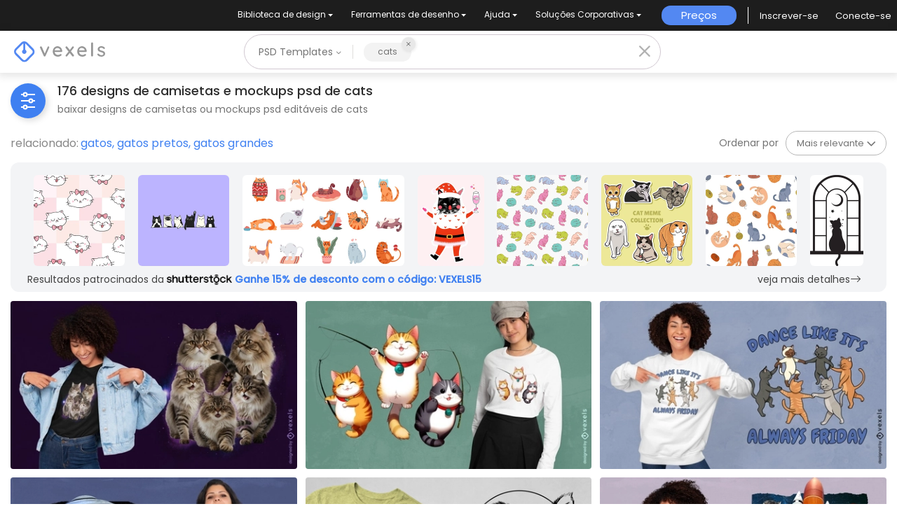

--- FILE ---
content_type: text/html; charset=utf-8
request_url: https://br.vexels.com/merch/psd/cats/
body_size: 68867
content:
<!doctype html>
<html data-n-head-ssr lang="pt" data-n-head="%7B%22lang%22:%7B%22ssr%22:%22pt%22%7D%7D">
  <head >
    <title>Designs de T-Shirts PSD e Modelos de Mockup de cats</title><meta data-n-head="ssr" charset="utf-8"><meta data-n-head="ssr" name="viewport" content="width=device-width, initial-scale=1"><meta data-n-head="ssr" name="p:domain_verify" content="b91e6ce2306fb8a6d200c8c9f57d7347"><meta data-n-head="ssr" data-hid="i18n-og" property="og:locale" content="pt"><meta data-n-head="ssr" data-hid="i18n-og-alt-en" property="og:locale:alternate" content="en"><meta data-n-head="ssr" data-hid="i18n-og-alt-de" property="og:locale:alternate" content="de"><meta data-n-head="ssr" data-hid="i18n-og-alt-es" property="og:locale:alternate" content="es"><meta data-n-head="ssr" data-hid="description" name="description" content="Designs de T-Shirts PSD e Mockups de cats | Designs escaláveis e ilimitados, texto, cores, imagens e fundos personalizados | Pronto para imprimir com licenças para PODs"><meta data-n-head="ssr" data-hid="robots" name="robots" content="all"><meta data-n-head="ssr" data-hid="og:title" name="og:title" content="Designs de T-Shirts PSD e Modelos de Mockup de cats"><meta data-n-head="ssr" data-hid="og:type" name="og:type" content="website"><meta data-n-head="ssr" data-hid="og:url" name="og:url" content="https://br.vexels.com/merch/psd/cats/"><meta data-n-head="ssr" data-hid="og:description" name="og:description" content="Designs de T-Shirts PSD e Mockups de cats | Designs escaláveis e ilimitados, texto, cores, imagens e fundos personalizados | Pronto para imprimir com licenças para PODs"><meta data-n-head="ssr" data-hid="og:image" name="og:image" content="https://images.vexels.com/media/users/3/354234/raw/2ae160a7cd845ec1972b675815353d3e-design-de-camiseta-com-colagem-de-gatos-persas.jpg"><meta data-n-head="ssr" data-hid="twitter:card" name="twitter:card" content="summary_large_image"><meta data-n-head="ssr" data-hid="twitter:url" name="twitter:url" content="https://br.vexels.com/merch/psd/cats/"><meta data-n-head="ssr" data-hid="twitter:title" name="twitter:title" content="Designs de T-Shirts PSD e Modelos de Mockup de cats"><meta data-n-head="ssr" data-hid="twitter:description" name="twitter:description" content="Designs de T-Shirts PSD e Mockups de cats | Designs escaláveis e ilimitados, texto, cores, imagens e fundos personalizados | Pronto para imprimir com licenças para PODs"><meta data-n-head="ssr" data-hid="twitter:image" name="twitter:image" content="https://images.vexels.com/media/users/3/354234/raw/2ae160a7cd845ec1972b675815353d3e-design-de-camiseta-com-colagem-de-gatos-persas.jpg"><link data-n-head="ssr" rel="dns-prefetch" href="https://api.vexels.com/v1/"><link data-n-head="ssr" rel="dns-prefetch" href="https://images.vexels.com/"><link data-n-head="ssr" rel="dns-prefetch" href="https://cdn.vexels.com/"><link data-n-head="ssr" rel="preconnect" href="https://api.vexels.com/v1/" crossorigin="true"><link data-n-head="ssr" rel="preconnect" href="https://images.vexels.com/" crossorigin="true"><link data-n-head="ssr" rel="preconnect" href="https://cdn.vexels.com/" crossorigin="true"><link data-n-head="ssr" rel="icon" type="image/x-icon" href="https://cdn.vexels.com/favicon.ico"><link data-n-head="ssr" rel="preload" href="https://cdn.vexels.com/fonts/poppins/poppins-regular.woff2" as="font" type="font/woff2" crossorigin="true"><link data-n-head="ssr" rel="preload" href="https://cdn.vexels.com/fonts/poppins/poppins-500.woff2" as="font" type="font/woff2" crossorigin="true"><link data-n-head="ssr" rel="stylesheet" type="text/css" href="https://unpkg.com/@phosphor-icons/web@2.0.3/src/bold/style.css"><link data-n-head="ssr" data-hid="i18n-can" rel="canonical" href="https://br.vexels.com/merch/psd/cats/"><script data-n-head="ssr" type="text/javascript">(function(w, d, s, l, i) {
          w[l] = w[l] || [];
          w[l].push({
            "gtm.start": new Date().getTime(),
            event: "gtm.js",
          });
          var f = d.getElementsByTagName(s)[0],
            j = d.createElement(s),
            dl = l != "dataLayer" ? "&l=" + l : "";
          j.async = true;
          j.src =
            "https://www.googletagmanager.com/gtm.js?id=" +
            i +
            dl +
            "&gtm_auth=AU1ugrxhJK_EQcp9wg5qxA&gtm_preview=env-1&gtm_cookies_win=x";
          f.parentNode.insertBefore(j, f);
        })(window, document, "script", "dataLayer", "GTM-W3R8R6G");</script><script data-n-head="ssr" src="https://apis.google.com/js/platform.js?onload=init" async defer></script><script data-n-head="ssr" src="https://accounts.google.com/gsi/client" async defer></script><script data-n-head="ssr" src="https://js.stripe.com/v3/"></script><script data-n-head="ssr" type="application/ld+json">[{"@context":"https://schema.org","@type":"ImageObject","contentUrl":"https://images.vexels.com/media/users/3/354234/raw/2ae160a7cd845ec1972b675815353d3e-design-de-camiseta-com-colagem-de-gatos-persas.jpg","name":"Design de camiseta com colagem de gatos persas","thumbnailUrl":"https://images.vexels.com/media/users/3/354234/raw/2ae160a7cd845ec1972b675815353d3e-design-de-camiseta-com-colagem-de-gatos-persas.jpg?w=360","creator":{"@type":"Organization","name":"Vexels"},"acquireLicensePage":"https://br.vexels.com/merch-plans/","copyrightNotice":"Vexels","license":"https://www.vexels.com/terms-and-conditions/","creditText":"Vexels","identifier":354234},{"@context":"https://schema.org","@type":"ImageObject","contentUrl":"https://images.vexels.com/media/users/3/355217/raw/e321321cb1baca72630cd4b1e6e0951f-design-de-camiseta-com-gatos-fofos-de-pesca.jpg","name":"Design de camiseta com gatos fofos de pesca","thumbnailUrl":"https://images.vexels.com/media/users/3/355217/raw/e321321cb1baca72630cd4b1e6e0951f-design-de-camiseta-com-gatos-fofos-de-pesca.jpg?w=360","creator":{"@type":"Organization","name":"Vexels"},"acquireLicensePage":"https://br.vexels.com/merch-plans/","copyrightNotice":"Vexels","license":"https://www.vexels.com/terms-and-conditions/","creditText":"Vexels","identifier":355217},{"@context":"https://schema.org","@type":"ImageObject","contentUrl":"https://images.vexels.com/media/users/3/354000/raw/b603665855bad01a2b2993c26c55dde6-design-de-camiseta-para-gatos-danando-sexta-feira.jpg","name":"Design de camiseta para gatos dan?ando sexta-feira","thumbnailUrl":"https://images.vexels.com/media/users/3/354000/raw/b603665855bad01a2b2993c26c55dde6-design-de-camiseta-para-gatos-danando-sexta-feira.jpg?w=360","creator":{"@type":"Organization","name":"Vexels"},"acquireLicensePage":"https://br.vexels.com/merch-plans/","copyrightNotice":"Vexels","license":"https://www.vexels.com/terms-and-conditions/","creditText":"Vexels","identifier":354000},{"@context":"https://schema.org","@type":"ImageObject","contentUrl":"https://images.vexels.com/media/users/3/297351/raw/3c6d41f6cc4ed2958e065eed0018c37b-design-de-camiseta-ufo-de-gatos-espaciais.jpg","name":"Design de camiseta UFO de gatos espaciais","thumbnailUrl":"https://images.vexels.com/media/users/3/297351/raw/3c6d41f6cc4ed2958e065eed0018c37b-design-de-camiseta-ufo-de-gatos-espaciais.jpg?w=360","creator":{"@type":"Organization","name":"Vexels"},"acquireLicensePage":"https://br.vexels.com/merch-plans/","copyrightNotice":"Vexels","license":"https://www.vexels.com/terms-and-conditions/","creditText":"Vexels","identifier":297351},{"@context":"https://schema.org","@type":"ImageObject","contentUrl":"https://images.vexels.com/media/users/3/289678/raw/d2459f43dde0ae6756a465779123ad0e-design-de-camiseta-de-gatos-de-rua.jpg","name":"Design de camiseta de gatos de rua","thumbnailUrl":"https://images.vexels.com/media/users/3/289678/raw/d2459f43dde0ae6756a465779123ad0e-design-de-camiseta-de-gatos-de-rua.jpg?w=360","creator":{"@type":"Organization","name":"Vexels"},"acquireLicensePage":"https://br.vexels.com/merch-plans/","copyrightNotice":"Vexels","license":"https://www.vexels.com/terms-and-conditions/","creditText":"Vexels","identifier":289678},{"@context":"https://schema.org","@type":"ImageObject","contentUrl":"https://images.vexels.com/media/users/3/263368/raw/094fdefcbccef3006ed93b66f5fd9176-gatos-no-espaco-t-shirt-engracada-colagem-psd.jpg","name":"Gatos no espaço t-shirt engraçada colagem psd","thumbnailUrl":"https://images.vexels.com/media/users/3/263368/raw/094fdefcbccef3006ed93b66f5fd9176-gatos-no-espaco-t-shirt-engracada-colagem-psd.jpg?w=360","creator":{"@type":"Organization","name":"Vexels"},"acquireLicensePage":"https://br.vexels.com/merch-plans/","copyrightNotice":"Vexels","license":"https://www.vexels.com/terms-and-conditions/","creditText":"Vexels","identifier":263368},{"@context":"https://schema.org","@type":"ImageObject","contentUrl":"https://images.vexels.com/media/users/3/324981/raw/3906558ec77f9b8bdc57136d2743da21-design-de-camiseta-psd-de-gatos-de-natal-vintage.jpg","name":"Design de camiseta PSD de gatos de Natal vintage","thumbnailUrl":"https://images.vexels.com/media/users/3/324981/raw/3906558ec77f9b8bdc57136d2743da21-design-de-camiseta-psd-de-gatos-de-natal-vintage.jpg?w=360","creator":{"@type":"Organization","name":"Vexels"},"acquireLicensePage":"https://br.vexels.com/merch-plans/","copyrightNotice":"Vexels","license":"https://www.vexels.com/terms-and-conditions/","creditText":"Vexels","identifier":324981},{"@context":"https://schema.org","@type":"ImageObject","contentUrl":"https://images.vexels.com/media/users/3/309813/raw/26efe617db68f5acc098544c41d38c4d-gatos-pretos-em-um-design-de-cartaz-de-garrafa-de-comprimidos.jpg","name":"Gatos pretos em um design de cartaz de garrafa de comprimidos","thumbnailUrl":"https://images.vexels.com/media/users/3/309813/raw/26efe617db68f5acc098544c41d38c4d-gatos-pretos-em-um-design-de-cartaz-de-garrafa-de-comprimidos.jpg?w=360","creator":{"@type":"Organization","name":"Vexels"},"acquireLicensePage":"https://br.vexels.com/merch-plans/","copyrightNotice":"Vexels","license":"https://www.vexels.com/terms-and-conditions/","creditText":"Vexels","identifier":309813},{"@context":"https://schema.org","@type":"ImageObject","contentUrl":"https://images.vexels.com/media/users/3/335115/raw/3c9f1dd02de4985766d1b87a5473cf88-design-de-camiseta-de-rabo-de-coracao-de-gatos-persa.jpg","name":"Design de camiseta de rabo de coração de gatos Persa","thumbnailUrl":"https://images.vexels.com/media/users/3/335115/raw/3c9f1dd02de4985766d1b87a5473cf88-design-de-camiseta-de-rabo-de-coracao-de-gatos-persa.jpg?w=360","creator":{"@type":"Organization","name":"Vexels"},"acquireLicensePage":"https://br.vexels.com/merch-plans/","copyrightNotice":"Vexels","license":"https://www.vexels.com/terms-and-conditions/","creditText":"Vexels","identifier":335115},{"@context":"https://schema.org","@type":"ImageObject","contentUrl":"https://images.vexels.com/media/users/3/333426/raw/a22bea75a07fcfbeed8bc591a6129365-normal-antes-dos-gatos-citarem-o-design-da-camiseta.jpg","name":"Normal antes dos gatos citarem o design da camiseta","thumbnailUrl":"https://images.vexels.com/media/users/3/333426/raw/a22bea75a07fcfbeed8bc591a6129365-normal-antes-dos-gatos-citarem-o-design-da-camiseta.jpg?w=360","creator":{"@type":"Organization","name":"Vexels"},"acquireLicensePage":"https://br.vexels.com/merch-plans/","copyrightNotice":"Vexels","license":"https://www.vexels.com/terms-and-conditions/","creditText":"Vexels","identifier":333426},{"@context":"https://schema.org","@type":"ImageObject","contentUrl":"https://images.vexels.com/media/users/3/302786/raw/1d21ea2fb950214ff36d2f8befece68b-cesta-com-design-de-bolsa-de-bebe-gatos.jpg","name":"Cesta com design de bolsa de bebê gatos","thumbnailUrl":"https://images.vexels.com/media/users/3/302786/raw/1d21ea2fb950214ff36d2f8befece68b-cesta-com-design-de-bolsa-de-bebe-gatos.jpg?w=360","creator":{"@type":"Organization","name":"Vexels"},"acquireLicensePage":"https://br.vexels.com/merch-plans/","copyrightNotice":"Vexels","license":"https://www.vexels.com/terms-and-conditions/","creditText":"Vexels","identifier":302786},{"@context":"https://schema.org","@type":"ImageObject","contentUrl":"https://images.vexels.com/media/users/3/323305/raw/7718f91999d1f08d1214010f660cb8b5-conjunto-de-psd-de-capa-de-telefone-de-adesivos-de-animais-de-gatos.jpg","name":"Conjunto de psd de capa de telefone de adesivos de animais de gatos","thumbnailUrl":"https://images.vexels.com/media/users/3/323305/raw/7718f91999d1f08d1214010f660cb8b5-conjunto-de-psd-de-capa-de-telefone-de-adesivos-de-animais-de-gatos.jpg?w=360","creator":{"@type":"Organization","name":"Vexels"},"acquireLicensePage":"https://br.vexels.com/merch-plans/","copyrightNotice":"Vexels","license":"https://www.vexels.com/terms-and-conditions/","creditText":"Vexels","identifier":323305},{"@context":"https://schema.org","@type":"ImageObject","contentUrl":"https://images.vexels.com/media/users/3/315262/raw/7a44db050a1f330dcc5c237f59392ec8-design-de-cartaz-de-mansao-de-gatos-de-halloween.jpg","name":"Design de cartaz de mansão de gatos de Halloween","thumbnailUrl":"https://images.vexels.com/media/users/3/315262/raw/7a44db050a1f330dcc5c237f59392ec8-design-de-cartaz-de-mansao-de-gatos-de-halloween.jpg?w=360","creator":{"@type":"Organization","name":"Vexels"},"acquireLicensePage":"https://br.vexels.com/merch-plans/","copyrightNotice":"Vexels","license":"https://www.vexels.com/terms-and-conditions/","creditText":"Vexels","identifier":315262},{"@context":"https://schema.org","@type":"ImageObject","contentUrl":"https://images.vexels.com/media/users/3/328075/raw/d97a495af91073fd151939beb0a08aa3-design-de-camiseta-de-gatos-do-espaco-de-natal.jpg","name":"design de camiseta de gatos do espaço de natal","thumbnailUrl":"https://images.vexels.com/media/users/3/328075/raw/d97a495af91073fd151939beb0a08aa3-design-de-camiseta-de-gatos-do-espaco-de-natal.jpg?w=360","creator":{"@type":"Organization","name":"Vexels"},"acquireLicensePage":"https://br.vexels.com/merch-plans/","copyrightNotice":"Vexels","license":"https://www.vexels.com/terms-and-conditions/","creditText":"Vexels","identifier":328075},{"@context":"https://schema.org","@type":"ImageObject","contentUrl":"https://images.vexels.com/media/users/3/349009/raw/a2d30c623d22d7ff4f3b61bd4ffb9307-design-de-camiseta-de-pizza-para-gatos-cottagecore.jpg","name":"Design de camiseta de pizza para gatos Cottagecore","thumbnailUrl":"https://images.vexels.com/media/users/3/349009/raw/a2d30c623d22d7ff4f3b61bd4ffb9307-design-de-camiseta-de-pizza-para-gatos-cottagecore.jpg?w=360","creator":{"@type":"Organization","name":"Vexels"},"acquireLicensePage":"https://br.vexels.com/merch-plans/","copyrightNotice":"Vexels","license":"https://www.vexels.com/terms-and-conditions/","creditText":"Vexels","identifier":349009},{"@context":"https://schema.org","@type":"ImageObject","contentUrl":"https://images.vexels.com/media/users/3/263360/raw/c647b9a5afee10a798378de782d46c01-t-shirt-de-desenho-animado-de-mulher-abracando-gatos-psd.jpg","name":"T-shirt de desenho animado de mulher abraçando gatos psd","thumbnailUrl":"https://images.vexels.com/media/users/3/263360/raw/c647b9a5afee10a798378de782d46c01-t-shirt-de-desenho-animado-de-mulher-abracando-gatos-psd.jpg?w=360","creator":{"@type":"Organization","name":"Vexels"},"acquireLicensePage":"https://br.vexels.com/merch-plans/","copyrightNotice":"Vexels","license":"https://www.vexels.com/terms-and-conditions/","creditText":"Vexels","identifier":263360},{"@context":"https://schema.org","@type":"ImageObject","contentUrl":"https://images.vexels.com/media/users/3/334482/raw/1ba2379a18adb5c93426a54765829d3c-design-de-camiseta-de-gatos-rpg.jpg","name":"Design de camiseta de gatos RPG","thumbnailUrl":"https://images.vexels.com/media/users/3/334482/raw/1ba2379a18adb5c93426a54765829d3c-design-de-camiseta-de-gatos-rpg.jpg?w=360","creator":{"@type":"Organization","name":"Vexels"},"acquireLicensePage":"https://br.vexels.com/merch-plans/","copyrightNotice":"Vexels","license":"https://www.vexels.com/terms-and-conditions/","creditText":"Vexels","identifier":334482},{"@context":"https://schema.org","@type":"ImageObject","contentUrl":"https://images.vexels.com/media/users/3/350765/raw/27f0a0f416f0188e40639f7aca6fc435-design-de-camiseta-de-gato-em-garrafa.jpg","name":"Design de camiseta de gato em garrafa","thumbnailUrl":"https://images.vexels.com/media/users/3/350765/raw/27f0a0f416f0188e40639f7aca6fc435-design-de-camiseta-de-gato-em-garrafa.jpg?w=360","creator":{"@type":"Organization","name":"Vexels"},"acquireLicensePage":"https://br.vexels.com/merch-plans/","copyrightNotice":"Vexels","license":"https://www.vexels.com/terms-and-conditions/","creditText":"Vexels","identifier":350765},{"@context":"https://schema.org","@type":"ImageObject","contentUrl":"https://images.vexels.com/media/users/3/268350/raw/7407b68691c593cd99dbca5db77ed4d4-medo-do-design-de-camisetas-psd-de-gatos.jpg","name":"Medo do design de camisetas psd de gatos","thumbnailUrl":"https://images.vexels.com/media/users/3/268350/raw/7407b68691c593cd99dbca5db77ed4d4-medo-do-design-de-camisetas-psd-de-gatos.jpg?w=360","creator":{"@type":"Organization","name":"Vexels"},"acquireLicensePage":"https://br.vexels.com/merch-plans/","copyrightNotice":"Vexels","license":"https://www.vexels.com/terms-and-conditions/","creditText":"Vexels","identifier":268350},{"@context":"https://schema.org","@type":"ImageObject","contentUrl":"https://images.vexels.com/media/users/3/333355/raw/5e62442d232ce2aabee743e90eca8378-design-de-camiseta-para-gatos-yin-yang.jpg","name":"Design de camiseta para gatos Yin Yang","thumbnailUrl":"https://images.vexels.com/media/users/3/333355/raw/5e62442d232ce2aabee743e90eca8378-design-de-camiseta-para-gatos-yin-yang.jpg?w=360","creator":{"@type":"Organization","name":"Vexels"},"acquireLicensePage":"https://br.vexels.com/merch-plans/","copyrightNotice":"Vexels","license":"https://www.vexels.com/terms-and-conditions/","creditText":"Vexels","identifier":333355},{"@context":"https://schema.org","@type":"ImageObject","contentUrl":"https://images.vexels.com/media/users/3/335228/raw/d8f3128ce335e2085fdca0c02049915e-design-de-camiseta-com-corao-de-gatos-birman.jpg","name":"Design de camiseta com cora??o de gatos Birman","thumbnailUrl":"https://images.vexels.com/media/users/3/335228/raw/d8f3128ce335e2085fdca0c02049915e-design-de-camiseta-com-corao-de-gatos-birman.jpg?w=360","creator":{"@type":"Organization","name":"Vexels"},"acquireLicensePage":"https://br.vexels.com/merch-plans/","copyrightNotice":"Vexels","license":"https://www.vexels.com/terms-and-conditions/","creditText":"Vexels","identifier":335228},{"@context":"https://schema.org","@type":"ImageObject","contentUrl":"https://images.vexels.com/media/users/3/351440/raw/6c73e6fc3c81d3d7b72a73f5c7f90b68-design-romantico-de-camisetas-com-gatos-e-ramen.jpg","name":"Design romântico de camisetas com gatos e ramen","thumbnailUrl":"https://images.vexels.com/media/users/3/351440/raw/6c73e6fc3c81d3d7b72a73f5c7f90b68-design-romantico-de-camisetas-com-gatos-e-ramen.jpg?w=360","creator":{"@type":"Organization","name":"Vexels"},"acquireLicensePage":"https://br.vexels.com/merch-plans/","copyrightNotice":"Vexels","license":"https://www.vexels.com/terms-and-conditions/","creditText":"Vexels","identifier":351440},{"@context":"https://schema.org","@type":"ImageObject","contentUrl":"https://images.vexels.com/media/users/3/341255/raw/4ac02264d2abe3accfb42e2ed71b062f-design-de-camiseta-fofa-de-gatos-de-desenho-animado.jpg","name":"Design de camiseta fofa de gatos de desenho animado","thumbnailUrl":"https://images.vexels.com/media/users/3/341255/raw/4ac02264d2abe3accfb42e2ed71b062f-design-de-camiseta-fofa-de-gatos-de-desenho-animado.jpg?w=360","creator":{"@type":"Organization","name":"Vexels"},"acquireLicensePage":"https://br.vexels.com/merch-plans/","copyrightNotice":"Vexels","license":"https://www.vexels.com/terms-and-conditions/","creditText":"Vexels","identifier":341255},{"@context":"https://schema.org","@type":"ImageObject","contentUrl":"https://images.vexels.com/media/users/3/296199/raw/0a112b62d8f7dba2e71962a44e344e1f-gatos-em-t-shirt-estilo-parodia-pop-art-psd.jpg","name":"Gatos em t-shirt estilo paródia pop art psd","thumbnailUrl":"https://images.vexels.com/media/users/3/296199/raw/0a112b62d8f7dba2e71962a44e344e1f-gatos-em-t-shirt-estilo-parodia-pop-art-psd.jpg?w=360","creator":{"@type":"Organization","name":"Vexels"},"acquireLicensePage":"https://br.vexels.com/merch-plans/","copyrightNotice":"Vexels","license":"https://www.vexels.com/terms-and-conditions/","creditText":"Vexels","identifier":296199},{"@context":"https://schema.org","@type":"ImageObject","contentUrl":"https://images.vexels.com/media/users/3/357982/raw/01e982abacabdee8e58758d43d9ca65a-design-de-camiseta-com-gatos-brincalhoes-e-mal-humorados.jpg","name":"Design de camiseta com gatos brincalhões e mal-humorados","thumbnailUrl":"https://images.vexels.com/media/users/3/357982/raw/01e982abacabdee8e58758d43d9ca65a-design-de-camiseta-com-gatos-brincalhoes-e-mal-humorados.jpg?w=360","creator":{"@type":"Organization","name":"Vexels"},"acquireLicensePage":"https://br.vexels.com/merch-plans/","copyrightNotice":"Vexels","license":"https://www.vexels.com/terms-and-conditions/","creditText":"Vexels","identifier":357982},{"@context":"https://schema.org","@type":"ImageObject","contentUrl":"https://images.vexels.com/media/users/3/326439/raw/780b58291d9ac17999abe80ecb971496-gatos-e-cachorros-com-papai-noel-camiseta-psd.jpg","name":"Gatos e cachorros com papai noel camiseta psd","thumbnailUrl":"https://images.vexels.com/media/users/3/326439/raw/780b58291d9ac17999abe80ecb971496-gatos-e-cachorros-com-papai-noel-camiseta-psd.jpg?w=360","creator":{"@type":"Organization","name":"Vexels"},"acquireLicensePage":"https://br.vexels.com/merch-plans/","copyrightNotice":"Vexels","license":"https://www.vexels.com/terms-and-conditions/","creditText":"Vexels","identifier":326439},{"@context":"https://schema.org","@type":"ImageObject","contentUrl":"https://images.vexels.com/media/users/3/286493/raw/3f4c7897e61180ea72003f088c986aa3-gatos-jogando-poquer-camiseta-psd.jpg","name":"Gatos jogando pôquer camiseta psd","thumbnailUrl":"https://images.vexels.com/media/users/3/286493/raw/3f4c7897e61180ea72003f088c986aa3-gatos-jogando-poquer-camiseta-psd.jpg?w=360","creator":{"@type":"Organization","name":"Vexels"},"acquireLicensePage":"https://br.vexels.com/merch-plans/","copyrightNotice":"Vexels","license":"https://www.vexels.com/terms-and-conditions/","creditText":"Vexels","identifier":286493},{"@context":"https://schema.org","@type":"ImageObject","contentUrl":"https://images.vexels.com/media/users/3/262522/raw/6cfd5c439e107b49c800d960369bf9d9-angel-cats-colagem-surreal-design-de-camisetas-psd.jpg","name":"Angel cats colagem surreal design de camisetas psd","thumbnailUrl":"https://images.vexels.com/media/users/3/262522/raw/6cfd5c439e107b49c800d960369bf9d9-angel-cats-colagem-surreal-design-de-camisetas-psd.jpg?w=360","creator":{"@type":"Organization","name":"Vexels"},"acquireLicensePage":"https://br.vexels.com/merch-plans/","copyrightNotice":"Vexels","license":"https://www.vexels.com/terms-and-conditions/","creditText":"Vexels","identifier":262522},{"@context":"https://schema.org","@type":"ImageObject","contentUrl":"https://images.vexels.com/media/users/3/281869/raw/9791522610f69bc020f149c48fe045c7-t-shirt-de-gatos-brincando-com-borboletas-psd.jpg","name":"T-shirt de gatos brincando com borboletas psd","thumbnailUrl":"https://images.vexels.com/media/users/3/281869/raw/9791522610f69bc020f149c48fe045c7-t-shirt-de-gatos-brincando-com-borboletas-psd.jpg?w=360","creator":{"@type":"Organization","name":"Vexels"},"acquireLicensePage":"https://br.vexels.com/merch-plans/","copyrightNotice":"Vexels","license":"https://www.vexels.com/terms-and-conditions/","creditText":"Vexels","identifier":281869},{"@context":"https://schema.org","@type":"ImageObject","contentUrl":"https://images.vexels.com/media/users/3/288738/raw/dc74859218ae82ac45ad39d952df0717-gatos-satanicos-com-design-de-camiseta-pentagrama.jpg","name":"Gatos satânicos com design de camiseta pentagrama","thumbnailUrl":"https://images.vexels.com/media/users/3/288738/raw/dc74859218ae82ac45ad39d952df0717-gatos-satanicos-com-design-de-camiseta-pentagrama.jpg?w=360","creator":{"@type":"Organization","name":"Vexels"},"acquireLicensePage":"https://br.vexels.com/merch-plans/","copyrightNotice":"Vexels","license":"https://www.vexels.com/terms-and-conditions/","creditText":"Vexels","identifier":288738},{"@context":"https://schema.org","@type":"ImageObject","contentUrl":"https://images.vexels.com/media/users/3/421864/raw/a65db561cf84fb3517a75a6f3467da76-design-de-camiseta-em-psd-com-desenho-de-gato-japones.jpg","name":"Design de camiseta em PSD com desenho de gato japonês","thumbnailUrl":"https://images.vexels.com/media/users/3/421864/raw/a65db561cf84fb3517a75a6f3467da76-design-de-camiseta-em-psd-com-desenho-de-gato-japones.jpg?w=360","creator":{"@type":"Organization","name":"Vexels"},"acquireLicensePage":"https://br.vexels.com/merch-plans/","copyrightNotice":"Vexels","license":"https://www.vexels.com/terms-and-conditions/","creditText":"Vexels","identifier":421864},{"@context":"https://schema.org","@type":"ImageObject","contentUrl":"https://images.vexels.com/media/users/3/328865/raw/7b60f59b692761ae57880b1541e583e0-camiseta-gato-astronauta-no-espaco-escalavel-psd.jpg","name":"Camiseta gato astronauta no espaço escalável psd","thumbnailUrl":"https://images.vexels.com/media/users/3/328865/raw/7b60f59b692761ae57880b1541e583e0-camiseta-gato-astronauta-no-espaco-escalavel-psd.jpg?w=360","creator":{"@type":"Organization","name":"Vexels"},"acquireLicensePage":"https://br.vexels.com/merch-plans/","copyrightNotice":"Vexels","license":"https://www.vexels.com/terms-and-conditions/","creditText":"Vexels","identifier":328865},{"@context":"https://schema.org","@type":"ImageObject","contentUrl":"https://images.vexels.com/media/users/3/323927/raw/35b1599cc14519205a8a20a375a91ea1-t-shirt-escalavel-de-colagem-de-animais-de-estimacao-e-flores-psd.jpg","name":"T-shirt escalável de colagem de animais de estimação e flores psd","thumbnailUrl":"https://images.vexels.com/media/users/3/323927/raw/35b1599cc14519205a8a20a375a91ea1-t-shirt-escalavel-de-colagem-de-animais-de-estimacao-e-flores-psd.jpg?w=360","creator":{"@type":"Organization","name":"Vexels"},"acquireLicensePage":"https://br.vexels.com/merch-plans/","copyrightNotice":"Vexels","license":"https://www.vexels.com/terms-and-conditions/","creditText":"Vexels","identifier":323927},{"@context":"https://schema.org","@type":"ImageObject","contentUrl":"https://images.vexels.com/media/users/3/289982/raw/a43b78fa81eb1b1b6bdfb30a519b36fb-o-design-da-camiseta-meowninas.jpg","name":"O design da camiseta meowninas","thumbnailUrl":"https://images.vexels.com/media/users/3/289982/raw/a43b78fa81eb1b1b6bdfb30a519b36fb-o-design-da-camiseta-meowninas.jpg?w=360","creator":{"@type":"Organization","name":"Vexels"},"acquireLicensePage":"https://br.vexels.com/merch-plans/","copyrightNotice":"Vexels","license":"https://www.vexels.com/terms-and-conditions/","creditText":"Vexels","identifier":289982},{"@context":"https://schema.org","@type":"ImageObject","contentUrl":"https://images.vexels.com/media/users/3/297668/raw/e862e49a3cd120e5d01af8410d378494-t-shirt-escalavel-de-emblemas-de-gato-psd.jpg","name":"T-shirt escalável de emblemas de gato PSD","thumbnailUrl":"https://images.vexels.com/media/users/3/297668/raw/e862e49a3cd120e5d01af8410d378494-t-shirt-escalavel-de-emblemas-de-gato-psd.jpg?w=360","creator":{"@type":"Organization","name":"Vexels"},"acquireLicensePage":"https://br.vexels.com/merch-plans/","copyrightNotice":"Vexels","license":"https://www.vexels.com/terms-and-conditions/","creditText":"Vexels","identifier":297668},{"@context":"https://schema.org","@type":"ImageObject","contentUrl":"https://images.vexels.com/media/users/3/316936/raw/bd12db18f28f90f74285b30dcd8026a8-design-de-camiseta-fofa-de-halloween-de-gato-preto.jpg","name":"Design de camiseta fofa de halloween de gato preto","thumbnailUrl":"https://images.vexels.com/media/users/3/316936/raw/bd12db18f28f90f74285b30dcd8026a8-design-de-camiseta-fofa-de-halloween-de-gato-preto.jpg?w=360","creator":{"@type":"Organization","name":"Vexels"},"acquireLicensePage":"https://br.vexels.com/merch-plans/","copyrightNotice":"Vexels","license":"https://www.vexels.com/terms-and-conditions/","creditText":"Vexels","identifier":316936},{"@context":"https://schema.org","@type":"ImageObject","contentUrl":"https://images.vexels.com/media/users/3/343467/raw/cc9e6da2da173d967eee9a336f48a642-design-de-camiseta-de-coracoes-de-gatinhos-fofos.jpg","name":"Design de camiseta de corações de gatinhos fofos","thumbnailUrl":"https://images.vexels.com/media/users/3/343467/raw/cc9e6da2da173d967eee9a336f48a642-design-de-camiseta-de-coracoes-de-gatinhos-fofos.jpg?w=360","creator":{"@type":"Organization","name":"Vexels"},"acquireLicensePage":"https://br.vexels.com/merch-plans/","copyrightNotice":"Vexels","license":"https://www.vexels.com/terms-and-conditions/","creditText":"Vexels","identifier":343467},{"@context":"https://schema.org","@type":"ImageObject","contentUrl":"https://images.vexels.com/media/users/3/327829/raw/f1bebe5901b99e24ea3abfe4e37c4e25-fotografias-de-animais-de-gato-design-de-almofada.jpg","name":"Fotografias de animais de gato design de almofada","thumbnailUrl":"https://images.vexels.com/media/users/3/327829/raw/f1bebe5901b99e24ea3abfe4e37c4e25-fotografias-de-animais-de-gato-design-de-almofada.jpg?w=360","creator":{"@type":"Organization","name":"Vexels"},"acquireLicensePage":"https://br.vexels.com/merch-plans/","copyrightNotice":"Vexels","license":"https://www.vexels.com/terms-and-conditions/","creditText":"Vexels","identifier":327829},{"@context":"https://schema.org","@type":"ImageObject","contentUrl":"https://images.vexels.com/media/users/3/325927/raw/f3fe38aa8952243715fffe2bf66b072b-caneca-escalavel-de-animais-de-estimacao-de-natal.jpg","name":"Caneca escalável de animais de estimação de Natal","thumbnailUrl":"https://images.vexels.com/media/users/3/325927/raw/f3fe38aa8952243715fffe2bf66b072b-caneca-escalavel-de-animais-de-estimacao-de-natal.jpg?w=360","creator":{"@type":"Organization","name":"Vexels"},"acquireLicensePage":"https://br.vexels.com/merch-plans/","copyrightNotice":"Vexels","license":"https://www.vexels.com/terms-and-conditions/","creditText":"Vexels","identifier":325927},{"@context":"https://schema.org","@type":"ImageObject","contentUrl":"https://images.vexels.com/media/users/3/301416/raw/a2d57a160f8bcb3a814afb1232e33b2c-animais-de-gato-engracados-se-comportando-mal-design-de-camiseta.jpg","name":"Animais de gato engraçados se comportando mal design de camiseta","thumbnailUrl":"https://images.vexels.com/media/users/3/301416/raw/a2d57a160f8bcb3a814afb1232e33b2c-animais-de-gato-engracados-se-comportando-mal-design-de-camiseta.jpg?w=360","creator":{"@type":"Organization","name":"Vexels"},"acquireLicensePage":"https://br.vexels.com/merch-plans/","copyrightNotice":"Vexels","license":"https://www.vexels.com/terms-and-conditions/","creditText":"Vexels","identifier":301416},{"@context":"https://schema.org","@type":"ImageObject","contentUrl":"https://images.vexels.com/media/users/3/323651/raw/0a3caf1f8e556e677e0c360ad2b110d2-pintura-de-mulher-no-espelho-t-shirt-psd.jpg","name":"Pintura de mulher no espelho t-shirt psd","thumbnailUrl":"https://images.vexels.com/media/users/3/323651/raw/0a3caf1f8e556e677e0c360ad2b110d2-pintura-de-mulher-no-espelho-t-shirt-psd.jpg?w=360","creator":{"@type":"Organization","name":"Vexels"},"acquireLicensePage":"https://br.vexels.com/merch-plans/","copyrightNotice":"Vexels","license":"https://www.vexels.com/terms-and-conditions/","creditText":"Vexels","identifier":323651},{"@context":"https://schema.org","@type":"ImageObject","contentUrl":"https://images.vexels.com/media/users/3/348765/raw/795744bd6ffd45fe150c062d3849e1a9-design-minimalista-de-camiseta-com-arte-em-linha-de-gato-japones.jpg","name":"Design minimalista de camiseta com arte em linha de gato japonês","thumbnailUrl":"https://images.vexels.com/media/users/3/348765/raw/795744bd6ffd45fe150c062d3849e1a9-design-minimalista-de-camiseta-com-arte-em-linha-de-gato-japones.jpg?w=360","creator":{"@type":"Organization","name":"Vexels"},"acquireLicensePage":"https://br.vexels.com/merch-plans/","copyrightNotice":"Vexels","license":"https://www.vexels.com/terms-and-conditions/","creditText":"Vexels","identifier":348765},{"@context":"https://schema.org","@type":"ImageObject","contentUrl":"https://images.vexels.com/media/users/3/321989/raw/1269330a3fecff1b76d2a45617f6f515-o-conjunto-de-capas-para-celular-meninas-gato.jpg","name":"O conjunto de capas para celular meninas gato","thumbnailUrl":"https://images.vexels.com/media/users/3/321989/raw/1269330a3fecff1b76d2a45617f6f515-o-conjunto-de-capas-para-celular-meninas-gato.jpg?w=360","creator":{"@type":"Organization","name":"Vexels"},"acquireLicensePage":"https://br.vexels.com/merch-plans/","copyrightNotice":"Vexels","license":"https://www.vexels.com/terms-and-conditions/","creditText":"Vexels","identifier":321989},{"@context":"https://schema.org","@type":"ImageObject","contentUrl":"https://images.vexels.com/media/users/3/349460/raw/27aa92171d44836816aad1d8df2a6790-design-fofo-de-camiseta-com-rvore-de-natal-de-gato.jpg","name":"Design fofo de camiseta com ?rvore de Natal de gato","thumbnailUrl":"https://images.vexels.com/media/users/3/349460/raw/27aa92171d44836816aad1d8df2a6790-design-fofo-de-camiseta-com-rvore-de-natal-de-gato.jpg?w=360","creator":{"@type":"Organization","name":"Vexels"},"acquireLicensePage":"https://br.vexels.com/merch-plans/","copyrightNotice":"Vexels","license":"https://www.vexels.com/terms-and-conditions/","creditText":"Vexels","identifier":349460},{"@context":"https://schema.org","@type":"ImageObject","contentUrl":"https://images.vexels.com/media/users/3/327698/raw/538cba6ab042bdefe082ee87f088a227-gatinhos-fofos-e-design-de-almofada-de-arco-iris.jpg","name":"Gatinhos fofos e design de almofada de arco-íris","thumbnailUrl":"https://images.vexels.com/media/users/3/327698/raw/538cba6ab042bdefe082ee87f088a227-gatinhos-fofos-e-design-de-almofada-de-arco-iris.jpg?w=360","creator":{"@type":"Organization","name":"Vexels"},"acquireLicensePage":"https://br.vexels.com/merch-plans/","copyrightNotice":"Vexels","license":"https://www.vexels.com/terms-and-conditions/","creditText":"Vexels","identifier":327698},{"@context":"https://schema.org","@type":"ImageObject","contentUrl":"https://images.vexels.com/media/users/3/311652/raw/b5f0f2ab354065c46ce24715953f2cd0-design-de-sacola-de-amor-de-cesta-de-gatinho.jpg","name":"Design de sacola de amor de cesta de gatinho","thumbnailUrl":"https://images.vexels.com/media/users/3/311652/raw/b5f0f2ab354065c46ce24715953f2cd0-design-de-sacola-de-amor-de-cesta-de-gatinho.jpg?w=360","creator":{"@type":"Organization","name":"Vexels"},"acquireLicensePage":"https://br.vexels.com/merch-plans/","copyrightNotice":"Vexels","license":"https://www.vexels.com/terms-and-conditions/","creditText":"Vexels","identifier":311652},{"@context":"https://schema.org","@type":"ImageObject","contentUrl":"https://images.vexels.com/media/users/3/302692/raw/8ab4e422c89143f9730ba0cb507875e7-mulher-com-gatinhos-na-cabeca-design-de-t-shirt.jpg","name":"Mulher com gatinhos na cabeça design de t-shirt","thumbnailUrl":"https://images.vexels.com/media/users/3/302692/raw/8ab4e422c89143f9730ba0cb507875e7-mulher-com-gatinhos-na-cabeca-design-de-t-shirt.jpg?w=360","creator":{"@type":"Organization","name":"Vexels"},"acquireLicensePage":"https://br.vexels.com/merch-plans/","copyrightNotice":"Vexels","license":"https://www.vexels.com/terms-and-conditions/","creditText":"Vexels","identifier":302692},{"@context":"https://schema.org","@type":"ImageObject","contentUrl":"https://images.vexels.com/media/users/3/337765/raw/2915da350522f6955d8834b502d269e1-design-divertido-de-camiseta-com-ilustrao-de-gato.jpg","name":"Design divertido de camiseta com ilustra??o de gato","thumbnailUrl":"https://images.vexels.com/media/users/3/337765/raw/2915da350522f6955d8834b502d269e1-design-divertido-de-camiseta-com-ilustrao-de-gato.jpg?w=360","creator":{"@type":"Organization","name":"Vexels"},"acquireLicensePage":"https://br.vexels.com/merch-plans/","copyrightNotice":"Vexels","license":"https://www.vexels.com/terms-and-conditions/","creditText":"Vexels","identifier":337765},{"@context":"https://schema.org","@type":"ImageObject","contentUrl":"https://images.vexels.com/media/users/3/353855/raw/9941ed973a669d523a0b5602b4e5807d-design-adoravel-de-camiseta-com-gato-samurai.jpg","name":"Design adorável de camiseta com gato samurai","thumbnailUrl":"https://images.vexels.com/media/users/3/353855/raw/9941ed973a669d523a0b5602b4e5807d-design-adoravel-de-camiseta-com-gato-samurai.jpg?w=360","creator":{"@type":"Organization","name":"Vexels"},"acquireLicensePage":"https://br.vexels.com/merch-plans/","copyrightNotice":"Vexels","license":"https://www.vexels.com/terms-and-conditions/","creditText":"Vexels","identifier":353855},{"@context":"https://schema.org","@type":"ImageObject","contentUrl":"https://images.vexels.com/media/users/3/300057/raw/a4d6e9096de92be9520f235303e9b82e-camisa-de-dormir-design-de-camiseta-de-gato.jpg","name":"Camisa de dormir design de camiseta de gato","thumbnailUrl":"https://images.vexels.com/media/users/3/300057/raw/a4d6e9096de92be9520f235303e9b82e-camisa-de-dormir-design-de-camiseta-de-gato.jpg?w=360","creator":{"@type":"Organization","name":"Vexels"},"acquireLicensePage":"https://br.vexels.com/merch-plans/","copyrightNotice":"Vexels","license":"https://www.vexels.com/terms-and-conditions/","creditText":"Vexels","identifier":300057}]</script><noscript data-n-head="ssr">&lt;iframe src=&quot;https://www.googletagmanager.com/ns.html?id=GTM-W3R8R6G&amp;gtm_auth=AU1ugrxhJK_EQcp9wg5qxA&amp;gtm_preview=env-1&amp;gtm_cookies_win=x&quot; height=&quot;0&quot; width=&quot;0&quot; style=&quot;display:none;visibility:hidden&quot;&gt;&lt;/iframe&gt;</noscript><link rel="preload" href="https://cdn.vexels.com/ef7fd44.js" as="script"><link rel="preload" href="https://cdn.vexels.com/d2d245d.js" as="script"><link rel="preload" href="https://cdn.vexels.com/199.11166aecddf6b8b0ae5a.css" as="style"><link rel="preload" href="https://cdn.vexels.com/2e863c0.js" as="script"><link rel="preload" href="https://cdn.vexels.com/26.dfc1a1af7561f4ea4d14.css" as="style"><link rel="preload" href="https://cdn.vexels.com/6132ea8.js" as="script"><link rel="preload" href="https://cdn.vexels.com/fonts/vexels-icons.4e3e20a.eot" as="font" type="font/eot" crossorigin><link rel="preload" href="https://cdn.vexels.com/fonts/vexels-icons.a009b91.ttf" as="font" type="font/ttf" crossorigin><link rel="preload" href="https://cdn.vexels.com/fonts/vexels-icons.e030896.woff2" as="font" type="font/woff2" crossorigin><link rel="preload" href="https://cdn.vexels.com/fonts/vexels-icons.019e084.woff" as="font" type="font/woff" crossorigin><link rel="preload" href="https://cdn.vexels.com/fonts/bootstrap-icons.b51ba93.woff2" as="font" type="font/woff2" crossorigin><link rel="preload" href="https://cdn.vexels.com/fonts/bootstrap-icons.dc86a56.woff" as="font" type="font/woff" crossorigin><link rel="preload" href="https://cdn.vexels.com/6a1b8c8.js" as="script"><link rel="preload" href="https://cdn.vexels.com/0.da416a7bdf1e012b2fe0.css" as="style"><link rel="preload" href="https://cdn.vexels.com/d6622b5.js" as="script"><link rel="preload" href="https://cdn.vexels.com/1.70710d1216a1314df476.css" as="style"><link rel="preload" href="https://cdn.vexels.com/8fb02a8.js" as="script"><link rel="stylesheet" href="https://cdn.vexels.com/199.11166aecddf6b8b0ae5a.css"><link rel="stylesheet" href="https://cdn.vexels.com/26.dfc1a1af7561f4ea4d14.css"><link rel="stylesheet" href="https://cdn.vexels.com/0.da416a7bdf1e012b2fe0.css"><link rel="stylesheet" href="https://cdn.vexels.com/1.70710d1216a1314df476.css">
  </head>
  <body >
    <div data-server-rendered="true" id="__nuxt"><!----><div id="__layout"><div id="app" class="merch page-merch-psd-search"><div class="overlay" style="display:none;"></div> <div id="header-container" class="header-container" data-v-dd62a8f8><div class="top-menu-container" data-v-dd62a8f8><div class="main-options" data-v-7e3b14b2 data-v-dd62a8f8><div class="navbar-select-row" data-v-7e3b14b2><nav class="navbar wrapper navbar-light navbar-expand p-0" data-v-4a8792a0 data-v-7e3b14b2><ul class="navbar-nav" data-v-4a8792a0><li class="nav-bar-options nav-item b-nav-dropdown dropdown option-item" data-v-4a8792a0><button class="nav-link vx-dropdown dropdown-toggle" data-v-4a8792a0><span data-v-4a8792a0>
          Biblioteca de design
        </span> <!----></button> <ul class="dropdown-menu" data-v-4a8792a0><li class="nav-dropdow-item" data-v-4a8792a0><div style="--text-color:#fff;--text-size:0.875rem;" data-v-7e85c9f0 data-v-4a8792a0><a href="/merch/novos-designs/" class="dropdown-item" data-v-7e85c9f0>Novos designs Merch
    <!----></a></div></li><li class="nav-dropdow-item" data-v-4a8792a0><div style="--text-color:#fff;--text-size:0.875rem;" data-v-7e85c9f0 data-v-4a8792a0><a href="/merch/designs/t-shirt/" class="dropdown-item" data-v-7e85c9f0>Camisetas
    <!----></a></div></li><li class="nav-dropdow-item" data-v-4a8792a0><div style="--text-color:#fff;--text-size:0.875rem;" data-v-7e85c9f0 data-v-4a8792a0><a href="/merch/vectors/" class="dropdown-item" data-v-7e85c9f0>Vectores
    <!----></a></div></li><li class="nav-dropdow-item" data-v-4a8792a0><div style="--text-color:#fff;--text-size:0.875rem;" data-v-7e85c9f0 data-v-4a8792a0><a href="/merch/designs-de-tendencia/" class="dropdown-item" data-v-7e85c9f0>Designs de Merch de Tendência
    <!----></a></div></li><li class="nav-dropdow-item" data-v-4a8792a0><div style="--text-color:#fff;--text-size:0.875rem;" data-v-7e85c9f0 data-v-4a8792a0><a href="/merch/png/" class="dropdown-item" data-v-7e85c9f0>PNGs &amp; SVGs
    <!----></a></div></li><li class="nav-dropdow-item" data-v-4a8792a0><div style="--text-color:#fff;--text-size:0.875rem;" data-v-7e85c9f0 data-v-4a8792a0><a href="https://br.vexels.com/mockup-generator/" rel="noopener noreferrer" class="dropdown-item" data-v-7e85c9f0>Mockups
    <!----></a></div></li><li class="nav-dropdow-item" data-v-4a8792a0><div style="--text-color:#fff;--text-size:0.875rem;" data-v-7e85c9f0 data-v-4a8792a0><a href="/merch/psd/t-shirt-template/" class="dropdown-item" data-v-7e85c9f0>Modelos de T-Shirt PSD
    <!----></a></div></li><li class="nav-dropdow-item" data-v-4a8792a0><div style="--text-color:#fff;--text-size:0.875rem;" data-v-7e85c9f0 data-v-4a8792a0><a href="https://br.vexels.com/merch/designs/?sort=latest" rel="noopener noreferrer" class="dropdown-item" data-v-7e85c9f0>Explorar Desenhos
    <!----></a></div></li><li class="nav-dropdow-item" data-v-4a8792a0><div style="--text-color:#fff;--text-size:0.875rem;" data-v-7e85c9f0 data-v-4a8792a0><a href="/merch/vectors/kdp/" class="dropdown-item" data-v-7e85c9f0>Designs KDP
    <!----></a></div></li><li class="nav-dropdow-item" data-v-4a8792a0><div style="--text-color:#fff;--text-size:0.875rem;" data-v-7e85c9f0 data-v-4a8792a0><a href="/merch/designs/poster/" class="dropdown-item" data-v-7e85c9f0>Pôsteres
    <!----></a></div></li><li class="nav-dropdow-item" data-v-4a8792a0><div style="--text-color:#fff;--text-size:0.875rem;" data-v-7e85c9f0 data-v-4a8792a0><a href="/merch/designs/mug/" class="dropdown-item" data-v-7e85c9f0>Canecas
    <!----></a></div></li><li class="nav-dropdow-item" data-v-4a8792a0><div style="--text-color:#fff;--text-size:0.875rem;" data-v-7e85c9f0 data-v-4a8792a0><a href="/merch/designs/phone-case/" class="dropdown-item" data-v-7e85c9f0>Capas para celular
    <!----></a></div></li><li class="nav-dropdow-item" data-v-4a8792a0><div style="--text-color:#fff;--text-size:0.875rem;" data-v-7e85c9f0 data-v-4a8792a0><a href="/merch/designs/tote-bag/" class="dropdown-item" data-v-7e85c9f0>Sacos de compras
    <!----></a></div></li><li class="nav-dropdow-item" data-v-4a8792a0><div style="--text-color:#fff;--text-size:0.875rem;" data-v-7e85c9f0 data-v-4a8792a0><a href="/merch/designs/throw-pillow/" class="dropdown-item" data-v-7e85c9f0>Almofadas
    <!----></a></div></li></ul></li><li class="nav-bar-options nav-item b-nav-dropdown dropdown option-item" data-v-4a8792a0><button class="nav-link vx-dropdown dropdown-toggle" data-v-4a8792a0><span data-v-4a8792a0>
          Ferramentas de desenho
        </span> <!----></button> <ul class="dropdown-menu" data-v-4a8792a0><li class="nav-dropdow-item" data-v-4a8792a0><div style="--text-color:#fff;--text-size:0.875rem;" data-v-7e85c9f0 data-v-4a8792a0><a href="https://br.vexels.com/designer/" rel="noopener noreferrer" class="dropdown-item" data-v-7e85c9f0>Merch Designer
    <div class="pill" data-v-7e85c9f0>Novo!</div></a></div></li><li class="nav-dropdow-item" data-v-4a8792a0><div style="--text-color:#fff;--text-size:0.875rem;" data-v-7e85c9f0 data-v-4a8792a0><a href="https://mockups.vexels.com/" rel="noopener noreferrer" class="dropdown-item" data-v-7e85c9f0>Mockup Generator
    <!----></a></div></li><li class="nav-dropdow-item" data-v-4a8792a0><div style="--text-color:#fff;--text-size:0.875rem;" data-v-7e85c9f0 data-v-4a8792a0><a href="https://br.vexels.com/ai-design-generator-tool/" rel="noopener noreferrer" class="dropdown-item" data-v-7e85c9f0>Gerador de Design de AI
    <!----></a></div></li><li class="nav-dropdow-item" data-v-4a8792a0><div style="--text-color:#fff;--text-size:0.875rem;" data-v-7e85c9f0 data-v-4a8792a0><a href="https://br.vexels.com/image-vectorizer/" rel="noopener noreferrer" class="dropdown-item" data-v-7e85c9f0>Vetorizador
    <!----></a></div></li><li class="nav-dropdow-item" data-v-4a8792a0><div style="--text-color:#fff;--text-size:0.875rem;" data-v-7e85c9f0 data-v-4a8792a0><a href="https://designer.vexels.com/?section=quotes" rel="noopener noreferrer" class="dropdown-item" data-v-7e85c9f0>Quote Generator
    <!----></a></div></li><li class="nav-dropdow-item" data-v-4a8792a0><div style="--text-color:#fff;--text-size:0.875rem;" data-v-7e85c9f0 data-v-4a8792a0><a href="https://www.vexels.com/t-shirt-maker/" rel="noopener noreferrer" class="dropdown-item" data-v-7e85c9f0>T-Shirt Maker (Antigo)
    <!----></a></div></li></ul></li><li class="nav-bar-options nav-item b-nav-dropdown dropdown option-item" data-v-4a8792a0><button class="nav-link vx-dropdown dropdown-toggle" data-v-4a8792a0><span data-v-4a8792a0>
          Ajuda
        </span> <!----></button> <ul class="dropdown-menu" data-v-4a8792a0><li class="nav-dropdow-item" data-v-4a8792a0><div style="--text-color:#fff;--text-size:0.875rem;" data-v-7e85c9f0 data-v-4a8792a0><a href="https://br.vexels.com/merch-digest/" rel="noopener noreferrer" class="dropdown-item" data-v-7e85c9f0>Merch Digest
    <!----></a></div></li><li class="nav-dropdow-item" data-v-4a8792a0><div style="--text-color:#fff;--text-size:0.875rem;" data-v-7e85c9f0 data-v-4a8792a0><a href="https://br.vexels.com/blog/" rel="noopener noreferrer" class="dropdown-item" data-v-7e85c9f0>Blog
    <!----></a></div></li><li class="nav-dropdow-item" data-v-4a8792a0><div style="--text-color:#fff;--text-size:0.875rem;" data-v-7e85c9f0 data-v-4a8792a0><a href="https://vexels.crisp.help/en/" rel="noopener noreferrer" class="dropdown-item" data-v-7e85c9f0>Centro de Ajuda
    <!----></a></div></li><li class="nav-dropdow-item" data-v-4a8792a0><div style="--text-color:#fff;--text-size:0.875rem;" data-v-7e85c9f0 data-v-4a8792a0><a href="https://br.vexels.com/all-about-merch/" rel="noopener noreferrer" class="dropdown-item" data-v-7e85c9f0>Saiba mais sobre o Merch
    <!----></a></div></li><li class="nav-dropdow-item" data-v-4a8792a0><div style="--text-color:#fff;--text-size:0.875rem;" data-v-7e85c9f0 data-v-4a8792a0><a href="https://feedback.vexels.com/top" rel="noopener noreferrer" class="dropdown-item" data-v-7e85c9f0>Feedback
    <!----></a></div></li></ul></li><li class="nav-bar-options nav-item b-nav-dropdown dropdown option-item" data-v-4a8792a0><button class="nav-link vx-dropdown dropdown-toggle" data-v-4a8792a0><span data-v-4a8792a0>
          Soluções Corporativas
        </span> <!----></button> <ul class="dropdown-menu" data-v-4a8792a0><li class="nav-dropdow-item" data-v-4a8792a0><div style="--text-color:#fff;--text-size:0.875rem;" data-v-7e85c9f0 data-v-4a8792a0><a href="https://br.vexels.com/enterprise/" rel="noopener noreferrer" class="dropdown-item" data-v-7e85c9f0>Empresa
    <!----></a></div></li><li class="nav-dropdow-item" data-v-4a8792a0><div style="--text-color:#fff;--text-size:0.875rem;" data-v-7e85c9f0 data-v-4a8792a0><a href="https://br.vexels.com/api/" rel="noopener noreferrer" class="dropdown-item" data-v-7e85c9f0>Acesso à API
    <!----></a></div></li><li class="nav-dropdow-item" data-v-4a8792a0><div style="--text-color:#fff;--text-size:0.875rem;" data-v-7e85c9f0 data-v-4a8792a0><a href="https://br.vexels.com/design-studio/" rel="noopener noreferrer" class="dropdown-item" data-v-7e85c9f0>Estúdio de Design
    <!----></a></div></li><li class="nav-dropdow-item" data-v-4a8792a0><div style="--text-color:#fff;--text-size:0.875rem;" data-v-7e85c9f0 data-v-4a8792a0><a href="https://br.vexels.com/bulk-design-production/" rel="noopener noreferrer" class="dropdown-item" data-v-7e85c9f0>Design em Lote
    <!----></a></div></li></ul></li></ul></nav></div> <div class="right-side-container" data-v-7e3b14b2><span id="" data-v-0d4b0944 data-v-7e3b14b2><!----> <a href="/merch-plans/top-menu/" class="vexels-button align-items-center justify-content-center full  14 custom-text-white" style="background:#5388F2;height:28px;" data-v-0d4b0944><span class="inner-text d-flex align-items-center" data-v-0d4b0944>
      Preços
    </span></a> <!----> <!----></span> <span class="menu-separator" data-v-7e3b14b2></span> <span class="user-section" data-v-8d5b91be data-v-7e3b14b2><span class="text-white" style="display:none;" data-v-8d5b91be>Carregando...</span> <span style="display:;" data-v-8d5b91be><div class="d-flex justify-content-center align-items-center" data-v-8d5b91be><div class="signup mr-4 auth" data-v-8d5b91be><span class="mb-0" data-v-8d5b91be>Inscrever-se</span></div> <div class="login auth" data-v-8d5b91be><span class="mb-0" data-v-8d5b91be>Conecte-se</span></div></div></span></span></div></div></div> <div class="vx-nav" style="box-shadow:0px 2px 11px 3px rgba(0, 0, 0, 0.1);" data-v-dd62a8f8><div class="logo-section-container col" data-v-dd62a8f8 data-v-dd62a8f8><div class="wrapper" data-v-3cb26879 data-v-dd62a8f8><a href="/" data-v-3cb26879><img src="https://cdn.vexels.com/img/logo-variants/default-logo-variant.svg" alt="logo vexels" width="130" height="29" class="vexels-logo" data-v-3cb26879></a></div></div> <div class="col-md-6 search-bar-container col" data-v-dd62a8f8 data-v-dd62a8f8><div class="search-bar-wrapper hide-merch-design" data-v-dd62a8f8><div class="search-bar" data-v-f36cf574 data-v-dd62a8f8><div class="pretty-select" data-v-d5d315ac data-v-f36cf574><button type="button" class="flex dimensions-button" data-v-d5d315ac>
    PSD Templates
    <i class="ph-bold ph-caret-down" style="font-size:9px;" data-v-d5d315ac></i></button> <!----></div> <div class="search-bar-container" data-v-a5afa200 data-v-f36cf574><div class="search-input-container" data-v-a5afa200><div class="input-wrapper" data-v-0c55ae87 data-v-a5afa200><div class="bubbles-container" data-v-aede0160 data-v-0c55ae87><div class="bubble" data-v-aede0160><span class="text" data-v-aede0160>cats</span> <div data-v-aede0160><div class="cross" data-v-aede0160><div class="svg-icon-container" data-v-aede0160><span class="svg-icon icon-close #737373 custom-color  custom-color-stroke " style="width:14px;font-size:14px;--custom-color:#737373;color:#737373;"></span></div></div></div></div></div> <div class="input-container" style="display:none;" data-v-0c55ae87><input aria-label="Barra de pesquisa" type="text" value="cats" class="input-search" data-v-0c55ae87></div></div></div> <!----></div> <div class="search-icon-container" style="display:none;" data-v-f36cf574><i class="ph-bold ph-magnifying-glass" style="font-size:24px;" data-v-f36cf574></i></div> <div class="search-icon-container close" style="display:;" data-v-f36cf574><i class="ph-bold ph-x" style="font-size:24px;" data-v-f36cf574></i></div></div></div></div> <div class="col d-flex justify-content-end align-items-center" data-v-dd62a8f8><div class="col-auto d-lg-none p-1" data-v-dd62a8f8><div data-v-dd62a8f8><div id="menu-mobile-modal___BV_modal_outer_" style="position:absolute;z-index:1040;" data-v-0a83b78b><div id="menu-mobile-modal" role="dialog" aria-hidden="true" aria-describedby="menu-mobile-modal___BV_modal_body_" class="modal fade" style="padding-left:;padding-right:;display:none;"><div class="modal-dialog modal-md modal-dialog-centered"><!----><div id="menu-mobile-modal___BV_modal_content_" tabindex="-1" class="modal-content"><header id="menu-mobile-modal___BV_modal_header_" class="modal-header"><span data-v-123adda6 data-v-0a83b78b><div class="svg-icon-container" data-v-123adda6><span class="svg-icon icon-close white custom-color  custom-color-stroke " style="width:20px;font-size:40px;--custom-color:white;color:white;"></span></div></span></header><div id="menu-mobile-modal___BV_modal_body_" class="modal-body"> <div class="mobile-menu d-block d-xl-none p-4 container" data-v-50e0e5a8 data-v-50e0e5a8 data-v-0a83b78b><div class="row mb-5 d-flex flex-column" data-v-50e0e5a8 data-v-50e0e5a8><div data-v-50e0e5a8><!----> <h4 class="menu-header d-flex justify-content-between align-items-center" data-v-50e0e5a8><span class="submenu-title" data-v-50e0e5a8>Biblioteca de design</span> <div class="svg-icon-container" data-v-50e0e5a8><span class="svg-icon icon-bootstrap-chevron-down  custom-color-stroke " style="width:16px;font-size:16px;"></span></div></h4> <ul class="contents" data-v-50e0e5a8><li class="link-submenu" data-v-50e0e5a8><div style="--text-color:#202020;--text-size:13px;" data-v-7e85c9f0 data-v-50e0e5a8><a href="/merch/novos-designs/" data-v-7e85c9f0>Novos designs Merch
    <!----></a></div></li><li class="link-submenu" data-v-50e0e5a8><div style="--text-color:#202020;--text-size:13px;" data-v-7e85c9f0 data-v-50e0e5a8><a href="/merch/designs/t-shirt/" data-v-7e85c9f0>Camisetas
    <!----></a></div></li><li class="link-submenu" data-v-50e0e5a8><div style="--text-color:#202020;--text-size:13px;" data-v-7e85c9f0 data-v-50e0e5a8><a href="/merch/vectors/" data-v-7e85c9f0>Vectores
    <!----></a></div></li><li class="link-submenu" data-v-50e0e5a8><div style="--text-color:#202020;--text-size:13px;" data-v-7e85c9f0 data-v-50e0e5a8><a href="/merch/designs-de-tendencia/" data-v-7e85c9f0>Designs de Merch de Tendência
    <!----></a></div></li><li class="link-submenu" data-v-50e0e5a8><div style="--text-color:#202020;--text-size:13px;" data-v-7e85c9f0 data-v-50e0e5a8><a href="/merch/png/" data-v-7e85c9f0>PNGs &amp; SVGs
    <!----></a></div></li><li class="link-submenu" data-v-50e0e5a8><div style="--text-color:#202020;--text-size:13px;" data-v-7e85c9f0 data-v-50e0e5a8><a href="https://br.vexels.com/mockup-generator/" rel="noopener noreferrer" data-v-7e85c9f0>Mockups
    <!----></a></div></li><li class="link-submenu" data-v-50e0e5a8><div style="--text-color:#202020;--text-size:13px;" data-v-7e85c9f0 data-v-50e0e5a8><a href="/merch/psd/t-shirt-template/" data-v-7e85c9f0>Modelos de T-Shirt PSD
    <!----></a></div></li><li class="link-submenu" data-v-50e0e5a8><div style="--text-color:#202020;--text-size:13px;" data-v-7e85c9f0 data-v-50e0e5a8><a href="https://br.vexels.com/merch/designs/?sort=latest" rel="noopener noreferrer" data-v-7e85c9f0>Explorar Desenhos
    <!----></a></div></li><li class="link-submenu" data-v-50e0e5a8><div style="--text-color:#202020;--text-size:13px;" data-v-7e85c9f0 data-v-50e0e5a8><a href="/merch/vectors/kdp/" data-v-7e85c9f0>Designs KDP
    <!----></a></div></li><li class="link-submenu" data-v-50e0e5a8><div style="--text-color:#202020;--text-size:13px;" data-v-7e85c9f0 data-v-50e0e5a8><a href="/merch/designs/poster/" data-v-7e85c9f0>Pôsteres
    <!----></a></div></li><li class="link-submenu" data-v-50e0e5a8><div style="--text-color:#202020;--text-size:13px;" data-v-7e85c9f0 data-v-50e0e5a8><a href="/merch/designs/mug/" data-v-7e85c9f0>Canecas
    <!----></a></div></li><li class="link-submenu" data-v-50e0e5a8><div style="--text-color:#202020;--text-size:13px;" data-v-7e85c9f0 data-v-50e0e5a8><a href="/merch/designs/phone-case/" data-v-7e85c9f0>Capas para celular
    <!----></a></div></li><li class="link-submenu" data-v-50e0e5a8><div style="--text-color:#202020;--text-size:13px;" data-v-7e85c9f0 data-v-50e0e5a8><a href="/merch/designs/tote-bag/" data-v-7e85c9f0>Sacos de compras
    <!----></a></div></li><li class="link-submenu" data-v-50e0e5a8><div style="--text-color:#202020;--text-size:13px;" data-v-7e85c9f0 data-v-50e0e5a8><a href="/merch/designs/throw-pillow/" data-v-7e85c9f0>Almofadas
    <!----></a></div></li></ul> <hr class="m-0" data-v-50e0e5a8></div><div data-v-50e0e5a8><!----> <h4 class="menu-header d-flex justify-content-between align-items-center" data-v-50e0e5a8><span class="submenu-title" data-v-50e0e5a8>Ferramentas de desenho</span> <div class="svg-icon-container" data-v-50e0e5a8><span class="svg-icon icon-bootstrap-chevron-down  custom-color-stroke " style="width:16px;font-size:16px;"></span></div></h4> <ul class="contents" data-v-50e0e5a8><li class="link-submenu" data-v-50e0e5a8><div style="--text-color:#202020;--text-size:13px;" data-v-7e85c9f0 data-v-50e0e5a8><a href="https://br.vexels.com/designer/" rel="noopener noreferrer" data-v-7e85c9f0>Merch Designer
    <div class="pill" data-v-7e85c9f0>Novo!</div></a></div></li><li class="link-submenu" data-v-50e0e5a8><div style="--text-color:#202020;--text-size:13px;" data-v-7e85c9f0 data-v-50e0e5a8><a href="https://mockups.vexels.com/" rel="noopener noreferrer" data-v-7e85c9f0>Mockup Generator
    <!----></a></div></li><li class="link-submenu" data-v-50e0e5a8><div style="--text-color:#202020;--text-size:13px;" data-v-7e85c9f0 data-v-50e0e5a8><a href="https://br.vexels.com/ai-design-generator-tool/" rel="noopener noreferrer" data-v-7e85c9f0>Gerador de Design de AI
    <!----></a></div></li><li class="link-submenu" data-v-50e0e5a8><div style="--text-color:#202020;--text-size:13px;" data-v-7e85c9f0 data-v-50e0e5a8><a href="https://br.vexels.com/image-vectorizer/" rel="noopener noreferrer" data-v-7e85c9f0>Vetorizador
    <!----></a></div></li><li class="link-submenu" data-v-50e0e5a8><div style="--text-color:#202020;--text-size:13px;" data-v-7e85c9f0 data-v-50e0e5a8><a href="https://designer.vexels.com/?section=quotes" rel="noopener noreferrer" data-v-7e85c9f0>Quote Generator
    <!----></a></div></li><li class="link-submenu" data-v-50e0e5a8><div style="--text-color:#202020;--text-size:13px;" data-v-7e85c9f0 data-v-50e0e5a8><a href="https://www.vexels.com/t-shirt-maker/" rel="noopener noreferrer" data-v-7e85c9f0>T-Shirt Maker (Antigo)
    <!----></a></div></li></ul> <hr class="m-0" data-v-50e0e5a8></div><div data-v-50e0e5a8><!----> <h4 class="menu-header d-flex justify-content-between align-items-center" data-v-50e0e5a8><span class="submenu-title" data-v-50e0e5a8>Ajuda</span> <div class="svg-icon-container" data-v-50e0e5a8><span class="svg-icon icon-bootstrap-chevron-down  custom-color-stroke " style="width:16px;font-size:16px;"></span></div></h4> <ul class="contents" data-v-50e0e5a8><li class="link-submenu" data-v-50e0e5a8><div style="--text-color:#202020;--text-size:13px;" data-v-7e85c9f0 data-v-50e0e5a8><a href="https://br.vexels.com/merch-digest/" rel="noopener noreferrer" data-v-7e85c9f0>Merch Digest
    <!----></a></div></li><li class="link-submenu" data-v-50e0e5a8><div style="--text-color:#202020;--text-size:13px;" data-v-7e85c9f0 data-v-50e0e5a8><a href="https://br.vexels.com/blog/" rel="noopener noreferrer" data-v-7e85c9f0>Blog
    <!----></a></div></li><li class="link-submenu" data-v-50e0e5a8><div style="--text-color:#202020;--text-size:13px;" data-v-7e85c9f0 data-v-50e0e5a8><a href="https://vexels.crisp.help/en/" rel="noopener noreferrer" data-v-7e85c9f0>Centro de Ajuda
    <!----></a></div></li><li class="link-submenu" data-v-50e0e5a8><div style="--text-color:#202020;--text-size:13px;" data-v-7e85c9f0 data-v-50e0e5a8><a href="https://br.vexels.com/all-about-merch/" rel="noopener noreferrer" data-v-7e85c9f0>Saiba mais sobre o Merch
    <!----></a></div></li><li class="link-submenu" data-v-50e0e5a8><div style="--text-color:#202020;--text-size:13px;" data-v-7e85c9f0 data-v-50e0e5a8><a href="https://feedback.vexels.com/top" rel="noopener noreferrer" data-v-7e85c9f0>Feedback
    <!----></a></div></li></ul> <hr class="m-0" data-v-50e0e5a8></div><div data-v-50e0e5a8><!----> <h4 class="menu-header d-flex justify-content-between align-items-center" data-v-50e0e5a8><span class="submenu-title" data-v-50e0e5a8>Soluções Corporativas</span> <div class="svg-icon-container" data-v-50e0e5a8><span class="svg-icon icon-bootstrap-chevron-down  custom-color-stroke " style="width:16px;font-size:16px;"></span></div></h4> <ul class="contents" data-v-50e0e5a8><li class="link-submenu" data-v-50e0e5a8><div style="--text-color:#202020;--text-size:13px;" data-v-7e85c9f0 data-v-50e0e5a8><a href="https://br.vexels.com/enterprise/" rel="noopener noreferrer" data-v-7e85c9f0>Empresa
    <!----></a></div></li><li class="link-submenu" data-v-50e0e5a8><div style="--text-color:#202020;--text-size:13px;" data-v-7e85c9f0 data-v-50e0e5a8><a href="https://br.vexels.com/api/" rel="noopener noreferrer" data-v-7e85c9f0>Acesso à API
    <!----></a></div></li><li class="link-submenu" data-v-50e0e5a8><div style="--text-color:#202020;--text-size:13px;" data-v-7e85c9f0 data-v-50e0e5a8><a href="https://br.vexels.com/design-studio/" rel="noopener noreferrer" data-v-7e85c9f0>Estúdio de Design
    <!----></a></div></li><li class="link-submenu" data-v-50e0e5a8><div style="--text-color:#202020;--text-size:13px;" data-v-7e85c9f0 data-v-50e0e5a8><a href="https://br.vexels.com/bulk-design-production/" rel="noopener noreferrer" data-v-7e85c9f0>Design em Lote
    <!----></a></div></li></ul> <hr class="m-0" data-v-50e0e5a8></div></div> <span id="" data-v-0d4b0944 data-v-50e0e5a8><!----> <a href="/merch-plans/menu-mobile/" class="vexels-button align-items-center justify-content-center full green  custom-text-white w-100" data-v-0d4b0944><span class="inner-text d-flex align-items-center" data-v-0d4b0944>PLANOS</span></a> <!----> <!----></span></div></div><!----></div><!----></div></div><!----></div> <button aria-label="Alternar entre menus" class="d-lg-none bg-transparent border-0"><i class="ph-bold ph-list" style="font-size:24px;"></i></button></div></div></div></div> <div class="bottom-searchbar show-lg" data-v-dd62a8f8><div class="search-tags" data-v-8ff230f4><div id="search-filter" class="vx-icon filter merch" data-v-8ff230f4><span class="icon-filter" data-v-8ff230f4><span class="line" data-v-8ff230f4></span> <span class="line" data-v-8ff230f4></span> <span class="line" data-v-8ff230f4></span></span></div></div> <div class="search-bar" data-v-f36cf574><div class="pretty-select" data-v-d5d315ac data-v-f36cf574><button type="button" class="flex dimensions-button" data-v-d5d315ac>
    PSD Templates
    <i class="ph-bold ph-caret-down" style="font-size:9px;" data-v-d5d315ac></i></button> <!----></div> <div class="search-bar-container" data-v-a5afa200 data-v-f36cf574><div class="search-input-container" data-v-a5afa200><div class="input-wrapper" data-v-0c55ae87 data-v-a5afa200><div class="bubbles-container" data-v-aede0160 data-v-0c55ae87><div class="bubble" data-v-aede0160><span class="text" data-v-aede0160>cats</span> <div data-v-aede0160><div class="cross" data-v-aede0160><div class="svg-icon-container" data-v-aede0160><span class="svg-icon icon-close #737373 custom-color  custom-color-stroke " style="width:14px;font-size:14px;--custom-color:#737373;color:#737373;"></span></div></div></div></div></div> <div class="input-container" style="display:none;" data-v-0c55ae87><input aria-label="Barra de pesquisa" type="text" value="cats" class="input-search" data-v-0c55ae87></div></div></div> <!----></div> <div class="search-icon-container" style="display:none;" data-v-f36cf574><i class="ph-bold ph-magnifying-glass" style="font-size:24px;" data-v-f36cf574></i></div> <div class="search-icon-container close" style="display:;" data-v-f36cf574><i class="ph-bold ph-x" style="font-size:24px;" data-v-f36cf574></i></div></div></div> <!----></div> <div class="main"><div data-fetch-key="0" class="mb-4 container-fluid"><div class="row"><aside class="filters-wrapper d-lg-block d-none" data-v-5cd1bee5><div class="overlay" style="display:none;" data-v-5cd1bee5></div> <div class="sidebar-wrapper" style="top:70px;" data-v-5cd1bee5><div class="sidebar-fixed" data-v-5cd1bee5><div class="px-3" data-v-5cd1bee5><div class="collapse-title" data-v-5cd1bee5><div class="d-md-none d-flex justify-content-end w-100" data-v-5cd1bee5><button aria-label="Ocultar header de filtros" class="btn" data-v-5cd1bee5><div class="svg-icon-container" data-v-5cd1bee5><span class="svg-icon icon-bootstrap-x  custom-color-stroke " style="width:20px;font-size:20px;"></span></div></button></div> <div class="align-items-center d-flex pt-md-2 w-100" data-v-5cd1bee5><label for="Image type" class="title d-flex align-items-center" data-v-5cd1bee5>
              Conteúdo
              <div class="svg-icon-container when-open" data-v-5cd1bee5><span class="svg-icon icon-bootstrap-caret-up-fill  custom-color-stroke " style="width:9px;font-size:9px;"></span></div> <div class="svg-icon-container when-closed" data-v-5cd1bee5><span class="svg-icon icon-bootstrap-caret-down-fill  custom-color-stroke " style="width:9px;font-size:9px;"></span></div></label> <button aria-label="Ocultar header de filtros" class="btn d-none d-md-block px-0" data-v-5cd1bee5><div class="svg-icon-container vx-btn-chevron exp-bg-hover" data-v-5cd1bee5><span class="svg-icon icon-bootstrap-chevron-left  custom-color-stroke " style="width:12px;font-size:12px;"></span></div></button></div></div> <div id="collapse-1" class="collapse show" data-v-5cd1bee5><span id="" class="mb-2 mr-2 d-inline-flex" style="color:'inherit';--border:1.5px solid #E6E6E6;" data-v-0d4b0944 data-v-5cd1bee5><a href="/merch/designs/cats/" class="vexels-button align-items-center justify-content-center outline-hover  small-medium custom-text- exp-bg-hover hover-text-white exp-border-hover exp-font-hover" style="color:#737373;" data-v-0d4b0944><span class="inner-text d-flex align-items-center" data-v-0d4b0944>
            All
          </span></a> <!----> <!----> <!----></span><span id="" class="mb-2 mr-2 d-inline-flex" style="color:'inherit';--border:1.5px solid #E6E6E6;" data-v-0d4b0944 data-v-5cd1bee5><a href="/merch/vectors/cats/" class="vexels-button align-items-center justify-content-center outline-hover  small-medium custom-text- exp-bg-hover hover-text-white exp-border-hover exp-font-hover" style="color:#737373;" data-v-0d4b0944><span class="inner-text d-flex align-items-center" data-v-0d4b0944>
            Merch Vectors
          </span></a> <!----> <!----> <!----></span><span id="" class="mb-2 mr-2 d-inline-flex" style="color:'inherit';--border:1.5px solid transparent;" data-v-0d4b0944 data-v-5cd1bee5><a href="/merch/psd/cats/" aria-current="page" class="exact-active-link nuxt-link-active vexels-button align-items-center justify-content-center exp exp-bg small-medium custom-text-white" style="color:white;" data-v-0d4b0944><span class="inner-text d-flex align-items-center" data-v-0d4b0944>
            PSD Templates
          </span></a> <!----> <!----> <!----></span><span id="" class="mb-2 mr-2 d-inline-flex" style="color:'inherit';--border:1.5px solid #E6E6E6;" data-v-0d4b0944 data-v-5cd1bee5><a href="/merch/png/cats/" class="vexels-button align-items-center justify-content-center outline-hover  small-medium custom-text- exp-bg-hover hover-text-white exp-border-hover exp-font-hover" style="color:#737373;" data-v-0d4b0944><span class="inner-text d-flex align-items-center" data-v-0d4b0944>
            PNGs For Merch
          </span></a> <!----> <!----> <!----></span><span id="" class="mb-2 mr-2 d-inline-flex" style="color:'inherit';--border:1.5px solid #E6E6E6;" data-v-0d4b0944 data-v-5cd1bee5><a href="/merch/editable-online/cats/" class="vexels-button align-items-center justify-content-center outline-hover  small-medium custom-text- exp-bg-hover hover-text-white exp-border-hover exp-font-hover" style="color:#737373;" data-v-0d4b0944><span class="inner-text d-flex align-items-center" data-v-0d4b0944>
            Editable Online
          </span></a> <!----> <!----> <!----></span></div></div> <hr data-v-5cd1bee5> <div class="px-3" data-v-5cd1bee5><div class="collapse-title mt-2" data-v-5cd1bee5><label for="Image type" class="title d-flex align-items-center" data-v-5cd1bee5>
            Filtros
            <div class="svg-icon-container when-open" data-v-5cd1bee5><span class="svg-icon icon-bootstrap-caret-up-fill  custom-color-stroke " style="width:9px;font-size:9px;"></span></div> <div class="svg-icon-container when-closed" data-v-5cd1bee5><span class="svg-icon icon-bootstrap-caret-down-fill  custom-color-stroke " style="width:9px;font-size:9px;"></span></div></label></div> <div id="collapse-filters" class="collapse show" data-v-5cd1bee5><fieldset aria-describedby="" class="form-group" data-v-5cd1bee5><!----><div tabindex="-1" role="group" class="bv-no-focus-ring"><div id="attributes-group" role="group" tabindex="-1" class="bv-no-focus-ring" data-v-5cd1bee5><div class="d-flex py-1 filter-toggle" data-v-5cd1bee5><span class="mb-0" data-v-5cd1bee5>Texto editável</span> <div class="ml-auto mr-n2 toggle custom-control custom-switch" data-v-5cd1bee5><input type="checkbox" name="attributes-group" value="editable_text" class="custom-control-input"><label class="custom-control-label"></label></div></div></div> <div id="attributes-group" role="group" tabindex="-1" class="bv-no-focus-ring" data-v-5cd1bee5><div class="d-flex py-1 filter-toggle" data-v-5cd1bee5><span class="mb-0" data-v-5cd1bee5>Fabricante de camisetas</span> <div class="ml-auto mr-n2 toggle custom-control custom-switch" data-v-5cd1bee5><input type="checkbox" name="attributes-group" value="tshirt_maker" class="custom-control-input"><label class="custom-control-label"></label></div></div></div> <div id="excluded-attributes-group" role="group" tabindex="-1" class="bv-no-focus-ring" data-v-5cd1bee5><div class="d-flex py-1 filter-toggle" data-v-5cd1bee5><span class="mb-0" data-v-5cd1bee5>Excluir IA</span> <div class="ml-auto mr-n2 toggle custom-control custom-switch" data-v-5cd1bee5><input type="checkbox" name="excluded-attributes-group" value="ai" class="custom-control-input"><label class="custom-control-label"></label></div></div></div><!----><!----><!----></div></fieldset></div></div> <hr data-v-5cd1bee5> <div class="px-3" data-v-5cd1bee5><div class="collapse-title mt-2" data-v-5cd1bee5><label for="Image type" class="title d-flex align-items-center" data-v-5cd1bee5>
            Nichos
            <div class="svg-icon-container when-open" data-v-5cd1bee5><span class="svg-icon icon-bootstrap-caret-up-fill  custom-color-stroke " style="width:9px;font-size:9px;"></span></div> <div class="svg-icon-container when-closed" data-v-5cd1bee5><span class="svg-icon icon-bootstrap-caret-down-fill  custom-color-stroke " style="width:9px;font-size:9px;"></span></div></label></div> <div id="collapse-niches" class="row collapse show" data-v-5cd1bee5><div class="col-12 col-md-6 my-2" data-v-5cd1bee5><a href="/nichos/gatos/" class="exp-font" data-v-5cd1bee5><button type="button" class="vx-btn small w-100 text-center d-block niche-block" style="--bg-image:url('https://images.vexels.com/contents/niches/cats/cats-design-cover.jpg');" data-v-5cd1bee5>
                Cats
              </button></a></div><div class="col-12 col-md-6 my-2" data-v-5cd1bee5><a href="/nichos/animais/" class="exp-font" data-v-5cd1bee5><button type="button" class="vx-btn small w-100 text-center d-block niche-block" style="--bg-image:url('https://images.vexels.com/contents/niches/animals/animals-design-cover.jpg');" data-v-5cd1bee5>
                Animals
              </button></a></div><div class="col-12 col-md-6 my-2" data-v-5cd1bee5><a href="/nichos/animais-de-estimacao/" class="exp-font" data-v-5cd1bee5><button type="button" class="vx-btn small w-100 text-center d-block niche-block" style="--bg-image:url('https://images.vexels.com/contents/niches/pets/pets-design-cover.jpg');" data-v-5cd1bee5>
                Pets
              </button></a></div><div class="col-12 col-md-6 my-2" data-v-5cd1bee5><a href="/nichos/design-de-camisetas/" class="exp-font" data-v-5cd1bee5><button type="button" class="vx-btn small w-100 text-center d-block niche-block" style="--bg-image:url('https://images.vexels.com/contents/niches/t-shirt-design/t-shirt-design-design-cover.jpg');" data-v-5cd1bee5>
                T-shirt designs
              </button></a></div></div></div> <hr data-v-5cd1bee5> <div class="px-3" data-v-5cd1bee5><div class="collapse-title mt-2" data-v-5cd1bee5><label for="Image type" class="title d-flex align-items-center" data-v-5cd1bee5>
            Online Tools
            <div class="svg-icon-container when-open" data-v-5cd1bee5><span class="svg-icon icon-bootstrap-caret-up-fill  custom-color-stroke " style="width:9px;font-size:9px;"></span></div> <div class="svg-icon-container when-closed" data-v-5cd1bee5><span class="svg-icon icon-bootstrap-caret-down-fill  custom-color-stroke " style="width:9px;font-size:9px;"></span></div></label></div> <div id="collapse-3" class="collapse show" data-v-5cd1bee5><div class="content" data-v-5cd1bee5><a href="https://www.vexels.com/t-shirt-maker/" rel="noopener noreferrer" target="_blank" data-v-5cd1bee5>Fabricante de camisetas</a> <a href="https://mockups.vexels.com/" rel="noopener noreferrer" target="_blank" data-v-5cd1bee5>Gerador de maquetes</a> <a href="https://logomaker.vexels.com/" rel="noopener noreferrer" target="_blank" data-v-5cd1bee5>Criador de logotipo</a></div></div></div> <hr data-v-5cd1bee5> <div class="px-3" data-v-5cd1bee5><a href="/mockups/" data-v-5cd1bee5><section class="card-see-more" data-v-5cd1bee5><img loading="lazy" src="https://cdn.vexels.com/img/t-shirt-for-link-to-mockups-landing.png?fmt=webp" alt="T-shirt Mockup" class="img-mockup" data-v-5cd1bee5> <div class="content" data-v-5cd1bee5><h5 class="title" data-v-5cd1bee5>
                Encontre o Mockup perfeito
              </h5> <div class="see-more" data-v-5cd1bee5><p class="text-primary" data-v-5cd1bee5>Ver mais</p> <div class="svg-icon-container" data-v-5cd1bee5><span class="svg-icon icon-bootstrap-arrow-right  custom-color-stroke " style="width:20px;font-size:16px;"></span></div></div></div></section></a></div></div></div></aside> <div class="search-section col"><div data-v-459a746b><div class="search-header-container" data-v-459a746b><div class="toggle" style="display:;" data-v-459a746b><div class="search-tags" data-v-8ff230f4 data-v-459a746b><div id="search-filter" class="vx-icon filter merch" data-v-8ff230f4><span class="icon-filter" data-v-8ff230f4><span class="line" data-v-8ff230f4></span> <span class="line" data-v-8ff230f4></span> <span class="line" data-v-8ff230f4></span></span></div></div></div> <div class="title-description-container" data-v-459a746b><div class="title" data-v-459a746b><h1 data-v-459a746b>176 Designs de Camisetas e Mockups PSD de cats</h1></div> <div class="description" data-v-459a746b><h2 data-v-459a746b>Baixar designs de camisetas ou mockups PSD editáveis de cats</h2></div></div></div> <div class="filters-container" data-v-459a746b><div class="tags-container" data-v-459a746b><span class="relateds-title" data-v-459a746b>Relacionado:</span> <div class="related-link" data-v-459a746b><a href="/merch/designs/gatos/" data-v-459a746b>gatos</a><span data-v-459a746b>, </span></div><div class="related-link" data-v-459a746b><a href="/merch/designs/gatos-pretos/" data-v-459a746b>gatos pretos</a><span data-v-459a746b>, </span></div><div class="related-link" data-v-459a746b><a href="/merch/designs/gatos-grandes/" data-v-459a746b>gatos grandes</a><!----></div></div> <div class="sort-by" data-v-459a746b><div currentPage="1" totalPages="4" nextPageLink="/merch/psd/cats/p/2/" prevPageLink="/merch/psd/cats/" topPaginator="true" class="sort-by-container" data-v-a5a7097a data-v-459a746b><p class="sort-title" data-v-a5a7097a>Ordenar por</p> <div class="position-relative" data-v-a5a7097a><span id="" data-v-0d4b0944 data-v-a5a7097a><!----> <!----> <!----> <div class="inner-text d-flex align-items-center vexels-button align-items-center justify-content-center outline-hover  small-medium custom-text-white exp-bg-hover hover-text-white exp-border-hover exp-font-hover" style="color:#737373;" data-v-0d4b0944>Mais relevante
      <div class="svg-icon-container ml-1 invert-90" data-v-a5a7097a><span class="svg-icon icon-arrow #737373 custom-color  custom-color-stroke " style="width:12px;font-size:12px;--custom-color:#737373;color:#737373;"></span></div></div></span> <!----></div></div></div></div></div> <!----> <div data-fetch-key="data-v-5c338c9d:0" class="flex flex-column bg-gray-100 mb-2 px-4 py-2 rounded-xl h-[185px] justify-end" data-v-5c338c9d><div class="flex flex-wrap gap-2 overflow-hidden max-h-[150px]" data-v-5c338c9d><a target="_blank" rel="sponsored" aria-label="Sponsored Images" href="https://shutterstock.7eer.net/c/5952453/560528/1305?u=https%3A%2F%2Fwww.shutterstock.com%2Fimage-photo%2Fpadr%C3%A3o-cont%C3%ADnuo-com-design-bonito-do-2705712787&amp;subId1=merch-psd-search___en&amp;subId2=cats" class="rounded-md overflow-hidden justify-center items-center flex-auto max-h-full h-[150px] flex relative" style="clip-path:inset(0 0 9px 0);" data-v-5c338c9d><div class="rounded-md h-[130px] overflow-hidden" data-v-5c338c9d><img src="https://image.shutterstock.com/image-vector/seamless-pattern-cute-cartoon-cat-260nw-2705712787.jpg" alt="Padrão contínuo com design bonito do rosto do gato dos desenhos animados no fundo xadrez pastel. Ilustração de vetor desenhada à mão. Não gerado IA." class="h-[140px]" data-v-5c338c9d></div></a><a target="_blank" rel="sponsored" aria-label="Sponsored Images" href="https://shutterstock.7eer.net/c/5952453/560528/1305?u=https%3A%2F%2Fwww.shutterstock.com%2Fimage-photo%2Filustra%C3%A7%C3%A3o-de-vetor-esquadr%C3%A3o-gato-desenhado-2697256911&amp;subId1=merch-psd-search___en&amp;subId2=cats" class="rounded-md overflow-hidden justify-center items-center flex-auto max-h-full h-[150px] flex relative" style="clip-path:inset(0 0 9px 0);" data-v-5c338c9d><div class="rounded-md h-[130px] overflow-hidden" data-v-5c338c9d><img src="https://image.shutterstock.com/image-vector/hand-drawn-cat-squad-vector-260nw-2697256911.jpg" alt="Ilustração de vetor de esquadrão de gato desenhado à mão" class="h-[140px]" data-v-5c338c9d></div></a><a target="_blank" rel="sponsored" aria-label="Sponsored Images" href="https://shutterstock.7eer.net/c/5952453/560528/1305?u=https%3A%2F%2Fwww.shutterstock.com%2Fimage-photo%2Fadorable-cats-cute-dancing-cat-funny-1533942407&amp;subId1=merch-psd-search___en&amp;subId2=cats" class="rounded-md overflow-hidden justify-center items-center flex-auto max-h-full h-[150px] flex relative" style="clip-path:inset(0 0 9px 0);" data-v-5c338c9d><div class="rounded-md h-[130px] overflow-hidden" data-v-5c338c9d><img src="https://image.shutterstock.com/image-vector/adorable-cats-cute-dancing-cat-260nw-1533942407.jpg" alt="Adorable cats. Cute dancing cat, funny angry kitty and love cat vector illustration set. Domestic animal drinking coffee and playing. Comic fat pet in sweater, doing yoga and lying stickers" class="h-[140px]" data-v-5c338c9d></div></a><a target="_blank" rel="sponsored" aria-label="Sponsored Images" href="https://shutterstock.7eer.net/c/5952453/560528/1305?u=https%3A%2F%2Fwww.shutterstock.com%2Fimage-photo%2Fvetor-santa-claus-cat-com-um-2688245935&amp;subId1=merch-psd-search___en&amp;subId2=cats" class="rounded-md overflow-hidden justify-center items-center flex-auto max-h-full h-[150px] flex relative" style="clip-path:inset(0 0 9px 0);" data-v-5c338c9d><div class="rounded-md h-[130px] overflow-hidden" data-v-5c338c9d><img src="https://image.shutterstock.com/image-vector/vector-santa-claus-cat-glass-260nw-2688245935.jpg" alt="Vetor Santa Claus Cat com um copo de champanhe, engraçado design de animais de férias para cartões de felicitações" class="h-[140px]" data-v-5c338c9d></div></a><a target="_blank" rel="sponsored" aria-label="Sponsored Images" href="https://shutterstock.7eer.net/c/5952453/560528/1305?u=https%3A%2F%2Fwww.shutterstock.com%2Fimage-photo%2Fvector-funny-cat-seamless-pattern-hand-2616872277&amp;subId1=merch-psd-search___en&amp;subId2=cats" class="rounded-md overflow-hidden justify-center items-center flex-auto max-h-full h-[150px] flex relative" style="clip-path:inset(0 0 9px 0);" data-v-5c338c9d><div class="rounded-md h-[130px] overflow-hidden" data-v-5c338c9d><img src="https://image.shutterstock.com/image-vector/vector-funny-cat-seamless-pattern-260nw-2616872277.jpg" alt="Vector funny cat seamless pattern. Hand drawn stylish animal repeat design. Colorful cats seamless print in bright colors. Cute kids fabric design " class="h-[140px]" data-v-5c338c9d></div></a><a target="_blank" rel="sponsored" aria-label="Sponsored Images" href="https://shutterstock.7eer.net/c/5952453/560528/1305?u=https%3A%2F%2Fwww.shutterstock.com%2Fimage-photo%2Fcat-meme-sticker-illustration-vector-design-2472166271&amp;subId1=merch-psd-search___en&amp;subId2=cats" class="rounded-md overflow-hidden justify-center items-center flex-auto max-h-full h-[150px] flex relative" style="clip-path:inset(0 0 9px 0);" data-v-5c338c9d><div class="rounded-md h-[130px] overflow-hidden" data-v-5c338c9d><img src="https://image.shutterstock.com/image-vector/cat-meme-sticker-illustration-vector-260nw-2472166271.jpg" alt="Cat meme sticker illustration vector design" class="h-[140px]" data-v-5c338c9d></div></a><a target="_blank" rel="sponsored" aria-label="Sponsored Images" href="https://shutterstock.7eer.net/c/5952453/560528/1305?u=https%3A%2F%2Fwww.shutterstock.com%2Fimage-photo%2Fpadr%C3%A3o-cont%C3%ADnuo-de-gatos-divertidos-e-2681791811&amp;subId1=merch-psd-search___en&amp;subId2=cats" class="rounded-md overflow-hidden justify-center items-center flex-auto max-h-full h-[150px] flex relative" style="clip-path:inset(0 0 9px 0);" data-v-5c338c9d><div class="rounded-md h-[130px] overflow-hidden" data-v-5c338c9d><img src="https://image.shutterstock.com/image-vector/seamless-pattern-playful-resting-cats-260nw-2681791811.jpg" alt="Padrão contínuo de gatos divertidos e descansando com bolas de fio em cores quentes no fundo branco bonito animal de estimação temático ilustração têxtil" class="h-[140px]" data-v-5c338c9d></div></a><a target="_blank" rel="sponsored" aria-label="Sponsored Images" href="https://shutterstock.7eer.net/c/5952453/560528/1305?u=https%3A%2F%2Fwww.shutterstock.com%2Fimage-photo%2Fgato-olhando-lua-noite-c%C3%A9u-janela-2686928003&amp;subId1=merch-psd-search___en&amp;subId2=cats" class="rounded-md overflow-hidden justify-center items-center flex-auto max-h-full h-[150px] flex relative" style="clip-path:inset(0 0 9px 0);" data-v-5c338c9d><div class="rounded-md h-[130px] overflow-hidden" data-v-5c338c9d><img src="https://image.shutterstock.com/image-vector/cat-looking-moon-night-sky-260nw-2686928003.jpg" alt="gato olhando lua noite céu janela estrelas sonhador silhueta acolhedor noite ilustração pacífica pet arte calma atmosfera celestial felino estrelando bonito design animal" class="h-[140px]" data-v-5c338c9d></div></a><a target="_blank" rel="sponsored" aria-label="Sponsored Images" href="https://shutterstock.7eer.net/c/5952453/560528/1305?u=https%3A%2F%2Fwww.shutterstock.com%2Fimage-photo%2Fcute-cats-set-happy-kittens-play-2444651761&amp;subId1=merch-psd-search___en&amp;subId2=cats" class="rounded-md overflow-hidden justify-center items-center flex-auto max-h-full h-[150px] flex relative" style="clip-path:inset(0 0 9px 0);" data-v-5c338c9d><div class="rounded-md h-[130px] overflow-hidden" data-v-5c338c9d><img src="https://image.shutterstock.com/image-vector/cute-cats-set-happy-kittens-260nw-2444651761.jpg" alt="Cute cats set. Happy kittens play with toys, ball of yarn. Funny kitty sleeps in houseplant. Adorable fluffy pets eating, washing, relax, stretching, scratching. Flat isolated vector illustrations" class="h-[140px]" data-v-5c338c9d></div></a><a target="_blank" rel="sponsored" aria-label="Sponsored Images" href="https://shutterstock.7eer.net/c/5952453/560528/1305?u=https%3A%2F%2Fwww.shutterstock.com%2Fimage-photo%2Fgato-desenhado-%C3%A0-m%C3%A3o-caindo-ilustra%C3%A7%C3%A3o-2681807365&amp;subId1=merch-psd-search___en&amp;subId2=cats" class="rounded-md overflow-hidden justify-center items-center flex-auto max-h-full h-[150px] flex relative" style="clip-path:inset(0 0 9px 0);" data-v-5c338c9d><div class="rounded-md h-[130px] overflow-hidden" data-v-5c338c9d><img src="https://image.shutterstock.com/image-vector/hand-drawn-cat-falling-illustration-260nw-2681807365.jpg" alt="Gato Desenhado à Mão Caindo Ilustração" class="h-[140px]" data-v-5c338c9d></div></a><a target="_blank" rel="sponsored" aria-label="Sponsored Images" href="https://shutterstock.7eer.net/c/5952453/560528/1305?u=https%3A%2F%2Fwww.shutterstock.com%2Fimage-photo%2Fcute-cats-funny-kitten-doodle-vector-2638819701&amp;subId1=merch-psd-search___en&amp;subId2=cats" class="rounded-md overflow-hidden justify-center items-center flex-auto max-h-full h-[150px] flex relative" style="clip-path:inset(0 0 9px 0);" data-v-5c338c9d><div class="rounded-md h-[130px] overflow-hidden" data-v-5c338c9d><img src="https://image.shutterstock.com/image-vector/cute-cats-funny-kitten-doodle-260nw-2638819701.jpg" alt="Cute cats and funny kitten doodle vector set. Happy international cat day characters design collection with flat color in different poses. Set of adorable pet animals isolated on white background." class="h-[140px]" data-v-5c338c9d></div></a><a target="_blank" rel="sponsored" aria-label="Sponsored Images" href="https://shutterstock.7eer.net/c/5952453/560528/1305?u=https%3A%2F%2Fwww.shutterstock.com%2Fimage-photo%2Fdoodle-cat-illustration-holding-croissant-2615138491&amp;subId1=merch-psd-search___en&amp;subId2=cats" class="rounded-md overflow-hidden justify-center items-center flex-auto max-h-full h-[150px] flex relative" style="clip-path:inset(0 0 9px 0);" data-v-5c338c9d><div class="rounded-md h-[130px] overflow-hidden" data-v-5c338c9d><img src="https://image.shutterstock.com/image-vector/doodle-cat-illustration-holding-croissant-260nw-2615138491.jpg" alt="Doodle Cat Illustration Holding Croissant
" class="h-[140px]" data-v-5c338c9d></div></a><a target="_blank" rel="sponsored" aria-label="Sponsored Images" href="https://shutterstock.7eer.net/c/5952453/560528/1305?u=https%3A%2F%2Fwww.shutterstock.com%2Fimage-photo%2Fcat-illustration-lifting-cup-2615138477&amp;subId1=merch-psd-search___en&amp;subId2=cats" class="rounded-md overflow-hidden justify-center items-center flex-auto max-h-full h-[150px] flex relative" style="clip-path:inset(0 0 9px 0);" data-v-5c338c9d><div class="rounded-md h-[130px] overflow-hidden" data-v-5c338c9d><img src="https://image.shutterstock.com/image-vector/cat-illustration-lifting-cup-260nw-2615138477.jpg" alt="Cat Illustration Lifting a Cup
" class="h-[140px]" data-v-5c338c9d></div></a><a target="_blank" rel="sponsored" aria-label="Sponsored Images" href="https://shutterstock.7eer.net/c/5952453/560528/1305?u=https%3A%2F%2Fwww.shutterstock.com%2Fimage-photo%2Fcat-illustration-bread-loaf-2615138475&amp;subId1=merch-psd-search___en&amp;subId2=cats" class="rounded-md overflow-hidden justify-center items-center flex-auto max-h-full h-[150px] flex relative" style="clip-path:inset(0 0 9px 0);" data-v-5c338c9d><div class="rounded-md h-[130px] overflow-hidden" data-v-5c338c9d><img src="https://image.shutterstock.com/image-vector/cat-illustration-bread-loaf-260nw-2615138475.jpg" alt="Cat Illustration with Bread Loaf
" class="h-[140px]" data-v-5c338c9d></div></a><a target="_blank" rel="sponsored" aria-label="Sponsored Images" href="https://shutterstock.7eer.net/c/5952453/560528/1305?u=https%3A%2F%2Fwww.shutterstock.com%2Fimage-photo%2Fvector-illustration-cute-cartoon-cat-characters-2472282521&amp;subId1=merch-psd-search___en&amp;subId2=cats" class="rounded-md overflow-hidden justify-center items-center flex-auto max-h-full h-[150px] flex relative" style="clip-path:inset(0 0 9px 0);" data-v-5c338c9d><div class="rounded-md h-[130px] overflow-hidden" data-v-5c338c9d><img src="https://image.shutterstock.com/image-vector/vector-illustration-cute-cartoon-cat-260nw-2472282521.jpg" alt="Vector Illustration of Cute Cartoon Cat Characters on Isolated Background" class="h-[140px]" data-v-5c338c9d></div></a><a target="_blank" rel="sponsored" aria-label="Sponsored Images" href="https://shutterstock.7eer.net/c/5952453/560528/1305?u=https%3A%2F%2Fwww.shutterstock.com%2Fimage-photo%2Fcollection-illustrations-cats-various-poses-2496899673&amp;subId1=merch-psd-search___en&amp;subId2=cats" class="rounded-md overflow-hidden justify-center items-center flex-auto max-h-full h-[150px] flex relative" style="clip-path:inset(0 0 9px 0);" data-v-5c338c9d><div class="rounded-md h-[130px] overflow-hidden" data-v-5c338c9d><img src="https://image.shutterstock.com/image-vector/collection-illustrations-cats-various-poses-260nw-2496899673.jpg" alt="A collection of illustrations of cats in various poses." class="h-[140px]" data-v-5c338c9d></div></a><a target="_blank" rel="sponsored" aria-label="Sponsored Images" href="https://shutterstock.7eer.net/c/5952453/560528/1305?u=https%3A%2F%2Fwww.shutterstock.com%2Fimage-photo%2Fblack-cat-peeking-behind-wall-2589599345&amp;subId1=merch-psd-search___en&amp;subId2=cats" class="rounded-md overflow-hidden justify-center items-center flex-auto max-h-full h-[150px] flex relative" style="clip-path:inset(0 0 9px 0);" data-v-5c338c9d><div class="rounded-md h-[130px] overflow-hidden" data-v-5c338c9d><img src="https://image.shutterstock.com/image-vector/black-cat-peeking-behind-wall-260nw-2589599345.jpg" alt="Black Cat Peeking Behind the Wall" class="h-[140px]" data-v-5c338c9d></div></a><a target="_blank" rel="sponsored" aria-label="Sponsored Images" href="https://shutterstock.7eer.net/c/5952453/560528/1305?u=https%3A%2F%2Fwww.shutterstock.com%2Fimage-photo%2Fblack-cat-leaving-looking-back-2589599341&amp;subId1=merch-psd-search___en&amp;subId2=cats" class="rounded-md overflow-hidden justify-center items-center flex-auto max-h-full h-[150px] flex relative" style="clip-path:inset(0 0 9px 0);" data-v-5c338c9d><div class="rounded-md h-[130px] overflow-hidden" data-v-5c338c9d><img src="https://image.shutterstock.com/image-vector/black-cat-leaving-looking-back-260nw-2589599341.jpg" alt="Black Cat Leaving and Looking Back" class="h-[140px]" data-v-5c338c9d></div></a><a target="_blank" rel="sponsored" aria-label="Sponsored Images" href="https://shutterstock.7eer.net/c/5952453/560528/1305?u=https%3A%2F%2Fwww.shutterstock.com%2Fimage-photo%2Fblack-cat-paws-snow-2591079855&amp;subId1=merch-psd-search___en&amp;subId2=cats" class="rounded-md overflow-hidden justify-center items-center flex-auto max-h-full h-[150px] flex relative" style="clip-path:inset(0 0 9px 0);" data-v-5c338c9d><div class="rounded-md h-[130px] overflow-hidden" data-v-5c338c9d><img src="https://image.shutterstock.com/image-vector/black-cat-paws-snow-260nw-2591079855.jpg" alt="Black Cat Paws in a Snow" class="h-[140px]" data-v-5c338c9d></div></a><a target="_blank" rel="sponsored" aria-label="Sponsored Images" href="https://shutterstock.7eer.net/c/5952453/560528/1305?u=https%3A%2F%2Fwww.shutterstock.com%2Fimage-photo%2Fblack-cat-shopping-bag-2589599337&amp;subId1=merch-psd-search___en&amp;subId2=cats" class="rounded-md overflow-hidden justify-center items-center flex-auto max-h-full h-[150px] flex relative" style="clip-path:inset(0 0 9px 0);" data-v-5c338c9d><div class="rounded-md h-[130px] overflow-hidden" data-v-5c338c9d><img src="https://image.shutterstock.com/image-vector/black-cat-shopping-bag-260nw-2589599337.jpg" alt="Black Cat in the Shopping Bag" class="h-[140px]" data-v-5c338c9d></div></a><a target="_blank" rel="sponsored" aria-label="Sponsored Images" href="https://shutterstock.7eer.net/c/5952453/560528/1305?u=https%3A%2F%2Fwww.shutterstock.com%2Fimage-photo%2Fcute-cartoon-cats-set-hand-drawn-2563145265&amp;subId1=merch-psd-search___en&amp;subId2=cats" class="rounded-md overflow-hidden justify-center items-center flex-auto max-h-full h-[150px] flex relative" style="clip-path:inset(0 0 9px 0);" data-v-5c338c9d><div class="rounded-md h-[130px] overflow-hidden" data-v-5c338c9d><img src="https://image.shutterstock.com/image-vector/cute-cartoon-cats-set-hand-260nw-2563145265.jpg" alt="Cute cartoon cats set. Hand drawn doodle cats in different poses and colors. Cats, mice and cute elements stickers collection. White background." class="h-[140px]" data-v-5c338c9d></div></a><a target="_blank" rel="sponsored" aria-label="Sponsored Images" href="https://shutterstock.7eer.net/c/5952453/560528/1305?u=https%3A%2F%2Fwww.shutterstock.com%2Fimage-photo%2Fadorable-dogs-cats-collection---cute-2637384411&amp;subId1=merch-psd-search___en&amp;subId2=cats" class="rounded-md overflow-hidden justify-center items-center flex-auto max-h-full h-[150px] flex relative" style="clip-path:inset(0 0 9px 0);" data-v-5c338c9d><div class="rounded-md h-[130px] overflow-hidden" data-v-5c338c9d><img src="https://image.shutterstock.com/image-vector/adorable-dogs-cats-collection-cute-260nw-2637384411.jpg" alt="Adorable Dogs and Cats Collection - Cute Pet Family Illustrations with Colorful Backgrounds Vector Set" class="h-[140px]" data-v-5c338c9d></div></a><a target="_blank" rel="sponsored" aria-label="Sponsored Images" href="https://shutterstock.7eer.net/c/5952453/560528/1305?u=https%3A%2F%2Fwww.shutterstock.com%2Fimage-photo%2Fblack-cat-sitting-box-2589599353&amp;subId1=merch-psd-search___en&amp;subId2=cats" class="rounded-md overflow-hidden justify-center items-center flex-auto max-h-full h-[150px] flex relative" style="clip-path:inset(0 0 9px 0);" data-v-5c338c9d><div class="rounded-md h-[130px] overflow-hidden" data-v-5c338c9d><img src="https://image.shutterstock.com/image-vector/black-cat-sitting-box-260nw-2589599353.jpg" alt="Black Cat sitting in the Box" class="h-[140px]" data-v-5c338c9d></div></a><a target="_blank" rel="sponsored" aria-label="Sponsored Images" href="https://shutterstock.7eer.net/c/5952453/560528/1305?u=https%3A%2F%2Fwww.shutterstock.com%2Fimage-photo%2Fcat-illustration-balancing-cups-2615138483&amp;subId1=merch-psd-search___en&amp;subId2=cats" class="rounded-md overflow-hidden justify-center items-center flex-auto max-h-full h-[150px] flex relative" style="clip-path:inset(0 0 9px 0);" data-v-5c338c9d><div class="rounded-md h-[130px] overflow-hidden" data-v-5c338c9d><img src="https://image.shutterstock.com/image-vector/cat-illustration-balancing-cups-260nw-2615138483.jpg" alt="Cat Illustration with Balancing Cups
" class="h-[140px]" data-v-5c338c9d></div></a><a target="_blank" rel="sponsored" aria-label="Sponsored Images" href="https://shutterstock.7eer.net/c/5952453/560528/1305?u=https%3A%2F%2Fwww.shutterstock.com%2Fimage-photo%2Fbonito-conjunto-de-gatos-dom%C3%A9sticos-diferentes-2540194059&amp;subId1=merch-psd-search___en&amp;subId2=cats" class="rounded-md overflow-hidden justify-center items-center flex-auto max-h-full h-[150px] flex relative" style="clip-path:inset(0 0 9px 0);" data-v-5c338c9d><div class="rounded-md h-[130px] overflow-hidden" data-v-5c338c9d><img src="https://image.shutterstock.com/image-vector/cute-different-home-cat-set-260nw-2540194059.jpg" alt="Bonito conjunto de gatos domésticos diferentes. Vetor animais de estimação plana possui coleção. Cartoon gato cria feixe." class="h-[140px]" data-v-5c338c9d></div></a><a target="_blank" rel="sponsored" aria-label="Sponsored Images" href="https://shutterstock.7eer.net/c/5952453/560528/1305?u=https%3A%2F%2Fwww.shutterstock.com%2Fimage-photo%2Fcat-sitting-on-map-2589253793&amp;subId1=merch-psd-search___en&amp;subId2=cats" class="rounded-md overflow-hidden justify-center items-center flex-auto max-h-full h-[150px] flex relative" style="clip-path:inset(0 0 9px 0);" data-v-5c338c9d><div class="rounded-md h-[130px] overflow-hidden" data-v-5c338c9d><img src="https://image.shutterstock.com/image-vector/cat-sitting-on-map-260nw-2589253793.jpg" alt="Cat sitting on the Map" class="h-[140px]" data-v-5c338c9d></div></a><a target="_blank" rel="sponsored" aria-label="Sponsored Images" href="https://shutterstock.7eer.net/c/5952453/560528/1305?u=https%3A%2F%2Fwww.shutterstock.com%2Fimage-photo%2Fcole%C3%A7%C3%A3o-de-clipart-gato-natal-com-2692339317&amp;subId1=merch-psd-search___en&amp;subId2=cats" class="rounded-md overflow-hidden justify-center items-center flex-auto max-h-full h-[150px] flex relative" style="clip-path:inset(0 0 9px 0);" data-v-5c338c9d><div class="rounded-md h-[130px] overflow-hidden" data-v-5c338c9d><img src="https://image.shutterstock.com/image-vector/christmas-cat-clipart-collection-seasonal-260nw-2692339317.jpg" alt="Coleção de Clipart de Gato de Natal com Elementos Sazonais" class="h-[140px]" data-v-5c338c9d></div></a><a target="_blank" rel="sponsored" aria-label="Sponsored Images" href="https://shutterstock.7eer.net/c/5952453/560528/1305?u=https%3A%2F%2Fwww.shutterstock.com%2Fimage-photo%2Fcat-illustration-sitting-inside-cup-2615138479&amp;subId1=merch-psd-search___en&amp;subId2=cats" class="rounded-md overflow-hidden justify-center items-center flex-auto max-h-full h-[150px] flex relative" style="clip-path:inset(0 0 9px 0);" data-v-5c338c9d><div class="rounded-md h-[130px] overflow-hidden" data-v-5c338c9d><img src="https://image.shutterstock.com/image-vector/cat-illustration-sitting-inside-cup-260nw-2615138479.jpg" alt="Cat Illustration Sitting Inside Cup
" class="h-[140px]" data-v-5c338c9d></div></a><a target="_blank" rel="sponsored" aria-label="Sponsored Images" href="https://shutterstock.7eer.net/c/5952453/560528/1305?u=https%3A%2F%2Fwww.shutterstock.com%2Fimage-photo%2Fblack-cat-online-customer-service-2587456123&amp;subId1=merch-psd-search___en&amp;subId2=cats" class="rounded-md overflow-hidden justify-center items-center flex-auto max-h-full h-[150px] flex relative" style="clip-path:inset(0 0 9px 0);" data-v-5c338c9d><div class="rounded-md h-[130px] overflow-hidden" data-v-5c338c9d><img src="https://image.shutterstock.com/image-vector/black-cat-online-customer-service-260nw-2587456123.jpg" alt="Black Cat Online Customer Service" class="h-[140px]" data-v-5c338c9d></div></a><a target="_blank" rel="sponsored" aria-label="Sponsored Images" href="https://shutterstock.7eer.net/c/5952453/560528/1305?u=https%3A%2F%2Fwww.shutterstock.com%2Fimage-photo%2Fcat-glass-cup-cocktail-umbrella-2589599347&amp;subId1=merch-psd-search___en&amp;subId2=cats" class="rounded-md overflow-hidden justify-center items-center flex-auto max-h-full h-[150px] flex relative" style="clip-path:inset(0 0 9px 0);" data-v-5c338c9d><div class="rounded-md h-[130px] overflow-hidden" data-v-5c338c9d><img src="https://image.shutterstock.com/image-vector/cat-glass-cup-cocktail-umbrella-260nw-2589599347.jpg" alt="Cat in Glass Cup with Cocktail Umbrella" class="h-[140px]" data-v-5c338c9d></div></a><a target="_blank" rel="sponsored" aria-label="Sponsored Images" href="https://shutterstock.7eer.net/c/5952453/560528/1305?u=https%3A%2F%2Fwww.shutterstock.com%2Fimage-photo%2Fblack-cat-running-wide-eyes-opened-2588739541&amp;subId1=merch-psd-search___en&amp;subId2=cats" class="rounded-md overflow-hidden justify-center items-center flex-auto max-h-full h-[150px] flex relative" style="clip-path:inset(0 0 9px 0);" data-v-5c338c9d><div class="rounded-md h-[130px] overflow-hidden" data-v-5c338c9d><img src="https://image.shutterstock.com/image-vector/black-cat-running-wide-eyes-260nw-2588739541.jpg" alt="Black Cat Running With Wide Eyes Opened" class="h-[140px]" data-v-5c338c9d></div></a><a target="_blank" rel="sponsored" aria-label="Sponsored Images" href="https://shutterstock.7eer.net/c/5952453/560528/1305?u=https%3A%2F%2Fwww.shutterstock.com%2Fimage-photo%2Fcat-illustration-cookie-mug-2615138485&amp;subId1=merch-psd-search___en&amp;subId2=cats" class="rounded-md overflow-hidden justify-center items-center flex-auto max-h-full h-[150px] flex relative" style="clip-path:inset(0 0 9px 0);" data-v-5c338c9d><div class="rounded-md h-[130px] overflow-hidden" data-v-5c338c9d><img src="https://image.shutterstock.com/image-vector/cat-illustration-cookie-mug-260nw-2615138485.jpg" alt="Cat Illustration with Cookie and Mug
" class="h-[140px]" data-v-5c338c9d></div></a><a target="_blank" rel="sponsored" aria-label="Sponsored Images" href="https://shutterstock.7eer.net/c/5952453/560528/1305?u=https%3A%2F%2Fwww.shutterstock.com%2Fimage-photo%2Fvector-adorable-cartoon-funny-cats-collection-2452805771&amp;subId1=merch-psd-search___en&amp;subId2=cats" class="rounded-md overflow-hidden justify-center items-center flex-auto max-h-full h-[150px] flex relative" style="clip-path:inset(0 0 9px 0);" data-v-5c338c9d><div class="rounded-md h-[130px] overflow-hidden" data-v-5c338c9d><img src="https://image.shutterstock.com/image-vector/vector-adorable-cartoon-funny-cats-260nw-2452805771.jpg" alt="Vector Adorable Cartoon Funny Cats Collection. Flat Color Cat Icon Set - Sleeping, Stretching, Playing, Sitting. Cute Pets, Isolated on White. Vector illustration" class="h-[140px]" data-v-5c338c9d></div></a><a target="_blank" rel="sponsored" aria-label="Sponsored Images" href="https://shutterstock.7eer.net/c/5952453/560528/1305?u=https%3A%2F%2Fwww.shutterstock.com%2Fimage-photo%2Fcat-sitting-office-drawer-2588739535&amp;subId1=merch-psd-search___en&amp;subId2=cats" class="rounded-md overflow-hidden justify-center items-center flex-auto max-h-full h-[150px] flex relative" style="clip-path:inset(0 0 9px 0);" data-v-5c338c9d><div class="rounded-md h-[130px] overflow-hidden" data-v-5c338c9d><img src="https://image.shutterstock.com/image-vector/cat-sitting-office-drawer-260nw-2588739535.jpg" alt="Cat Sitting In the Office Drawer" class="h-[140px]" data-v-5c338c9d></div></a><a target="_blank" rel="sponsored" aria-label="Sponsored Images" href="https://shutterstock.7eer.net/c/5952453/560528/1305?u=https%3A%2F%2Fwww.shutterstock.com%2Fimage-photo%2Fthree-cute-kittens-different-breeds-sitting-2606465967&amp;subId1=merch-psd-search___en&amp;subId2=cats" class="rounded-md overflow-hidden justify-center items-center flex-auto max-h-full h-[150px] flex relative" style="clip-path:inset(0 0 9px 0);" data-v-5c338c9d><div class="rounded-md h-[130px] overflow-hidden" data-v-5c338c9d><img src="https://image.shutterstock.com/image-vector/three-cute-kittens-different-breeds-260nw-2606465967.jpg" alt="Three cute kittens of different breeds sitting and looking up. Watercolor painting." class="h-[140px]" data-v-5c338c9d></div></a><a target="_blank" rel="sponsored" aria-label="Sponsored Images" href="https://shutterstock.7eer.net/c/5952453/560528/1305?u=https%3A%2F%2Fwww.shutterstock.com%2Fimage-photo%2Fconjunto-de-gatos-silhueta-em-poses-2532224101&amp;subId1=merch-psd-search___en&amp;subId2=cats" class="rounded-md overflow-hidden justify-center items-center flex-auto max-h-full h-[150px] flex relative" style="clip-path:inset(0 0 9px 0);" data-v-5c338c9d><div class="rounded-md h-[130px] overflow-hidden" data-v-5c338c9d><img src="https://image.shutterstock.com/image-vector/set-cats-silhouette-different-poses-260nw-2532224101.jpg" alt="Conjunto de gatos silhueta em poses diferentes. Gatos pretos desenhados à mão isolados sobre fundo branco. Ilustração vetorial de elementos decorativos de Halloween para decoração de design." class="h-[140px]" data-v-5c338c9d></div></a><a target="_blank" rel="sponsored" aria-label="Sponsored Images" href="https://shutterstock.7eer.net/c/5952453/560528/1305?u=https%3A%2F%2Fwww.shutterstock.com%2Fimage-photo%2Fblack-cat-long-half-body-tail-2467601997&amp;subId1=merch-psd-search___en&amp;subId2=cats" class="rounded-md overflow-hidden justify-center items-center flex-auto max-h-full h-[150px] flex relative" style="clip-path:inset(0 0 9px 0);" data-v-5c338c9d><div class="rounded-md h-[130px] overflow-hidden" data-v-5c338c9d><img src="https://image.shutterstock.com/image-vector/black-cat-long-half-body-260nw-2467601997.jpg" alt="Black cat. Long half body with tail. Funny sad face head silhouette. Square kitten. Meow. Cute cartoon kawaii baby character. Kawaii animal. Pet collection. Flat design. Yellow background. Vector" class="h-[140px]" data-v-5c338c9d></div></a><a target="_blank" rel="sponsored" aria-label="Sponsored Images" href="https://shutterstock.7eer.net/c/5952453/560528/1305?u=https%3A%2F%2Fwww.shutterstock.com%2Fimage-photo%2Fcat-face-airplane-window-2589253815&amp;subId1=merch-psd-search___en&amp;subId2=cats" class="rounded-md overflow-hidden justify-center items-center flex-auto max-h-full h-[150px] flex relative" style="clip-path:inset(0 0 9px 0);" data-v-5c338c9d><div class="rounded-md h-[130px] overflow-hidden" data-v-5c338c9d><img src="https://image.shutterstock.com/image-vector/cat-face-airplane-window-260nw-2589253815.jpg" alt="Cat Face in Airplane Window" class="h-[140px]" data-v-5c338c9d></div></a><a target="_blank" rel="sponsored" aria-label="Sponsored Images" href="https://shutterstock.7eer.net/c/5952453/560528/1305?u=https%3A%2F%2Fwww.shutterstock.com%2Fimage-photo%2Fcute-cats-valentine-day-lovely-pet-2417791489&amp;subId1=merch-psd-search___en&amp;subId2=cats" class="rounded-md overflow-hidden justify-center items-center flex-auto max-h-full h-[150px] flex relative" style="clip-path:inset(0 0 9px 0);" data-v-5c338c9d><div class="rounded-md h-[130px] overflow-hidden" data-v-5c338c9d><img src="https://image.shutterstock.com/image-vector/cute-cats-valentine-day-lovely-260nw-2417791489.jpg" alt="Cute cats in valentine day lovely pet vector. Collection of cats with little heart, flower, balloon. Adorable animal characters for clipart, decoration, prints, cover, greeting card, sticker, banner." class="h-[140px]" data-v-5c338c9d></div></a><a target="_blank" rel="sponsored" aria-label="Sponsored Images" href="https://shutterstock.7eer.net/c/5952453/560528/1305?u=https%3A%2F%2Fwww.shutterstock.com%2Fimage-photo%2Fset-cute-cat-sticker-vector-lovely-2498904977&amp;subId1=merch-psd-search___en&amp;subId2=cats" class="rounded-md overflow-hidden justify-center items-center flex-auto max-h-full h-[150px] flex relative" style="clip-path:inset(0 0 9px 0);" data-v-5c338c9d><div class="rounded-md h-[130px] overflow-hidden" data-v-5c338c9d><img src="https://image.shutterstock.com/image-vector/set-cute-cat-sticker-vector-260nw-2498904977.jpg" alt="Set of cute cat sticker vector. Lovely cat and friendly doodle pattern in different poses and breeds. Adorable funny pet and many characters hand drawn collection for T-shirt,sticker, print, pet shop." class="h-[140px]" data-v-5c338c9d></div></a><a target="_blank" rel="sponsored" aria-label="Sponsored Images" href="https://shutterstock.7eer.net/c/5952453/560528/1305?u=https%3A%2F%2Fwww.shutterstock.com%2Fimage-photo%2Fblack-cat-online-meeting-2587456129&amp;subId1=merch-psd-search___en&amp;subId2=cats" class="rounded-md overflow-hidden justify-center items-center flex-auto max-h-full h-[150px] flex relative" style="clip-path:inset(0 0 9px 0);" data-v-5c338c9d><div class="rounded-md h-[130px] overflow-hidden" data-v-5c338c9d><img src="https://image.shutterstock.com/image-vector/black-cat-online-meeting-260nw-2587456129.jpg" alt="Black Cat at the Online Meeting" class="h-[140px]" data-v-5c338c9d></div></a><a target="_blank" rel="sponsored" aria-label="Sponsored Images" href="https://shutterstock.7eer.net/c/5952453/560528/1305?u=https%3A%2F%2Fwww.shutterstock.com%2Fimage-photo%2Fcute-cartoon-cat-breeds-set-adorable-2490174043&amp;subId1=merch-psd-search___en&amp;subId2=cats" class="rounded-md overflow-hidden justify-center items-center flex-auto max-h-full h-[150px] flex relative" style="clip-path:inset(0 0 9px 0);" data-v-5c338c9d><div class="rounded-md h-[130px] overflow-hidden" data-v-5c338c9d><img src="https://image.shutterstock.com/image-vector/cute-cartoon-cat-breeds-set-260nw-2490174043.jpg" alt="Cute cartoon cat breeds set. Adorable domestic cats sitting, standing. Fluffy birman, oriental, cornish rex, maine coon, sphynx, siamese, shorthair, persian. Lovely kitten flat vector collection." class="h-[140px]" data-v-5c338c9d></div></a><a target="_blank" rel="sponsored" aria-label="Sponsored Images" href="https://shutterstock.7eer.net/c/5952453/560528/1305?u=https%3A%2F%2Fwww.shutterstock.com%2Fimage-photo%2Fdoodle-cat-illustration-kneading-dough-2615138459&amp;subId1=merch-psd-search___en&amp;subId2=cats" class="rounded-md overflow-hidden justify-center items-center flex-auto max-h-full h-[150px] flex relative" style="clip-path:inset(0 0 9px 0);" data-v-5c338c9d><div class="rounded-md h-[130px] overflow-hidden" data-v-5c338c9d><img src="https://image.shutterstock.com/image-vector/doodle-cat-illustration-kneading-dough-260nw-2615138459.jpg" alt="Doodle Cat Illustration Kneading Dough
" class="h-[140px]" data-v-5c338c9d></div></a><a target="_blank" rel="sponsored" aria-label="Sponsored Images" href="https://shutterstock.7eer.net/c/5952453/560528/1305?u=https%3A%2F%2Fwww.shutterstock.com%2Fimage-photo%2Fvetor-de-adesivo-c%C3%A3o-e-gato-2653601779&amp;subId1=merch-psd-search___en&amp;subId2=cats" class="rounded-md overflow-hidden justify-center items-center flex-auto max-h-full h-[150px] flex relative" style="clip-path:inset(0 0 9px 0);" data-v-5c338c9d><div class="rounded-md h-[130px] overflow-hidden" data-v-5c338c9d><img src="https://image.shutterstock.com/image-vector/dog-cat-sticker-vector-lovely-260nw-2653601779.jpg" alt="vetor de adesivo de cão e gato. Bela padrão de rabiscar animal de estimação em diferentes poses e raças. Adorável divertido animal de estimação e muitos personagens mão desenhado coleção para camiseta, adesivo, impressão, pet shop." class="h-[140px]" data-v-5c338c9d></div></a><a target="_blank" rel="sponsored" aria-label="Sponsored Images" href="https://shutterstock.7eer.net/c/5952453/560528/1305?u=https%3A%2F%2Fwww.shutterstock.com%2Fimage-photo%2Fcute-cats-funny-kitten-doodle-element-2441302821&amp;subId1=merch-psd-search___en&amp;subId2=cats" class="rounded-md overflow-hidden justify-center items-center flex-auto max-h-full h-[150px] flex relative" style="clip-path:inset(0 0 9px 0);" data-v-5c338c9d><div class="rounded-md h-[130px] overflow-hidden" data-v-5c338c9d><img src="https://image.shutterstock.com/image-vector/cute-cats-funny-kitten-doodle-260nw-2441302821.jpg" alt="Cute cats and funny kitten doodle element vector. Happy international cat day characters design collection with flat color in different poses. Set of adorable pet animals isolated on white background." class="h-[140px]" data-v-5c338c9d></div></a><a target="_blank" rel="sponsored" aria-label="Sponsored Images" href="https://shutterstock.7eer.net/c/5952453/560528/1305?u=https%3A%2F%2Fwww.shutterstock.com%2Fimage-photo%2Fset-cute-cartoon-cats-climbing-wall-2464104439&amp;subId1=merch-psd-search___en&amp;subId2=cats" class="rounded-md overflow-hidden justify-center items-center flex-auto max-h-full h-[150px] flex relative" style="clip-path:inset(0 0 9px 0);" data-v-5c338c9d><div class="rounded-md h-[130px] overflow-hidden" data-v-5c338c9d><img src="https://image.shutterstock.com/image-vector/set-cute-cartoon-cats-climbing-260nw-2464104439.jpg" alt="Set of Cute Cartoon Cats Climbing a Wall with Their Front Paws Extended - Calico, Orange, black, White, Tuxedo, and Silver Tabby Cats. Isolated Vector Illustration." class="h-[140px]" data-v-5c338c9d></div></a><a target="_blank" rel="sponsored" aria-label="Sponsored Images" href="https://shutterstock.7eer.net/c/5952453/560528/1305?u=https%3A%2F%2Fwww.shutterstock.com%2Fimage-photo%2Fcute-cats-funny-kitten-doodle-element-2441302825&amp;subId1=merch-psd-search___en&amp;subId2=cats" class="rounded-md overflow-hidden justify-center items-center flex-auto max-h-full h-[150px] flex relative" style="clip-path:inset(0 0 9px 0);" data-v-5c338c9d><div class="rounded-md h-[130px] overflow-hidden" data-v-5c338c9d><img src="https://image.shutterstock.com/image-vector/cute-cats-funny-kitten-doodle-260nw-2441302825.jpg" alt="Cute cats and funny kitten doodle element vector. Happy international cat day characters design collection with flat color in different poses. Set of adorable pet animals isolated on white background." class="h-[140px]" data-v-5c338c9d></div></a><a target="_blank" rel="sponsored" aria-label="Sponsored Images" href="https://shutterstock.7eer.net/c/5952453/560528/1305?u=https%3A%2F%2Fwww.shutterstock.com%2Fimage-photo%2Fvector-black-white-hand-drawn-cat-2506394937&amp;subId1=merch-psd-search___en&amp;subId2=cats" class="rounded-md overflow-hidden justify-center items-center flex-auto max-h-full h-[150px] flex relative" style="clip-path:inset(0 0 9px 0);" data-v-5c338c9d><div class="rounded-md h-[130px] overflow-hidden" data-v-5c338c9d><img src="https://image.shutterstock.com/image-vector/vector-black-white-hand-drawn-260nw-2506394937.jpg" alt="Vector black and white hand drawn cat set illustration. Cute pet cartoon and animal design art. Mammal character drawing outline shape and doodle sketch collection." class="h-[140px]" data-v-5c338c9d></div></a><a target="_blank" rel="sponsored" aria-label="Sponsored Images" href="https://shutterstock.7eer.net/c/5952453/560528/1305?u=https%3A%2F%2Fwww.shutterstock.com%2Fimage-photo%2Fconjunto-vetorial-de-3-cartazes-com-2528905073&amp;subId1=merch-psd-search___en&amp;subId2=cats" class="rounded-md overflow-hidden justify-center items-center flex-auto max-h-full h-[150px] flex relative" style="clip-path:inset(0 0 9px 0);" data-v-5c338c9d><div class="rounded-md h-[130px] overflow-hidden" data-v-5c338c9d><img src="https://image.shutterstock.com/image-vector/vector-set-3-posters-space-260nw-2528905073.jpg" alt="Conjunto vetorial de 3 cartazes com gatos espaciais. No espaço, no centro da galáxia, na Lua" class="h-[140px]" data-v-5c338c9d></div></a><a target="_blank" rel="sponsored" aria-label="Sponsored Images" href="https://shutterstock.7eer.net/c/5952453/560528/1305?u=https%3A%2F%2Fwww.shutterstock.com%2Fimage-photo%2Ftwo-cats-sitting-side-by-2586851651&amp;subId1=merch-psd-search___en&amp;subId2=cats" class="rounded-md overflow-hidden justify-center items-center flex-auto max-h-full h-[150px] flex relative" style="clip-path:inset(0 0 9px 0);" data-v-5c338c9d><div class="rounded-md h-[130px] overflow-hidden" data-v-5c338c9d><img src="https://image.shutterstock.com/image-vector/two-cats-sitting-side-by-260nw-2586851651.jpg" alt="Two Cats Sitting Side By Side" class="h-[140px]" data-v-5c338c9d></div></a></div> <div class="flex flex-resp justify-between text-gray-600 text-sm" data-v-5c338c9d><div class="flex flex-resp justify-content-center align-items-center" data-v-5c338c9d><div class="flex justify-content-center align-items-center" data-v-5c338c9d><span class="whitespace-nowrap" data-v-5c338c9d>Resultados patrocinados da</span> <img src="https://cdn.vexels.com/img/shutterstock.png" alt="Shutterstock Logo" height="15" class="mx-1 object-contain" data-v-5c338c9d></div> <span class="whitespace-nowrap text-blue-500 font-bold" data-v-5c338c9d>Ganhe 15% de desconto com o código: VEXELS15</span></div> <div data-v-5c338c9d><a href="https://shutterstock.7eer.net/c/5952453/42119/1305?subId1=merch-psd-search___en&amp;subId2=cats&amp;u=https%253A%252F%252Fwww.shutterstock.com%252Fpt%252Fsearch%252Fcats%253Fimage_type%253Dvector&amp;partnerpropertyid=6643427&amp;MediaPartnerPropertyId=6643427" target="_blank" rel="sponsored" aria-label="Sponsored Link" class="flex items-center gap-1 text-gray-600 hover:gap-2 transition-all duration-300 mr-2 hover:mr-1" data-v-5c338c9d>
        veja mais detalhes
        <div class="svg-icon-container" data-v-5c338c9d><span class="svg-icon icon-bootstrap-arrow-right  custom-color-stroke " style="width:20px;font-size:16px;"></span></div></a></div></div></div> <!----> <div class="row justify-content-center" data-v-63720d7b data-v-63720d7b><!----></div> <div class="grid-container-css" data-v-6a04d764><div class="vx-grid-asset" style="--width:442;--height:260;" data-v-c388ab62 data-v-6a04d764><div class="vx-grid-asset-container d-block h-100" data-v-c388ab62><a href="/psd/previsualizar/354234/design-de-camiseta-com-colagem-de-gatos-persas" data-v-c388ab62><div class="item h-100" data-v-d3a389aa data-v-6a04d764><div class="w-100"><div class="overlay" style="border-radius:4px;" data-v-12b19e58><div data-v-12b19e58><!----> <div class="overlay-bg" style="border-radius:4px;" data-v-12b19e58></div> <div class="attribute-container" data-v-12b19e58><span class="text" data-v-12b19e58>
          Pronto para imprimir
        </span></div> <!----> <div class="tags-container" data-v-12b19e58><!----> <div class="tag-container grid-tag" data-v-72ee84a2 data-v-12b19e58><div class="text-and-icon" style="--background-color:rgba(0, 0, 0, 0.5);" data-v-72ee84a2><div class="tag-icon-container" data-v-72ee84a2><img src="https://cdn.vexels.com/img/icons/merch_only.svg" alt="yellow shirt icon" height="20" width="28" loading="lazy" class="icon" data-v-72ee84a2></div> <span class="text" data-v-72ee84a2>para Merch</span></div></div></div> <div class="title-container" data-v-12b19e58><h3 class="text" data-v-12b19e58>Design de camiseta com colagem de gatos persas</h3></div> <div class="tags-container like-container-wrapper" data-v-12b19e58><div class="like-container" data-v-16c1b533 data-v-12b19e58><div style="position:relative;" data-v-51bbdcb3 data-v-16c1b533><div style="width:200px;" data-v-51bbdcb3><div data-v-51bbdcb3><div class="icon-container" data-v-51bbdcb3 data-v-16c1b533><div class="svg-icon-container icon" data-v-16c1b533><span class="svg-icon icon-like-empty #ffffff custom-color  custom-color-stroke " style="width:30px;font-size:30px;--custom-color:#ffffff;color:#ffffff;"></span></div></div></div> <div class="dropdown-container" style="display:none;" data-v-51bbdcb3><div class="dropdown-row" data-v-51bbdcb3><div class="dropdown-title" data-v-51bbdcb3><span data-v-51bbdcb3>Escolha uma pasta</span></div> <div data-v-51bbdcb3><div class="cursor-pointer dropdown-option" style="width:200px;" data-v-51bbdcb3><span class="d-flex justify-content-between align-items-center" data-v-51bbdcb3>Todos os favoritos</span></div></div> <div data-v-51bbdcb3><div class="new-button cursor-pointer" data-v-51bbdcb3><div class="svg-icon-container plus-svg" data-v-51bbdcb3><span class="svg-icon icon-close grey custom-color  custom-color-stroke " style="width:15px;font-size:15px;--custom-color:grey;color:grey;font-weight:bold;"></span></div> <!----> <span data-v-51bbdcb3>Criar novo</span></div></div></div></div></div></div> <span class="text" data-v-16c1b533>Salvar</span></div></div> </div></div></div> <!----> <figure class="vx-grid-figure placeholder-shimmer" style="border-radius:4px;" data-v-d3a389aa><picture data-v-d3a389aa><source srcset="https://images.vexels.com/media/users/3/354234/raw/2ae160a7cd845ec1972b675815353d3e-design-de-camiseta-com-colagem-de-gatos-persas.jpg?fmt=webp&amp;h=250" type="image/webp" data-v-d3a389aa> <source srcset="https://images.vexels.com/media/users/3/354234/raw/2ae160a7cd845ec1972b675815353d3e-design-de-camiseta-com-colagem-de-gatos-persas.jpg" type="image/jpeg" data-v-d3a389aa> <img src="https://images.vexels.com/media/users/3/354234/raw/2ae160a7cd845ec1972b675815353d3e-design-de-camiseta-com-colagem-de-gatos-persas.jpg" alt="Design de camiseta com colagem de gatos persas" width="442" height="260" loading="eager" class="vx-grid-thumb" style="border-radius:4px;" data-v-d3a389aa></picture> <figcaption class="vx-grid-figcaption" data-v-d3a389aa>
      Design de camiseta com colagem de gatos persas
    </figcaption></figure> </div></a></div></div><div class="vx-grid-asset" style="--width:442;--height:260;" data-v-c388ab62 data-v-6a04d764><div class="vx-grid-asset-container d-block h-100" data-v-c388ab62><a href="/psd/previsualizar/355217/design-de-camiseta-com-gatos-fofos-de-pesca" data-v-c388ab62><div class="item h-100" data-v-d3a389aa data-v-6a04d764><div class="w-100"><div class="overlay" style="border-radius:4px;" data-v-12b19e58><div data-v-12b19e58><!----> <div class="overlay-bg" style="border-radius:4px;" data-v-12b19e58></div> <div class="attribute-container" data-v-12b19e58><span class="text" data-v-12b19e58>
          Pronto para imprimir
        </span></div> <!----> <div class="tags-container" data-v-12b19e58><!----> <div class="tag-container grid-tag" data-v-72ee84a2 data-v-12b19e58><div class="text-and-icon" style="--background-color:rgba(0, 0, 0, 0.5);" data-v-72ee84a2><div class="tag-icon-container" data-v-72ee84a2><img src="https://cdn.vexels.com/img/icons/merch_only.svg" alt="yellow shirt icon" height="20" width="28" loading="lazy" class="icon" data-v-72ee84a2></div> <span class="text" data-v-72ee84a2>para Merch</span></div></div></div> <div class="title-container" data-v-12b19e58><h3 class="text" data-v-12b19e58>Design de camiseta com gatos fofos de pesca</h3></div> <div class="tags-container like-container-wrapper" data-v-12b19e58><div class="like-container" data-v-16c1b533 data-v-12b19e58><div style="position:relative;" data-v-51bbdcb3 data-v-16c1b533><div style="width:200px;" data-v-51bbdcb3><div data-v-51bbdcb3><div class="icon-container" data-v-51bbdcb3 data-v-16c1b533><div class="svg-icon-container icon" data-v-16c1b533><span class="svg-icon icon-like-empty #ffffff custom-color  custom-color-stroke " style="width:30px;font-size:30px;--custom-color:#ffffff;color:#ffffff;"></span></div></div></div> <div class="dropdown-container" style="display:none;" data-v-51bbdcb3><div class="dropdown-row" data-v-51bbdcb3><div class="dropdown-title" data-v-51bbdcb3><span data-v-51bbdcb3>Escolha uma pasta</span></div> <div data-v-51bbdcb3><div class="cursor-pointer dropdown-option" style="width:200px;" data-v-51bbdcb3><span class="d-flex justify-content-between align-items-center" data-v-51bbdcb3>Todos os favoritos</span></div></div> <div data-v-51bbdcb3><div class="new-button cursor-pointer" data-v-51bbdcb3><div class="svg-icon-container plus-svg" data-v-51bbdcb3><span class="svg-icon icon-close grey custom-color  custom-color-stroke " style="width:15px;font-size:15px;--custom-color:grey;color:grey;font-weight:bold;"></span></div> <!----> <span data-v-51bbdcb3>Criar novo</span></div></div></div></div></div></div> <span class="text" data-v-16c1b533>Salvar</span></div></div> </div></div></div> <!----> <figure class="vx-grid-figure placeholder-shimmer" style="border-radius:4px;" data-v-d3a389aa><picture data-v-d3a389aa><source srcset="https://images.vexels.com/media/users/3/355217/raw/e321321cb1baca72630cd4b1e6e0951f-design-de-camiseta-com-gatos-fofos-de-pesca.jpg?fmt=webp&amp;h=250" type="image/webp" data-v-d3a389aa> <source srcset="https://images.vexels.com/media/users/3/355217/raw/e321321cb1baca72630cd4b1e6e0951f-design-de-camiseta-com-gatos-fofos-de-pesca.jpg" type="image/jpeg" data-v-d3a389aa> <img src="https://images.vexels.com/media/users/3/355217/raw/e321321cb1baca72630cd4b1e6e0951f-design-de-camiseta-com-gatos-fofos-de-pesca.jpg" alt="Design de camiseta com gatos fofos de pesca" width="442" height="260" loading="eager" class="vx-grid-thumb" style="border-radius:4px;" data-v-d3a389aa></picture> <figcaption class="vx-grid-figcaption" data-v-d3a389aa>
      Design de camiseta com gatos fofos de pesca
    </figcaption></figure> </div></a></div></div><div class="vx-grid-asset" style="--width:442;--height:260;" data-v-c388ab62 data-v-6a04d764><div class="vx-grid-asset-container d-block h-100" data-v-c388ab62><a href="/psd/previsualizar/354000/design-de-camiseta-para-gatos-danando-sexta-feira" data-v-c388ab62><div class="item h-100" data-v-d3a389aa data-v-6a04d764><div class="w-100"><div class="overlay" style="border-radius:4px;" data-v-12b19e58><div data-v-12b19e58><!----> <div class="overlay-bg" style="border-radius:4px;" data-v-12b19e58></div> <div class="attribute-container" data-v-12b19e58><span class="text" data-v-12b19e58>
          texto editÃ¡vel
        </span><span class="text" data-v-12b19e58>
          Pronto para imprimir
        </span></div> <!----> <div class="tags-container" data-v-12b19e58><!----> <div class="tag-container grid-tag" data-v-72ee84a2 data-v-12b19e58><div class="text-and-icon" style="--background-color:rgba(0, 0, 0, 0.5);" data-v-72ee84a2><div class="tag-icon-container" data-v-72ee84a2><img src="https://cdn.vexels.com/img/icons/merch_only.svg" alt="yellow shirt icon" height="20" width="28" loading="lazy" class="icon" data-v-72ee84a2></div> <span class="text" data-v-72ee84a2>para Merch</span></div></div></div> <div class="title-container" data-v-12b19e58><h3 class="text" data-v-12b19e58>Design de camiseta para gatos dan?ando sexta-feira</h3></div> <div class="tags-container like-container-wrapper" data-v-12b19e58><div class="like-container" data-v-16c1b533 data-v-12b19e58><div style="position:relative;" data-v-51bbdcb3 data-v-16c1b533><div style="width:200px;" data-v-51bbdcb3><div data-v-51bbdcb3><div class="icon-container" data-v-51bbdcb3 data-v-16c1b533><div class="svg-icon-container icon" data-v-16c1b533><span class="svg-icon icon-like-empty #ffffff custom-color  custom-color-stroke " style="width:30px;font-size:30px;--custom-color:#ffffff;color:#ffffff;"></span></div></div></div> <div class="dropdown-container" style="display:none;" data-v-51bbdcb3><div class="dropdown-row" data-v-51bbdcb3><div class="dropdown-title" data-v-51bbdcb3><span data-v-51bbdcb3>Escolha uma pasta</span></div> <div data-v-51bbdcb3><div class="cursor-pointer dropdown-option" style="width:200px;" data-v-51bbdcb3><span class="d-flex justify-content-between align-items-center" data-v-51bbdcb3>Todos os favoritos</span></div></div> <div data-v-51bbdcb3><div class="new-button cursor-pointer" data-v-51bbdcb3><div class="svg-icon-container plus-svg" data-v-51bbdcb3><span class="svg-icon icon-close grey custom-color  custom-color-stroke " style="width:15px;font-size:15px;--custom-color:grey;color:grey;font-weight:bold;"></span></div> <!----> <span data-v-51bbdcb3>Criar novo</span></div></div></div></div></div></div> <span class="text" data-v-16c1b533>Salvar</span></div></div> </div></div></div> <!----> <figure class="vx-grid-figure placeholder-shimmer" style="border-radius:4px;" data-v-d3a389aa><picture data-v-d3a389aa><source srcset="https://images.vexels.com/media/users/3/354000/raw/b603665855bad01a2b2993c26c55dde6-design-de-camiseta-para-gatos-danando-sexta-feira.jpg?fmt=webp&amp;h=250" type="image/webp" data-v-d3a389aa> <source srcset="https://images.vexels.com/media/users/3/354000/raw/b603665855bad01a2b2993c26c55dde6-design-de-camiseta-para-gatos-danando-sexta-feira.jpg" type="image/jpeg" data-v-d3a389aa> <img src="https://images.vexels.com/media/users/3/354000/raw/b603665855bad01a2b2993c26c55dde6-design-de-camiseta-para-gatos-danando-sexta-feira.jpg" alt="Design de camiseta para gatos dan?ando sexta-feira" width="442" height="260" loading="eager" class="vx-grid-thumb" style="border-radius:4px;" data-v-d3a389aa></picture> <figcaption class="vx-grid-figcaption" data-v-d3a389aa>
      Design de camiseta para gatos dan?ando sexta-feira
    </figcaption></figure> </div></a></div></div><div class="vx-grid-asset" style="--width:442;--height:260;" data-v-c388ab62 data-v-6a04d764><div class="vx-grid-asset-container d-block h-100" data-v-c388ab62><a href="/vetores/previsualizar/297351/design-de-camiseta-ufo-de-gatos-espaciais" data-v-c388ab62><div class="item h-100" data-v-d3a389aa data-v-6a04d764><div class="w-100"><div class="overlay" style="border-radius:4px;" data-v-12b19e58><div data-v-12b19e58><!----> <div class="overlay-bg" style="border-radius:4px;" data-v-12b19e58></div> <div class="attribute-container" data-v-12b19e58><span class="text" data-v-12b19e58>
          Pronto para imprimir
        </span></div> <!----> <div class="tags-container" data-v-12b19e58><!----> <div class="tag-container grid-tag" data-v-72ee84a2 data-v-12b19e58><div class="text-and-icon" style="--background-color:rgba(0, 0, 0, 0.5);" data-v-72ee84a2><div class="tag-icon-container" data-v-72ee84a2><img src="https://cdn.vexels.com/img/icons/merch_only.svg" alt="yellow shirt icon" height="20" width="28" loading="lazy" class="icon" data-v-72ee84a2></div> <span class="text" data-v-72ee84a2>para Merch</span></div></div></div> <div class="title-container" data-v-12b19e58><h3 class="text" data-v-12b19e58>Design de camiseta UFO de gatos espaciais</h3></div> <div class="tags-container like-container-wrapper" data-v-12b19e58><div class="like-container" data-v-16c1b533 data-v-12b19e58><div style="position:relative;" data-v-51bbdcb3 data-v-16c1b533><div style="width:200px;" data-v-51bbdcb3><div data-v-51bbdcb3><div class="icon-container" data-v-51bbdcb3 data-v-16c1b533><div class="svg-icon-container icon" data-v-16c1b533><span class="svg-icon icon-like-empty #ffffff custom-color  custom-color-stroke " style="width:30px;font-size:30px;--custom-color:#ffffff;color:#ffffff;"></span></div></div></div> <div class="dropdown-container" style="display:none;" data-v-51bbdcb3><div class="dropdown-row" data-v-51bbdcb3><div class="dropdown-title" data-v-51bbdcb3><span data-v-51bbdcb3>Escolha uma pasta</span></div> <div data-v-51bbdcb3><div class="cursor-pointer dropdown-option" style="width:200px;" data-v-51bbdcb3><span class="d-flex justify-content-between align-items-center" data-v-51bbdcb3>Todos os favoritos</span></div></div> <div data-v-51bbdcb3><div class="new-button cursor-pointer" data-v-51bbdcb3><div class="svg-icon-container plus-svg" data-v-51bbdcb3><span class="svg-icon icon-close grey custom-color  custom-color-stroke " style="width:15px;font-size:15px;--custom-color:grey;color:grey;font-weight:bold;"></span></div> <!----> <span data-v-51bbdcb3>Criar novo</span></div></div></div></div></div></div> <span class="text" data-v-16c1b533>Salvar</span></div></div> </div></div></div> <!----> <figure class="vx-grid-figure placeholder-shimmer" style="border-radius:4px;" data-v-d3a389aa><picture data-v-d3a389aa><source srcset="https://images.vexels.com/media/users/3/297351/raw/3c6d41f6cc4ed2958e065eed0018c37b-design-de-camiseta-ufo-de-gatos-espaciais.jpg?fmt=webp&amp;h=250" type="image/webp" data-v-d3a389aa> <source srcset="https://images.vexels.com/media/users/3/297351/raw/3c6d41f6cc4ed2958e065eed0018c37b-design-de-camiseta-ufo-de-gatos-espaciais.jpg" type="image/jpeg" data-v-d3a389aa> <img src="https://images.vexels.com/media/users/3/297351/raw/3c6d41f6cc4ed2958e065eed0018c37b-design-de-camiseta-ufo-de-gatos-espaciais.jpg" alt="Design de camiseta UFO de gatos espaciais" width="442" height="260" loading="eager" class="vx-grid-thumb" style="border-radius:4px;" data-v-d3a389aa></picture> <figcaption class="vx-grid-figcaption" data-v-d3a389aa>
      Design de camiseta UFO de gatos espaciais
    </figcaption></figure> </div></a></div></div><div class="vx-grid-asset" style="--width:442;--height:260;" data-v-c388ab62 data-v-6a04d764><div class="vx-grid-asset-container d-block h-100" data-v-c388ab62><a href="/psd/previsualizar/289678/design-de-camiseta-de-gatos-de-rua" data-v-c388ab62><div class="item h-100" data-v-d3a389aa data-v-6a04d764><div class="w-100"><div class="overlay" style="border-radius:4px;" data-v-12b19e58><div data-v-12b19e58><!----> <div class="overlay-bg" style="border-radius:4px;" data-v-12b19e58></div> <div class="attribute-container" data-v-12b19e58><span class="text" data-v-12b19e58>
          Pronto para imprimir
        </span></div> <!----> <div class="tags-container" data-v-12b19e58><!----> <div class="tag-container grid-tag" data-v-72ee84a2 data-v-12b19e58><div class="text-and-icon" style="--background-color:rgba(0, 0, 0, 0.5);" data-v-72ee84a2><div class="tag-icon-container" data-v-72ee84a2><img src="https://cdn.vexels.com/img/icons/merch_only.svg" alt="yellow shirt icon" height="20" width="28" loading="lazy" class="icon" data-v-72ee84a2></div> <span class="text" data-v-72ee84a2>para Merch</span></div></div></div> <div class="title-container" data-v-12b19e58><h3 class="text" data-v-12b19e58>Design de camiseta de gatos de rua</h3></div> <div class="tags-container like-container-wrapper" data-v-12b19e58><div class="like-container" data-v-16c1b533 data-v-12b19e58><div style="position:relative;" data-v-51bbdcb3 data-v-16c1b533><div style="width:200px;" data-v-51bbdcb3><div data-v-51bbdcb3><div class="icon-container" data-v-51bbdcb3 data-v-16c1b533><div class="svg-icon-container icon" data-v-16c1b533><span class="svg-icon icon-like-empty #ffffff custom-color  custom-color-stroke " style="width:30px;font-size:30px;--custom-color:#ffffff;color:#ffffff;"></span></div></div></div> <div class="dropdown-container" style="display:none;" data-v-51bbdcb3><div class="dropdown-row" data-v-51bbdcb3><div class="dropdown-title" data-v-51bbdcb3><span data-v-51bbdcb3>Escolha uma pasta</span></div> <div data-v-51bbdcb3><div class="cursor-pointer dropdown-option" style="width:200px;" data-v-51bbdcb3><span class="d-flex justify-content-between align-items-center" data-v-51bbdcb3>Todos os favoritos</span></div></div> <div data-v-51bbdcb3><div class="new-button cursor-pointer" data-v-51bbdcb3><div class="svg-icon-container plus-svg" data-v-51bbdcb3><span class="svg-icon icon-close grey custom-color  custom-color-stroke " style="width:15px;font-size:15px;--custom-color:grey;color:grey;font-weight:bold;"></span></div> <!----> <span data-v-51bbdcb3>Criar novo</span></div></div></div></div></div></div> <span class="text" data-v-16c1b533>Salvar</span></div></div> </div></div></div> <!----> <figure class="vx-grid-figure placeholder-shimmer" style="border-radius:4px;" data-v-d3a389aa><picture data-v-d3a389aa><source srcset="https://images.vexels.com/media/users/3/289678/raw/d2459f43dde0ae6756a465779123ad0e-design-de-camiseta-de-gatos-de-rua.jpg?fmt=webp&amp;h=250" type="image/webp" data-v-d3a389aa> <source srcset="https://images.vexels.com/media/users/3/289678/raw/d2459f43dde0ae6756a465779123ad0e-design-de-camiseta-de-gatos-de-rua.jpg" type="image/jpeg" data-v-d3a389aa> <img src="https://images.vexels.com/media/users/3/289678/raw/d2459f43dde0ae6756a465779123ad0e-design-de-camiseta-de-gatos-de-rua.jpg" alt="Design de camiseta de gatos de rua" width="442" height="260" loading="eager" class="vx-grid-thumb" style="border-radius:4px;" data-v-d3a389aa></picture> <figcaption class="vx-grid-figcaption" data-v-d3a389aa>
      Design de camiseta de gatos de rua
    </figcaption></figure> </div></a></div></div><div class="vx-grid-asset" style="--width:442;--height:260;" data-v-c388ab62 data-v-6a04d764><div class="vx-grid-asset-container d-block h-100" data-v-c388ab62><a href="/psd/previsualizar/263368/gatos-no-espaco-t-shirt-engracada-colagem-psd" data-v-c388ab62><div class="item h-100" data-v-d3a389aa data-v-6a04d764><div class="w-100"><div class="overlay" style="border-radius:4px;" data-v-12b19e58><div data-v-12b19e58><!----> <div class="overlay-bg" style="border-radius:4px;" data-v-12b19e58></div> <div class="attribute-container" data-v-12b19e58><span class="text" data-v-12b19e58>
          Pronto para imprimir
        </span></div> <!----> <div class="tags-container" data-v-12b19e58><!----> <div class="tag-container grid-tag" data-v-72ee84a2 data-v-12b19e58><div class="text-and-icon" style="--background-color:rgba(0, 0, 0, 0.5);" data-v-72ee84a2><div class="tag-icon-container" data-v-72ee84a2><img src="https://cdn.vexels.com/img/icons/merch_only.svg" alt="yellow shirt icon" height="20" width="28" loading="lazy" class="icon" data-v-72ee84a2></div> <span class="text" data-v-72ee84a2>para Merch</span></div></div></div> <div class="title-container" data-v-12b19e58><h3 class="text" data-v-12b19e58>Gatos no espaço t-shirt engraçada colagem psd</h3></div> <div class="tags-container like-container-wrapper" data-v-12b19e58><div class="like-container" data-v-16c1b533 data-v-12b19e58><div style="position:relative;" data-v-51bbdcb3 data-v-16c1b533><div style="width:200px;" data-v-51bbdcb3><div data-v-51bbdcb3><div class="icon-container" data-v-51bbdcb3 data-v-16c1b533><div class="svg-icon-container icon" data-v-16c1b533><span class="svg-icon icon-like-empty #ffffff custom-color  custom-color-stroke " style="width:30px;font-size:30px;--custom-color:#ffffff;color:#ffffff;"></span></div></div></div> <div class="dropdown-container" style="display:none;" data-v-51bbdcb3><div class="dropdown-row" data-v-51bbdcb3><div class="dropdown-title" data-v-51bbdcb3><span data-v-51bbdcb3>Escolha uma pasta</span></div> <div data-v-51bbdcb3><div class="cursor-pointer dropdown-option" style="width:200px;" data-v-51bbdcb3><span class="d-flex justify-content-between align-items-center" data-v-51bbdcb3>Todos os favoritos</span></div></div> <div data-v-51bbdcb3><div class="new-button cursor-pointer" data-v-51bbdcb3><div class="svg-icon-container plus-svg" data-v-51bbdcb3><span class="svg-icon icon-close grey custom-color  custom-color-stroke " style="width:15px;font-size:15px;--custom-color:grey;color:grey;font-weight:bold;"></span></div> <!----> <span data-v-51bbdcb3>Criar novo</span></div></div></div></div></div></div> <span class="text" data-v-16c1b533>Salvar</span></div></div> </div></div></div> <!----> <figure class="vx-grid-figure placeholder-shimmer" style="border-radius:4px;" data-v-d3a389aa><picture data-v-d3a389aa><source srcset="https://images.vexels.com/media/users/3/263368/raw/094fdefcbccef3006ed93b66f5fd9176-gatos-no-espaco-t-shirt-engracada-colagem-psd.jpg?fmt=webp&amp;h=250" type="image/webp" data-v-d3a389aa> <source srcset="https://images.vexels.com/media/users/3/263368/raw/094fdefcbccef3006ed93b66f5fd9176-gatos-no-espaco-t-shirt-engracada-colagem-psd.jpg" type="image/jpeg" data-v-d3a389aa> <img src="https://images.vexels.com/media/users/3/263368/raw/094fdefcbccef3006ed93b66f5fd9176-gatos-no-espaco-t-shirt-engracada-colagem-psd.jpg" alt="Gatos no espaço t-shirt engraçada colagem psd" width="442" height="260" loading="eager" class="vx-grid-thumb" style="border-radius:4px;" data-v-d3a389aa></picture> <figcaption class="vx-grid-figcaption" data-v-d3a389aa>
      Gatos no espaço t-shirt engraçada colagem psd
    </figcaption></figure> </div></a></div></div><div class="vx-grid-asset" style="--width:442;--height:260;" data-v-c388ab62 data-v-6a04d764><div class="vx-grid-asset-container d-block h-100" data-v-c388ab62><a href="/psd/previsualizar/324981/design-de-camiseta-psd-de-gatos-de-natal-vintage" data-v-c388ab62><div class="item h-100" data-v-d3a389aa data-v-6a04d764><div class="w-100"><div class="overlay" style="border-radius:4px;" data-v-12b19e58><div data-v-12b19e58><!----> <div class="overlay-bg" style="border-radius:4px;" data-v-12b19e58></div> <div class="attribute-container" data-v-12b19e58><span class="text" data-v-12b19e58>
          texto editÃ¡vel
        </span><span class="text" data-v-12b19e58>
          Pronto para imprimir
        </span></div> <!----> <div class="tags-container" data-v-12b19e58><!----> <div class="tag-container grid-tag" data-v-72ee84a2 data-v-12b19e58><div class="text-and-icon" style="--background-color:rgba(0, 0, 0, 0.5);" data-v-72ee84a2><div class="tag-icon-container" data-v-72ee84a2><img src="https://cdn.vexels.com/img/icons/merch_only.svg" alt="yellow shirt icon" height="20" width="28" loading="lazy" class="icon" data-v-72ee84a2></div> <span class="text" data-v-72ee84a2>para Merch</span></div></div></div> <div class="title-container" data-v-12b19e58><h3 class="text" data-v-12b19e58>Design de camiseta PSD de gatos de Natal vintage</h3></div> <div class="tags-container like-container-wrapper" data-v-12b19e58><div class="like-container" data-v-16c1b533 data-v-12b19e58><div style="position:relative;" data-v-51bbdcb3 data-v-16c1b533><div style="width:200px;" data-v-51bbdcb3><div data-v-51bbdcb3><div class="icon-container" data-v-51bbdcb3 data-v-16c1b533><div class="svg-icon-container icon" data-v-16c1b533><span class="svg-icon icon-like-empty #ffffff custom-color  custom-color-stroke " style="width:30px;font-size:30px;--custom-color:#ffffff;color:#ffffff;"></span></div></div></div> <div class="dropdown-container" style="display:none;" data-v-51bbdcb3><div class="dropdown-row" data-v-51bbdcb3><div class="dropdown-title" data-v-51bbdcb3><span data-v-51bbdcb3>Escolha uma pasta</span></div> <div data-v-51bbdcb3><div class="cursor-pointer dropdown-option" style="width:200px;" data-v-51bbdcb3><span class="d-flex justify-content-between align-items-center" data-v-51bbdcb3>Todos os favoritos</span></div></div> <div data-v-51bbdcb3><div class="new-button cursor-pointer" data-v-51bbdcb3><div class="svg-icon-container plus-svg" data-v-51bbdcb3><span class="svg-icon icon-close grey custom-color  custom-color-stroke " style="width:15px;font-size:15px;--custom-color:grey;color:grey;font-weight:bold;"></span></div> <!----> <span data-v-51bbdcb3>Criar novo</span></div></div></div></div></div></div> <span class="text" data-v-16c1b533>Salvar</span></div></div> </div></div></div> <!----> <figure class="vx-grid-figure placeholder-shimmer" style="border-radius:4px;" data-v-d3a389aa><picture data-v-d3a389aa><source srcset="https://images.vexels.com/media/users/3/324981/raw/3906558ec77f9b8bdc57136d2743da21-design-de-camiseta-psd-de-gatos-de-natal-vintage.jpg?fmt=webp&amp;h=250" type="image/webp" data-v-d3a389aa> <source srcset="https://images.vexels.com/media/users/3/324981/raw/3906558ec77f9b8bdc57136d2743da21-design-de-camiseta-psd-de-gatos-de-natal-vintage.jpg" type="image/jpeg" data-v-d3a389aa> <img src="https://images.vexels.com/media/users/3/324981/raw/3906558ec77f9b8bdc57136d2743da21-design-de-camiseta-psd-de-gatos-de-natal-vintage.jpg" alt="Design de camiseta PSD de gatos de Natal vintage" width="442" height="260" loading="eager" class="vx-grid-thumb" style="border-radius:4px;" data-v-d3a389aa></picture> <figcaption class="vx-grid-figcaption" data-v-d3a389aa>
      Design de camiseta PSD de gatos de Natal vintage
    </figcaption></figure> </div></a></div></div><div class="vx-grid-asset" style="--width:390;--height:260;" data-v-c388ab62 data-v-6a04d764><div class="vx-grid-asset-container d-block h-100" data-v-c388ab62><a href="/psd/previsualizar/309813/gatos-pretos-em-um-design-de-cartaz-de-garrafa-de-comprimidos" data-v-c388ab62><div class="item h-100" data-v-d3a389aa data-v-6a04d764><div class="w-100"><div class="overlay" style="border-radius:4px;" data-v-12b19e58><div data-v-12b19e58><!----> <div class="overlay-bg" style="border-radius:4px;" data-v-12b19e58></div> <div class="attribute-container" data-v-12b19e58><span class="text" data-v-12b19e58>
          texto editÃ¡vel
        </span><span class="text" data-v-12b19e58>
          Pronto para imprimir
        </span></div> <!----> <div class="tags-container" data-v-12b19e58><!----> <div class="tag-container grid-tag" data-v-72ee84a2 data-v-12b19e58><div class="text-and-icon" style="--background-color:rgba(0, 0, 0, 0.5);" data-v-72ee84a2><div class="tag-icon-container" data-v-72ee84a2><img src="https://cdn.vexels.com/img/icons/merch_only.svg" alt="yellow shirt icon" height="20" width="28" loading="lazy" class="icon" data-v-72ee84a2></div> <span class="text" data-v-72ee84a2>para Merch</span></div></div></div> <div class="title-container" data-v-12b19e58><h3 class="text" data-v-12b19e58>Gatos pretos em um design de cartaz de garrafa de comprimidos</h3></div> <div class="tags-container like-container-wrapper" data-v-12b19e58><div class="like-container" data-v-16c1b533 data-v-12b19e58><div style="position:relative;" data-v-51bbdcb3 data-v-16c1b533><div style="width:200px;" data-v-51bbdcb3><div data-v-51bbdcb3><div class="icon-container" data-v-51bbdcb3 data-v-16c1b533><div class="svg-icon-container icon" data-v-16c1b533><span class="svg-icon icon-like-empty #ffffff custom-color  custom-color-stroke " style="width:30px;font-size:30px;--custom-color:#ffffff;color:#ffffff;"></span></div></div></div> <div class="dropdown-container" style="display:none;" data-v-51bbdcb3><div class="dropdown-row" data-v-51bbdcb3><div class="dropdown-title" data-v-51bbdcb3><span data-v-51bbdcb3>Escolha uma pasta</span></div> <div data-v-51bbdcb3><div class="cursor-pointer dropdown-option" style="width:200px;" data-v-51bbdcb3><span class="d-flex justify-content-between align-items-center" data-v-51bbdcb3>Todos os favoritos</span></div></div> <div data-v-51bbdcb3><div class="new-button cursor-pointer" data-v-51bbdcb3><div class="svg-icon-container plus-svg" data-v-51bbdcb3><span class="svg-icon icon-close grey custom-color  custom-color-stroke " style="width:15px;font-size:15px;--custom-color:grey;color:grey;font-weight:bold;"></span></div> <!----> <span data-v-51bbdcb3>Criar novo</span></div></div></div></div></div></div> <span class="text" data-v-16c1b533>Salvar</span></div></div> </div></div></div> <!----> <figure class="vx-grid-figure placeholder-shimmer" style="border-radius:4px;" data-v-d3a389aa><picture data-v-d3a389aa><source srcset="https://images.vexels.com/media/users/3/309813/raw/26efe617db68f5acc098544c41d38c4d-gatos-pretos-em-um-design-de-cartaz-de-garrafa-de-comprimidos.jpg?fmt=webp&amp;h=250" type="image/webp" data-v-d3a389aa> <source srcset="https://images.vexels.com/media/users/3/309813/raw/26efe617db68f5acc098544c41d38c4d-gatos-pretos-em-um-design-de-cartaz-de-garrafa-de-comprimidos.jpg" type="image/jpeg" data-v-d3a389aa> <img src="https://images.vexels.com/media/users/3/309813/raw/26efe617db68f5acc098544c41d38c4d-gatos-pretos-em-um-design-de-cartaz-de-garrafa-de-comprimidos.jpg" alt="Gatos pretos em um design de cartaz de garrafa de comprimidos" width="390" height="260" loading="eager" class="vx-grid-thumb" style="border-radius:4px;" data-v-d3a389aa></picture> <figcaption class="vx-grid-figcaption" data-v-d3a389aa>
      Gatos pretos em um design de cartaz de garrafa de comprimidos
    </figcaption></figure> </div></a></div></div><div class="vx-grid-asset" style="--width:442;--height:260;" data-v-c388ab62 data-v-6a04d764><div class="vx-grid-asset-container d-block h-100" data-v-c388ab62><a href="/vetores/previsualizar/335115/design-de-camiseta-de-rabo-de-coracao-de-gatos-persa" data-v-c388ab62><div class="item h-100" data-v-d3a389aa data-v-6a04d764><div class="w-100"><div class="overlay" style="border-radius:4px;" data-v-12b19e58><div data-v-12b19e58><!----> <div class="overlay-bg" style="border-radius:4px;" data-v-12b19e58></div> <div class="attribute-container" data-v-12b19e58><span class="text" data-v-12b19e58>
          Pronto para imprimir
        </span></div> <!----> <div class="tags-container" data-v-12b19e58><!----> <div class="tag-container grid-tag" data-v-72ee84a2 data-v-12b19e58><div class="text-and-icon" style="--background-color:rgba(0, 0, 0, 0.5);" data-v-72ee84a2><div class="tag-icon-container" data-v-72ee84a2><img src="https://cdn.vexels.com/img/icons/merch_only.svg" alt="yellow shirt icon" height="20" width="28" loading="lazy" class="icon" data-v-72ee84a2></div> <span class="text" data-v-72ee84a2>para Merch</span></div></div></div> <div class="title-container" data-v-12b19e58><h3 class="text" data-v-12b19e58>Design de camiseta de rabo de coração de gatos Persa</h3></div> <div class="tags-container like-container-wrapper" data-v-12b19e58><div class="like-container" data-v-16c1b533 data-v-12b19e58><div style="position:relative;" data-v-51bbdcb3 data-v-16c1b533><div style="width:200px;" data-v-51bbdcb3><div data-v-51bbdcb3><div class="icon-container" data-v-51bbdcb3 data-v-16c1b533><div class="svg-icon-container icon" data-v-16c1b533><span class="svg-icon icon-like-empty #ffffff custom-color  custom-color-stroke " style="width:30px;font-size:30px;--custom-color:#ffffff;color:#ffffff;"></span></div></div></div> <div class="dropdown-container" style="display:none;" data-v-51bbdcb3><div class="dropdown-row" data-v-51bbdcb3><div class="dropdown-title" data-v-51bbdcb3><span data-v-51bbdcb3>Escolha uma pasta</span></div> <div data-v-51bbdcb3><div class="cursor-pointer dropdown-option" style="width:200px;" data-v-51bbdcb3><span class="d-flex justify-content-between align-items-center" data-v-51bbdcb3>Todos os favoritos</span></div></div> <div data-v-51bbdcb3><div class="new-button cursor-pointer" data-v-51bbdcb3><div class="svg-icon-container plus-svg" data-v-51bbdcb3><span class="svg-icon icon-close grey custom-color  custom-color-stroke " style="width:15px;font-size:15px;--custom-color:grey;color:grey;font-weight:bold;"></span></div> <!----> <span data-v-51bbdcb3>Criar novo</span></div></div></div></div></div></div> <span class="text" data-v-16c1b533>Salvar</span></div></div> </div></div></div> <!----> <figure class="vx-grid-figure placeholder-shimmer" style="border-radius:4px;" data-v-d3a389aa><picture data-v-d3a389aa><source srcset="https://images.vexels.com/media/users/3/335115/raw/3c9f1dd02de4985766d1b87a5473cf88-design-de-camiseta-de-rabo-de-coracao-de-gatos-persa.jpg?fmt=webp&amp;h=250" type="image/webp" data-v-d3a389aa> <source srcset="https://images.vexels.com/media/users/3/335115/raw/3c9f1dd02de4985766d1b87a5473cf88-design-de-camiseta-de-rabo-de-coracao-de-gatos-persa.jpg" type="image/jpeg" data-v-d3a389aa> <img src="https://images.vexels.com/media/users/3/335115/raw/3c9f1dd02de4985766d1b87a5473cf88-design-de-camiseta-de-rabo-de-coracao-de-gatos-persa.jpg" alt="Design de camiseta de rabo de coração de gatos Persa" width="442" height="260" loading="eager" class="vx-grid-thumb" style="border-radius:4px;" data-v-d3a389aa></picture> <figcaption class="vx-grid-figcaption" data-v-d3a389aa>
      Design de camiseta de rabo de coração de gatos Persa
    </figcaption></figure> </div></a></div></div><div class="vx-grid-asset" style="--width:442;--height:260;" data-v-c388ab62 data-v-6a04d764><div class="vx-grid-asset-container d-block h-100" data-v-c388ab62><a href="/vetores/previsualizar/333426/normal-antes-dos-gatos-citarem-o-design-da-camiseta" data-v-c388ab62><div class="item h-100" data-v-d3a389aa data-v-6a04d764><div class="w-100"><div class="overlay" style="border-radius:4px;" data-v-12b19e58><div data-v-12b19e58><!----> <div class="overlay-bg" style="border-radius:4px;" data-v-12b19e58></div> <div class="attribute-container" data-v-12b19e58><span class="text" data-v-12b19e58>
          texto editÃ¡vel
        </span><span class="text" data-v-12b19e58>
          Pronto para imprimir
        </span></div> <!----> <div class="tags-container" data-v-12b19e58><!----> <div class="tag-container grid-tag" data-v-72ee84a2 data-v-12b19e58><div class="text-and-icon" style="--background-color:rgba(0, 0, 0, 0.5);" data-v-72ee84a2><div class="tag-icon-container" data-v-72ee84a2><img src="https://cdn.vexels.com/img/icons/merch_only.svg" alt="yellow shirt icon" height="20" width="28" loading="lazy" class="icon" data-v-72ee84a2></div> <span class="text" data-v-72ee84a2>para Merch</span></div></div></div> <div class="title-container" data-v-12b19e58><h3 class="text" data-v-12b19e58>Normal antes dos gatos citarem o design da camiseta</h3></div> <div class="tags-container like-container-wrapper" data-v-12b19e58><div class="like-container" data-v-16c1b533 data-v-12b19e58><div style="position:relative;" data-v-51bbdcb3 data-v-16c1b533><div style="width:200px;" data-v-51bbdcb3><div data-v-51bbdcb3><div class="icon-container" data-v-51bbdcb3 data-v-16c1b533><div class="svg-icon-container icon" data-v-16c1b533><span class="svg-icon icon-like-empty #ffffff custom-color  custom-color-stroke " style="width:30px;font-size:30px;--custom-color:#ffffff;color:#ffffff;"></span></div></div></div> <div class="dropdown-container" style="display:none;" data-v-51bbdcb3><div class="dropdown-row" data-v-51bbdcb3><div class="dropdown-title" data-v-51bbdcb3><span data-v-51bbdcb3>Escolha uma pasta</span></div> <div data-v-51bbdcb3><div class="cursor-pointer dropdown-option" style="width:200px;" data-v-51bbdcb3><span class="d-flex justify-content-between align-items-center" data-v-51bbdcb3>Todos os favoritos</span></div></div> <div data-v-51bbdcb3><div class="new-button cursor-pointer" data-v-51bbdcb3><div class="svg-icon-container plus-svg" data-v-51bbdcb3><span class="svg-icon icon-close grey custom-color  custom-color-stroke " style="width:15px;font-size:15px;--custom-color:grey;color:grey;font-weight:bold;"></span></div> <!----> <span data-v-51bbdcb3>Criar novo</span></div></div></div></div></div></div> <span class="text" data-v-16c1b533>Salvar</span></div></div> </div></div></div> <!----> <figure class="vx-grid-figure placeholder-shimmer" style="border-radius:4px;" data-v-d3a389aa><picture data-v-d3a389aa><source srcset="https://images.vexels.com/media/users/3/333426/raw/a22bea75a07fcfbeed8bc591a6129365-normal-antes-dos-gatos-citarem-o-design-da-camiseta.jpg?fmt=webp&amp;h=250" type="image/webp" data-v-d3a389aa> <source srcset="https://images.vexels.com/media/users/3/333426/raw/a22bea75a07fcfbeed8bc591a6129365-normal-antes-dos-gatos-citarem-o-design-da-camiseta.jpg" type="image/jpeg" data-v-d3a389aa> <img src="https://images.vexels.com/media/users/3/333426/raw/a22bea75a07fcfbeed8bc591a6129365-normal-antes-dos-gatos-citarem-o-design-da-camiseta.jpg" alt="Normal antes dos gatos citarem o design da camiseta" width="442" height="260" loading="eager" class="vx-grid-thumb" style="border-radius:4px;" data-v-d3a389aa></picture> <figcaption class="vx-grid-figcaption" data-v-d3a389aa>
      Normal antes dos gatos citarem o design da camiseta
    </figcaption></figure> </div></a></div></div><div class="vx-grid-asset" style="--width:442;--height:260;" data-v-c388ab62 data-v-6a04d764><div class="vx-grid-asset-container d-block h-100" data-v-c388ab62><a href="/psd/previsualizar/302786/cesta-com-design-de-bolsa-de-bebe-gatos" data-v-c388ab62><div class="item h-100" data-v-d3a389aa data-v-6a04d764><div class="w-100"><div class="overlay" style="border-radius:4px;" data-v-12b19e58><div data-v-12b19e58><!----> <div class="overlay-bg" style="border-radius:4px;" data-v-12b19e58></div> <div class="attribute-container" data-v-12b19e58><span class="text" data-v-12b19e58>
          texto editÃ¡vel
        </span><span class="text" data-v-12b19e58>
          Pronto para imprimir
        </span></div> <!----> <div class="tags-container" data-v-12b19e58><!----> <div class="tag-container grid-tag" data-v-72ee84a2 data-v-12b19e58><div class="text-and-icon" style="--background-color:rgba(0, 0, 0, 0.5);" data-v-72ee84a2><div class="tag-icon-container" data-v-72ee84a2><img src="https://cdn.vexels.com/img/icons/merch_only.svg" alt="yellow shirt icon" height="20" width="28" loading="lazy" class="icon" data-v-72ee84a2></div> <span class="text" data-v-72ee84a2>para Merch</span></div></div></div> <div class="title-container" data-v-12b19e58><h3 class="text" data-v-12b19e58>Cesta com design de bolsa de bebê gatos</h3></div> <div class="tags-container like-container-wrapper" data-v-12b19e58><div class="like-container" data-v-16c1b533 data-v-12b19e58><div style="position:relative;" data-v-51bbdcb3 data-v-16c1b533><div style="width:200px;" data-v-51bbdcb3><div data-v-51bbdcb3><div class="icon-container" data-v-51bbdcb3 data-v-16c1b533><div class="svg-icon-container icon" data-v-16c1b533><span class="svg-icon icon-like-empty #ffffff custom-color  custom-color-stroke " style="width:30px;font-size:30px;--custom-color:#ffffff;color:#ffffff;"></span></div></div></div> <div class="dropdown-container" style="display:none;" data-v-51bbdcb3><div class="dropdown-row" data-v-51bbdcb3><div class="dropdown-title" data-v-51bbdcb3><span data-v-51bbdcb3>Escolha uma pasta</span></div> <div data-v-51bbdcb3><div class="cursor-pointer dropdown-option" style="width:200px;" data-v-51bbdcb3><span class="d-flex justify-content-between align-items-center" data-v-51bbdcb3>Todos os favoritos</span></div></div> <div data-v-51bbdcb3><div class="new-button cursor-pointer" data-v-51bbdcb3><div class="svg-icon-container plus-svg" data-v-51bbdcb3><span class="svg-icon icon-close grey custom-color  custom-color-stroke " style="width:15px;font-size:15px;--custom-color:grey;color:grey;font-weight:bold;"></span></div> <!----> <span data-v-51bbdcb3>Criar novo</span></div></div></div></div></div></div> <span class="text" data-v-16c1b533>Salvar</span></div></div> </div></div></div> <!----> <figure class="vx-grid-figure placeholder-shimmer" style="border-radius:4px;" data-v-d3a389aa><picture data-v-d3a389aa><source srcset="https://images.vexels.com/media/users/3/302786/raw/1d21ea2fb950214ff36d2f8befece68b-cesta-com-design-de-bolsa-de-bebe-gatos.jpg?fmt=webp&amp;h=250" type="image/webp" data-v-d3a389aa> <source srcset="https://images.vexels.com/media/users/3/302786/raw/1d21ea2fb950214ff36d2f8befece68b-cesta-com-design-de-bolsa-de-bebe-gatos.jpg" type="image/jpeg" data-v-d3a389aa> <img src="https://images.vexels.com/media/users/3/302786/raw/1d21ea2fb950214ff36d2f8befece68b-cesta-com-design-de-bolsa-de-bebe-gatos.jpg" alt="Cesta com design de bolsa de bebê gatos" width="442" height="260" loading="lazy" class="vx-grid-thumb" style="border-radius:4px;" data-v-d3a389aa></picture> <figcaption class="vx-grid-figcaption" data-v-d3a389aa>
      Cesta com design de bolsa de bebê gatos
    </figcaption></figure> </div></a></div></div><div class="vx-grid-asset" style="--width:457;--height:260;" data-v-c388ab62 data-v-6a04d764><div class="vx-grid-asset-container d-block h-100" data-v-c388ab62><a href="/psd/previsualizar/323305/conjunto-de-psd-de-capa-de-telefone-de-adesivos-de-animais-de-gatos" data-v-c388ab62><div class="item h-100" data-v-d3a389aa data-v-6a04d764><div class="w-100"><div class="overlay" style="border-radius:4px;" data-v-12b19e58><div data-v-12b19e58><!----> <div class="overlay-bg" style="border-radius:4px;" data-v-12b19e58></div> <div class="attribute-container" data-v-12b19e58><span class="text" data-v-12b19e58>
          Pronto para imprimir
        </span></div> <!----> <div class="tags-container" data-v-12b19e58><!----> <div class="tag-container grid-tag" data-v-72ee84a2 data-v-12b19e58><div class="text-and-icon" style="--background-color:rgba(0, 0, 0, 0.5);" data-v-72ee84a2><div class="tag-icon-container" data-v-72ee84a2><img src="https://cdn.vexels.com/img/icons/merch_only.svg" alt="yellow shirt icon" height="20" width="28" loading="lazy" class="icon" data-v-72ee84a2></div> <span class="text" data-v-72ee84a2>para Merch</span></div></div></div> <div class="title-container" data-v-12b19e58><h3 class="text" data-v-12b19e58>Conjunto de psd de capa de telefone de adesivos de animais de gatos</h3></div> <div class="tags-container like-container-wrapper" data-v-12b19e58><div class="like-container" data-v-16c1b533 data-v-12b19e58><div style="position:relative;" data-v-51bbdcb3 data-v-16c1b533><div style="width:200px;" data-v-51bbdcb3><div data-v-51bbdcb3><div class="icon-container" data-v-51bbdcb3 data-v-16c1b533><div class="svg-icon-container icon" data-v-16c1b533><span class="svg-icon icon-like-empty #ffffff custom-color  custom-color-stroke " style="width:30px;font-size:30px;--custom-color:#ffffff;color:#ffffff;"></span></div></div></div> <div class="dropdown-container" style="display:none;" data-v-51bbdcb3><div class="dropdown-row" data-v-51bbdcb3><div class="dropdown-title" data-v-51bbdcb3><span data-v-51bbdcb3>Escolha uma pasta</span></div> <div data-v-51bbdcb3><div class="cursor-pointer dropdown-option" style="width:200px;" data-v-51bbdcb3><span class="d-flex justify-content-between align-items-center" data-v-51bbdcb3>Todos os favoritos</span></div></div> <div data-v-51bbdcb3><div class="new-button cursor-pointer" data-v-51bbdcb3><div class="svg-icon-container plus-svg" data-v-51bbdcb3><span class="svg-icon icon-close grey custom-color  custom-color-stroke " style="width:15px;font-size:15px;--custom-color:grey;color:grey;font-weight:bold;"></span></div> <!----> <span data-v-51bbdcb3>Criar novo</span></div></div></div></div></div></div> <span class="text" data-v-16c1b533>Salvar</span></div></div> </div></div></div> <!----> <figure class="vx-grid-figure placeholder-shimmer" style="border-radius:4px;" data-v-d3a389aa><picture data-v-d3a389aa><source srcset="https://images.vexels.com/media/users/3/323305/raw/7718f91999d1f08d1214010f660cb8b5-conjunto-de-psd-de-capa-de-telefone-de-adesivos-de-animais-de-gatos.jpg?fmt=webp&amp;h=250" type="image/webp" data-v-d3a389aa> <source srcset="https://images.vexels.com/media/users/3/323305/raw/7718f91999d1f08d1214010f660cb8b5-conjunto-de-psd-de-capa-de-telefone-de-adesivos-de-animais-de-gatos.jpg" type="image/jpeg" data-v-d3a389aa> <img src="https://images.vexels.com/media/users/3/323305/raw/7718f91999d1f08d1214010f660cb8b5-conjunto-de-psd-de-capa-de-telefone-de-adesivos-de-animais-de-gatos.jpg" alt="Conjunto de psd de capa de telefone de adesivos de animais de gatos" width="457" height="260" loading="lazy" class="vx-grid-thumb" style="border-radius:4px;" data-v-d3a389aa></picture> <figcaption class="vx-grid-figcaption" data-v-d3a389aa>
      Conjunto de psd de capa de telefone de adesivos de animais de gatos
    </figcaption></figure> </div></a></div></div><div class="vx-grid-asset" style="--width:390;--height:260;" data-v-c388ab62 data-v-6a04d764><div class="vx-grid-asset-container d-block h-100" data-v-c388ab62><a href="/vetores/previsualizar/315262/design-de-cartaz-de-mansao-de-gatos-de-halloween" data-v-c388ab62><div class="item h-100" data-v-d3a389aa data-v-6a04d764><div class="w-100"><div class="overlay" style="border-radius:4px;" data-v-12b19e58><div data-v-12b19e58><!----> <div class="overlay-bg" style="border-radius:4px;" data-v-12b19e58></div> <div class="attribute-container" data-v-12b19e58><span class="text" data-v-12b19e58>
          Pronto para imprimir
        </span></div> <!----> <div class="tags-container" data-v-12b19e58><!----> <div class="tag-container grid-tag" data-v-72ee84a2 data-v-12b19e58><div class="text-and-icon" style="--background-color:rgba(0, 0, 0, 0.5);" data-v-72ee84a2><div class="tag-icon-container" data-v-72ee84a2><img src="https://cdn.vexels.com/img/icons/merch_only.svg" alt="yellow shirt icon" height="20" width="28" loading="lazy" class="icon" data-v-72ee84a2></div> <span class="text" data-v-72ee84a2>para Merch</span></div></div></div> <div class="title-container" data-v-12b19e58><h3 class="text" data-v-12b19e58>Design de cartaz de mansão de gatos de Halloween</h3></div> <div class="tags-container like-container-wrapper" data-v-12b19e58><div class="like-container" data-v-16c1b533 data-v-12b19e58><div style="position:relative;" data-v-51bbdcb3 data-v-16c1b533><div style="width:200px;" data-v-51bbdcb3><div data-v-51bbdcb3><div class="icon-container" data-v-51bbdcb3 data-v-16c1b533><div class="svg-icon-container icon" data-v-16c1b533><span class="svg-icon icon-like-empty #ffffff custom-color  custom-color-stroke " style="width:30px;font-size:30px;--custom-color:#ffffff;color:#ffffff;"></span></div></div></div> <div class="dropdown-container" style="display:none;" data-v-51bbdcb3><div class="dropdown-row" data-v-51bbdcb3><div class="dropdown-title" data-v-51bbdcb3><span data-v-51bbdcb3>Escolha uma pasta</span></div> <div data-v-51bbdcb3><div class="cursor-pointer dropdown-option" style="width:200px;" data-v-51bbdcb3><span class="d-flex justify-content-between align-items-center" data-v-51bbdcb3>Todos os favoritos</span></div></div> <div data-v-51bbdcb3><div class="new-button cursor-pointer" data-v-51bbdcb3><div class="svg-icon-container plus-svg" data-v-51bbdcb3><span class="svg-icon icon-close grey custom-color  custom-color-stroke " style="width:15px;font-size:15px;--custom-color:grey;color:grey;font-weight:bold;"></span></div> <!----> <span data-v-51bbdcb3>Criar novo</span></div></div></div></div></div></div> <span class="text" data-v-16c1b533>Salvar</span></div></div> </div></div></div> <!----> <figure class="vx-grid-figure placeholder-shimmer" style="border-radius:4px;" data-v-d3a389aa><picture data-v-d3a389aa><source srcset="https://images.vexels.com/media/users/3/315262/raw/7a44db050a1f330dcc5c237f59392ec8-design-de-cartaz-de-mansao-de-gatos-de-halloween.jpg?fmt=webp&amp;h=250" type="image/webp" data-v-d3a389aa> <source srcset="https://images.vexels.com/media/users/3/315262/raw/7a44db050a1f330dcc5c237f59392ec8-design-de-cartaz-de-mansao-de-gatos-de-halloween.jpg" type="image/jpeg" data-v-d3a389aa> <img src="https://images.vexels.com/media/users/3/315262/raw/7a44db050a1f330dcc5c237f59392ec8-design-de-cartaz-de-mansao-de-gatos-de-halloween.jpg" alt="Design de cartaz de mansão de gatos de Halloween" width="390" height="260" loading="lazy" class="vx-grid-thumb" style="border-radius:4px;" data-v-d3a389aa></picture> <figcaption class="vx-grid-figcaption" data-v-d3a389aa>
      Design de cartaz de mansão de gatos de Halloween
    </figcaption></figure> </div></a></div></div><div class="vx-grid-asset" style="--width:442;--height:260;" data-v-c388ab62 data-v-6a04d764><div class="vx-grid-asset-container d-block h-100" data-v-c388ab62><a href="/vetores/previsualizar/328075/design-de-camiseta-de-gatos-do-espaco-de-natal" data-v-c388ab62><div class="item h-100" data-v-d3a389aa data-v-6a04d764><div class="w-100"><div class="overlay" style="border-radius:4px;" data-v-12b19e58><div data-v-12b19e58><!----> <div class="overlay-bg" style="border-radius:4px;" data-v-12b19e58></div> <div class="attribute-container" data-v-12b19e58><span class="text" data-v-12b19e58>
          Pronto para imprimir
        </span></div> <!----> <div class="tags-container" data-v-12b19e58><!----> <div class="tag-container grid-tag" data-v-72ee84a2 data-v-12b19e58><div class="text-and-icon" style="--background-color:rgba(0, 0, 0, 0.5);" data-v-72ee84a2><div class="tag-icon-container" data-v-72ee84a2><img src="https://cdn.vexels.com/img/icons/merch_only.svg" alt="yellow shirt icon" height="20" width="28" loading="lazy" class="icon" data-v-72ee84a2></div> <span class="text" data-v-72ee84a2>para Merch</span></div></div></div> <div class="title-container" data-v-12b19e58><h3 class="text" data-v-12b19e58>design de camiseta de gatos do espaço de natal</h3></div> <div class="tags-container like-container-wrapper" data-v-12b19e58><div class="like-container" data-v-16c1b533 data-v-12b19e58><div style="position:relative;" data-v-51bbdcb3 data-v-16c1b533><div style="width:200px;" data-v-51bbdcb3><div data-v-51bbdcb3><div class="icon-container" data-v-51bbdcb3 data-v-16c1b533><div class="svg-icon-container icon" data-v-16c1b533><span class="svg-icon icon-like-empty #ffffff custom-color  custom-color-stroke " style="width:30px;font-size:30px;--custom-color:#ffffff;color:#ffffff;"></span></div></div></div> <div class="dropdown-container" style="display:none;" data-v-51bbdcb3><div class="dropdown-row" data-v-51bbdcb3><div class="dropdown-title" data-v-51bbdcb3><span data-v-51bbdcb3>Escolha uma pasta</span></div> <div data-v-51bbdcb3><div class="cursor-pointer dropdown-option" style="width:200px;" data-v-51bbdcb3><span class="d-flex justify-content-between align-items-center" data-v-51bbdcb3>Todos os favoritos</span></div></div> <div data-v-51bbdcb3><div class="new-button cursor-pointer" data-v-51bbdcb3><div class="svg-icon-container plus-svg" data-v-51bbdcb3><span class="svg-icon icon-close grey custom-color  custom-color-stroke " style="width:15px;font-size:15px;--custom-color:grey;color:grey;font-weight:bold;"></span></div> <!----> <span data-v-51bbdcb3>Criar novo</span></div></div></div></div></div></div> <span class="text" data-v-16c1b533>Salvar</span></div></div> </div></div></div> <!----> <figure class="vx-grid-figure placeholder-shimmer" style="border-radius:4px;" data-v-d3a389aa><picture data-v-d3a389aa><source srcset="https://images.vexels.com/media/users/3/328075/raw/d97a495af91073fd151939beb0a08aa3-design-de-camiseta-de-gatos-do-espaco-de-natal.jpg?fmt=webp&amp;h=250" type="image/webp" data-v-d3a389aa> <source srcset="https://images.vexels.com/media/users/3/328075/raw/d97a495af91073fd151939beb0a08aa3-design-de-camiseta-de-gatos-do-espaco-de-natal.jpg" type="image/jpeg" data-v-d3a389aa> <img src="https://images.vexels.com/media/users/3/328075/raw/d97a495af91073fd151939beb0a08aa3-design-de-camiseta-de-gatos-do-espaco-de-natal.jpg" alt="design de camiseta de gatos do espaço de natal" width="442" height="260" loading="lazy" class="vx-grid-thumb" style="border-radius:4px;" data-v-d3a389aa></picture> <figcaption class="vx-grid-figcaption" data-v-d3a389aa>
      design de camiseta de gatos do espaço de natal
    </figcaption></figure> </div></a></div></div><div class="vx-grid-asset" style="--width:442;--height:260;" data-v-c388ab62 data-v-6a04d764><div class="vx-grid-asset-container d-block h-100" data-v-c388ab62><a href="/psd/previsualizar/349009/design-de-camiseta-de-pizza-para-gatos-cottagecore" data-v-c388ab62><div class="item h-100" data-v-d3a389aa data-v-6a04d764><div class="w-100"><div class="overlay" style="border-radius:4px;" data-v-12b19e58><div data-v-12b19e58><!----> <div class="overlay-bg" style="border-radius:4px;" data-v-12b19e58></div> <div class="attribute-container" data-v-12b19e58><span data-v-12b19e58><!----></span></div> <div class="attribute-container" data-v-12b19e58><div class="icon-wrapper" data-v-5530968e data-v-12b19e58><div class="d-flex position-relative tooltip-parent" data-v-5c875bdc data-v-5530968e><div class="svg-icon-container" data-v-5530968e><span class="svg-icon icon-sparkle #fff custom-color  custom-color-stroke " style="width:20px;font-size:20px;--custom-color:#fff;color:#fff;"></span></div> <div class="tooltip-icon exp-bg" style="--background-color-tooltip:#2d2d2d;left:8px;bottom:200%;background-color:rgba(45, 45, 45, 0.5);" data-v-5c875bdc><h6 class="mb-0" data-v-5c875bdc><p class="tooltip-title" data-v-5c875bdc data-v-5530968e>Gerado por IA, selecionado por nossos designers.</p></h6> <p class="mb-0" data-v-5c875bdc></p> <span class="triangle" style="border-color:#2d2d2d transparent;" data-v-5c875bdc></span></div></div></div></div> <div class="tags-container" data-v-12b19e58><!----> <div class="tag-container grid-tag" data-v-72ee84a2 data-v-12b19e58><div class="text-and-icon" style="--background-color:rgba(0, 0, 0, 0.5);" data-v-72ee84a2><div class="tag-icon-container" data-v-72ee84a2><img src="https://cdn.vexels.com/img/icons/merch_only.svg" alt="yellow shirt icon" height="20" width="28" loading="lazy" class="icon" data-v-72ee84a2></div> <span class="text" data-v-72ee84a2>para Merch</span></div></div></div> <div class="title-container" data-v-12b19e58><h3 class="text" data-v-12b19e58>Design de camiseta de pizza para gatos Cottagecore</h3></div> <div class="tags-container like-container-wrapper" data-v-12b19e58><div class="like-container" data-v-16c1b533 data-v-12b19e58><div style="position:relative;" data-v-51bbdcb3 data-v-16c1b533><div style="width:200px;" data-v-51bbdcb3><div data-v-51bbdcb3><div class="icon-container" data-v-51bbdcb3 data-v-16c1b533><div class="svg-icon-container icon" data-v-16c1b533><span class="svg-icon icon-like-empty #ffffff custom-color  custom-color-stroke " style="width:30px;font-size:30px;--custom-color:#ffffff;color:#ffffff;"></span></div></div></div> <div class="dropdown-container" style="display:none;" data-v-51bbdcb3><div class="dropdown-row" data-v-51bbdcb3><div class="dropdown-title" data-v-51bbdcb3><span data-v-51bbdcb3>Escolha uma pasta</span></div> <div data-v-51bbdcb3><div class="cursor-pointer dropdown-option" style="width:200px;" data-v-51bbdcb3><span class="d-flex justify-content-between align-items-center" data-v-51bbdcb3>Todos os favoritos</span></div></div> <div data-v-51bbdcb3><div class="new-button cursor-pointer" data-v-51bbdcb3><div class="svg-icon-container plus-svg" data-v-51bbdcb3><span class="svg-icon icon-close grey custom-color  custom-color-stroke " style="width:15px;font-size:15px;--custom-color:grey;color:grey;font-weight:bold;"></span></div> <!----> <span data-v-51bbdcb3>Criar novo</span></div></div></div></div></div></div> <span class="text" data-v-16c1b533>Salvar</span></div></div> </div></div></div> <!----> <figure class="vx-grid-figure placeholder-shimmer" style="border-radius:4px;" data-v-d3a389aa><picture data-v-d3a389aa><source srcset="https://images.vexels.com/media/users/3/349009/raw/a2d30c623d22d7ff4f3b61bd4ffb9307-design-de-camiseta-de-pizza-para-gatos-cottagecore.jpg?fmt=webp&amp;h=250" type="image/webp" data-v-d3a389aa> <source srcset="https://images.vexels.com/media/users/3/349009/raw/a2d30c623d22d7ff4f3b61bd4ffb9307-design-de-camiseta-de-pizza-para-gatos-cottagecore.jpg" type="image/jpeg" data-v-d3a389aa> <img src="https://images.vexels.com/media/users/3/349009/raw/a2d30c623d22d7ff4f3b61bd4ffb9307-design-de-camiseta-de-pizza-para-gatos-cottagecore.jpg" alt="Design de camiseta de pizza para gatos Cottagecore" width="442" height="260" loading="lazy" class="vx-grid-thumb" style="border-radius:4px;" data-v-d3a389aa></picture> <figcaption class="vx-grid-figcaption" data-v-d3a389aa>
      Design de camiseta de pizza para gatos Cottagecore
    </figcaption></figure> </div></a></div></div><div class="vx-grid-asset" style="--width:442;--height:260;" data-v-c388ab62 data-v-6a04d764><div class="vx-grid-asset-container d-block h-100" data-v-c388ab62><a href="/psd/previsualizar/263360/t-shirt-de-desenho-animado-de-mulher-abracando-gatos-psd" data-v-c388ab62><div class="item h-100" data-v-d3a389aa data-v-6a04d764><div class="w-100"><div class="overlay" style="border-radius:4px;" data-v-12b19e58><div data-v-12b19e58><!----> <div class="overlay-bg" style="border-radius:4px;" data-v-12b19e58></div> <div class="attribute-container" data-v-12b19e58><span class="text" data-v-12b19e58>
          Pronto para imprimir
        </span></div> <!----> <div class="tags-container" data-v-12b19e58><!----> <div class="tag-container grid-tag" data-v-72ee84a2 data-v-12b19e58><div class="text-and-icon" style="--background-color:rgba(0, 0, 0, 0.5);" data-v-72ee84a2><div class="tag-icon-container" data-v-72ee84a2><img src="https://cdn.vexels.com/img/icons/merch_only.svg" alt="yellow shirt icon" height="20" width="28" loading="lazy" class="icon" data-v-72ee84a2></div> <span class="text" data-v-72ee84a2>para Merch</span></div></div></div> <div class="title-container" data-v-12b19e58><h3 class="text" data-v-12b19e58>T-shirt de desenho animado de mulher abraçando gatos psd</h3></div> <div class="tags-container like-container-wrapper" data-v-12b19e58><div class="like-container" data-v-16c1b533 data-v-12b19e58><div style="position:relative;" data-v-51bbdcb3 data-v-16c1b533><div style="width:200px;" data-v-51bbdcb3><div data-v-51bbdcb3><div class="icon-container" data-v-51bbdcb3 data-v-16c1b533><div class="svg-icon-container icon" data-v-16c1b533><span class="svg-icon icon-like-empty #ffffff custom-color  custom-color-stroke " style="width:30px;font-size:30px;--custom-color:#ffffff;color:#ffffff;"></span></div></div></div> <div class="dropdown-container" style="display:none;" data-v-51bbdcb3><div class="dropdown-row" data-v-51bbdcb3><div class="dropdown-title" data-v-51bbdcb3><span data-v-51bbdcb3>Escolha uma pasta</span></div> <div data-v-51bbdcb3><div class="cursor-pointer dropdown-option" style="width:200px;" data-v-51bbdcb3><span class="d-flex justify-content-between align-items-center" data-v-51bbdcb3>Todos os favoritos</span></div></div> <div data-v-51bbdcb3><div class="new-button cursor-pointer" data-v-51bbdcb3><div class="svg-icon-container plus-svg" data-v-51bbdcb3><span class="svg-icon icon-close grey custom-color  custom-color-stroke " style="width:15px;font-size:15px;--custom-color:grey;color:grey;font-weight:bold;"></span></div> <!----> <span data-v-51bbdcb3>Criar novo</span></div></div></div></div></div></div> <span class="text" data-v-16c1b533>Salvar</span></div></div> </div></div></div> <!----> <figure class="vx-grid-figure placeholder-shimmer" style="border-radius:4px;" data-v-d3a389aa><picture data-v-d3a389aa><source srcset="https://images.vexels.com/media/users/3/263360/raw/c647b9a5afee10a798378de782d46c01-t-shirt-de-desenho-animado-de-mulher-abracando-gatos-psd.jpg?fmt=webp&amp;h=250" type="image/webp" data-v-d3a389aa> <source srcset="https://images.vexels.com/media/users/3/263360/raw/c647b9a5afee10a798378de782d46c01-t-shirt-de-desenho-animado-de-mulher-abracando-gatos-psd.jpg" type="image/jpeg" data-v-d3a389aa> <img src="https://images.vexels.com/media/users/3/263360/raw/c647b9a5afee10a798378de782d46c01-t-shirt-de-desenho-animado-de-mulher-abracando-gatos-psd.jpg" alt="T-shirt de desenho animado de mulher abraçando gatos psd" width="442" height="260" loading="lazy" class="vx-grid-thumb" style="border-radius:4px;" data-v-d3a389aa></picture> <figcaption class="vx-grid-figcaption" data-v-d3a389aa>
      T-shirt de desenho animado de mulher abraçando gatos psd
    </figcaption></figure> </div></a></div></div><div class="vx-grid-asset" style="--width:442;--height:260;" data-v-c388ab62 data-v-6a04d764><div class="vx-grid-asset-container d-block h-100" data-v-c388ab62><a href="/psd/previsualizar/334482/design-de-camiseta-de-gatos-rpg" data-v-c388ab62><div class="item h-100" data-v-d3a389aa data-v-6a04d764><div class="w-100"><div class="overlay" style="border-radius:4px;" data-v-12b19e58><div data-v-12b19e58><!----> <div class="overlay-bg" style="border-radius:4px;" data-v-12b19e58></div> <div class="attribute-container" data-v-12b19e58><span data-v-12b19e58><!----></span></div> <div class="attribute-container" data-v-12b19e58><div class="icon-wrapper" data-v-5530968e data-v-12b19e58><div class="d-flex position-relative tooltip-parent" data-v-5c875bdc data-v-5530968e><div class="svg-icon-container" data-v-5530968e><span class="svg-icon icon-sparkle #fff custom-color  custom-color-stroke " style="width:20px;font-size:20px;--custom-color:#fff;color:#fff;"></span></div> <div class="tooltip-icon exp-bg" style="--background-color-tooltip:#2d2d2d;left:8px;bottom:200%;background-color:rgba(45, 45, 45, 0.5);" data-v-5c875bdc><h6 class="mb-0" data-v-5c875bdc><p class="tooltip-title" data-v-5c875bdc data-v-5530968e>Gerado por IA, selecionado por nossos designers.</p></h6> <p class="mb-0" data-v-5c875bdc></p> <span class="triangle" style="border-color:#2d2d2d transparent;" data-v-5c875bdc></span></div></div></div></div> <div class="tags-container" data-v-12b19e58><!----> <div class="tag-container grid-tag" data-v-72ee84a2 data-v-12b19e58><div class="text-and-icon" style="--background-color:rgba(0, 0, 0, 0.5);" data-v-72ee84a2><div class="tag-icon-container" data-v-72ee84a2><img src="https://cdn.vexels.com/img/icons/merch_only.svg" alt="yellow shirt icon" height="20" width="28" loading="lazy" class="icon" data-v-72ee84a2></div> <span class="text" data-v-72ee84a2>para Merch</span></div></div></div> <div class="title-container" data-v-12b19e58><h3 class="text" data-v-12b19e58>Design de camiseta de gatos RPG</h3></div> <div class="tags-container like-container-wrapper" data-v-12b19e58><div class="like-container" data-v-16c1b533 data-v-12b19e58><div style="position:relative;" data-v-51bbdcb3 data-v-16c1b533><div style="width:200px;" data-v-51bbdcb3><div data-v-51bbdcb3><div class="icon-container" data-v-51bbdcb3 data-v-16c1b533><div class="svg-icon-container icon" data-v-16c1b533><span class="svg-icon icon-like-empty #ffffff custom-color  custom-color-stroke " style="width:30px;font-size:30px;--custom-color:#ffffff;color:#ffffff;"></span></div></div></div> <div class="dropdown-container" style="display:none;" data-v-51bbdcb3><div class="dropdown-row" data-v-51bbdcb3><div class="dropdown-title" data-v-51bbdcb3><span data-v-51bbdcb3>Escolha uma pasta</span></div> <div data-v-51bbdcb3><div class="cursor-pointer dropdown-option" style="width:200px;" data-v-51bbdcb3><span class="d-flex justify-content-between align-items-center" data-v-51bbdcb3>Todos os favoritos</span></div></div> <div data-v-51bbdcb3><div class="new-button cursor-pointer" data-v-51bbdcb3><div class="svg-icon-container plus-svg" data-v-51bbdcb3><span class="svg-icon icon-close grey custom-color  custom-color-stroke " style="width:15px;font-size:15px;--custom-color:grey;color:grey;font-weight:bold;"></span></div> <!----> <span data-v-51bbdcb3>Criar novo</span></div></div></div></div></div></div> <span class="text" data-v-16c1b533>Salvar</span></div></div> </div></div></div> <!----> <figure class="vx-grid-figure placeholder-shimmer" style="border-radius:4px;" data-v-d3a389aa><picture data-v-d3a389aa><source srcset="https://images.vexels.com/media/users/3/334482/raw/1ba2379a18adb5c93426a54765829d3c-design-de-camiseta-de-gatos-rpg.jpg?fmt=webp&amp;h=250" type="image/webp" data-v-d3a389aa> <source srcset="https://images.vexels.com/media/users/3/334482/raw/1ba2379a18adb5c93426a54765829d3c-design-de-camiseta-de-gatos-rpg.jpg" type="image/jpeg" data-v-d3a389aa> <img src="https://images.vexels.com/media/users/3/334482/raw/1ba2379a18adb5c93426a54765829d3c-design-de-camiseta-de-gatos-rpg.jpg" alt="Design de camiseta de gatos RPG" width="442" height="260" loading="lazy" class="vx-grid-thumb" style="border-radius:4px;" data-v-d3a389aa></picture> <figcaption class="vx-grid-figcaption" data-v-d3a389aa>
      Design de camiseta de gatos RPG
    </figcaption></figure> </div></a></div></div><div class="vx-grid-asset" style="--width:442;--height:260;" data-v-c388ab62 data-v-6a04d764><div class="vx-grid-asset-container d-block h-100" data-v-c388ab62><a href="/psd/previsualizar/350765/design-de-camiseta-de-gato-em-garrafa" data-v-c388ab62><div class="item h-100" data-v-d3a389aa data-v-6a04d764><div class="w-100"><div class="overlay" style="border-radius:4px;" data-v-12b19e58><div data-v-12b19e58><!----> <div class="overlay-bg" style="border-radius:4px;" data-v-12b19e58></div> <div class="attribute-container" data-v-12b19e58><span class="text" data-v-12b19e58>
          Pronto para imprimir
        </span></div> <!----> <div class="tags-container" data-v-12b19e58><!----> <div class="tag-container grid-tag" data-v-72ee84a2 data-v-12b19e58><div class="text-and-icon" style="--background-color:rgba(0, 0, 0, 0.5);" data-v-72ee84a2><div class="tag-icon-container" data-v-72ee84a2><img src="https://cdn.vexels.com/img/icons/merch_only.svg" alt="yellow shirt icon" height="20" width="28" loading="lazy" class="icon" data-v-72ee84a2></div> <span class="text" data-v-72ee84a2>para Merch</span></div></div></div> <div class="title-container" data-v-12b19e58><h3 class="text" data-v-12b19e58>Design de camiseta de gato em garrafa</h3></div> <div class="tags-container like-container-wrapper" data-v-12b19e58><div class="like-container" data-v-16c1b533 data-v-12b19e58><div style="position:relative;" data-v-51bbdcb3 data-v-16c1b533><div style="width:200px;" data-v-51bbdcb3><div data-v-51bbdcb3><div class="icon-container" data-v-51bbdcb3 data-v-16c1b533><div class="svg-icon-container icon" data-v-16c1b533><span class="svg-icon icon-like-empty #ffffff custom-color  custom-color-stroke " style="width:30px;font-size:30px;--custom-color:#ffffff;color:#ffffff;"></span></div></div></div> <div class="dropdown-container" style="display:none;" data-v-51bbdcb3><div class="dropdown-row" data-v-51bbdcb3><div class="dropdown-title" data-v-51bbdcb3><span data-v-51bbdcb3>Escolha uma pasta</span></div> <div data-v-51bbdcb3><div class="cursor-pointer dropdown-option" style="width:200px;" data-v-51bbdcb3><span class="d-flex justify-content-between align-items-center" data-v-51bbdcb3>Todos os favoritos</span></div></div> <div data-v-51bbdcb3><div class="new-button cursor-pointer" data-v-51bbdcb3><div class="svg-icon-container plus-svg" data-v-51bbdcb3><span class="svg-icon icon-close grey custom-color  custom-color-stroke " style="width:15px;font-size:15px;--custom-color:grey;color:grey;font-weight:bold;"></span></div> <!----> <span data-v-51bbdcb3>Criar novo</span></div></div></div></div></div></div> <span class="text" data-v-16c1b533>Salvar</span></div></div> </div></div></div> <!----> <figure class="vx-grid-figure placeholder-shimmer" style="border-radius:4px;" data-v-d3a389aa><picture data-v-d3a389aa><source srcset="https://images.vexels.com/media/users/3/350765/raw/27f0a0f416f0188e40639f7aca6fc435-design-de-camiseta-de-gato-em-garrafa.jpg?fmt=webp&amp;h=250" type="image/webp" data-v-d3a389aa> <source srcset="https://images.vexels.com/media/users/3/350765/raw/27f0a0f416f0188e40639f7aca6fc435-design-de-camiseta-de-gato-em-garrafa.jpg" type="image/jpeg" data-v-d3a389aa> <img src="https://images.vexels.com/media/users/3/350765/raw/27f0a0f416f0188e40639f7aca6fc435-design-de-camiseta-de-gato-em-garrafa.jpg" alt="Design de camiseta de gato em garrafa" width="442" height="260" loading="lazy" class="vx-grid-thumb" style="border-radius:4px;" data-v-d3a389aa></picture> <figcaption class="vx-grid-figcaption" data-v-d3a389aa>
      Design de camiseta de gato em garrafa
    </figcaption></figure> </div></a></div></div><div class="vx-grid-asset" style="--width:442;--height:260;" data-v-c388ab62 data-v-6a04d764><div class="vx-grid-asset-container d-block h-100" data-v-c388ab62><a href="/psd/previsualizar/268350/medo-do-design-de-camisetas-psd-de-gatos" data-v-c388ab62><div class="item h-100" data-v-d3a389aa data-v-6a04d764><div class="w-100"><div class="overlay" style="border-radius:4px;" data-v-12b19e58><div data-v-12b19e58><!----> <div class="overlay-bg" style="border-radius:4px;" data-v-12b19e58></div> <div class="attribute-container" data-v-12b19e58><span class="text" data-v-12b19e58>
          Pronto para imprimir
        </span></div> <!----> <div class="tags-container" data-v-12b19e58><!----> <div class="tag-container grid-tag" data-v-72ee84a2 data-v-12b19e58><div class="text-and-icon" style="--background-color:rgba(0, 0, 0, 0.5);" data-v-72ee84a2><div class="tag-icon-container" data-v-72ee84a2><img src="https://cdn.vexels.com/img/icons/merch_only.svg" alt="yellow shirt icon" height="20" width="28" loading="lazy" class="icon" data-v-72ee84a2></div> <span class="text" data-v-72ee84a2>para Merch</span></div></div></div> <div class="title-container" data-v-12b19e58><h3 class="text" data-v-12b19e58>Medo do design de camisetas psd de gatos</h3></div> <div class="tags-container like-container-wrapper" data-v-12b19e58><div class="like-container" data-v-16c1b533 data-v-12b19e58><div style="position:relative;" data-v-51bbdcb3 data-v-16c1b533><div style="width:200px;" data-v-51bbdcb3><div data-v-51bbdcb3><div class="icon-container" data-v-51bbdcb3 data-v-16c1b533><div class="svg-icon-container icon" data-v-16c1b533><span class="svg-icon icon-like-empty #ffffff custom-color  custom-color-stroke " style="width:30px;font-size:30px;--custom-color:#ffffff;color:#ffffff;"></span></div></div></div> <div class="dropdown-container" style="display:none;" data-v-51bbdcb3><div class="dropdown-row" data-v-51bbdcb3><div class="dropdown-title" data-v-51bbdcb3><span data-v-51bbdcb3>Escolha uma pasta</span></div> <div data-v-51bbdcb3><div class="cursor-pointer dropdown-option" style="width:200px;" data-v-51bbdcb3><span class="d-flex justify-content-between align-items-center" data-v-51bbdcb3>Todos os favoritos</span></div></div> <div data-v-51bbdcb3><div class="new-button cursor-pointer" data-v-51bbdcb3><div class="svg-icon-container plus-svg" data-v-51bbdcb3><span class="svg-icon icon-close grey custom-color  custom-color-stroke " style="width:15px;font-size:15px;--custom-color:grey;color:grey;font-weight:bold;"></span></div> <!----> <span data-v-51bbdcb3>Criar novo</span></div></div></div></div></div></div> <span class="text" data-v-16c1b533>Salvar</span></div></div> </div></div></div> <!----> <figure class="vx-grid-figure placeholder-shimmer" style="border-radius:4px;" data-v-d3a389aa><picture data-v-d3a389aa><source srcset="https://images.vexels.com/media/users/3/268350/raw/7407b68691c593cd99dbca5db77ed4d4-medo-do-design-de-camisetas-psd-de-gatos.jpg?fmt=webp&amp;h=250" type="image/webp" data-v-d3a389aa> <source srcset="https://images.vexels.com/media/users/3/268350/raw/7407b68691c593cd99dbca5db77ed4d4-medo-do-design-de-camisetas-psd-de-gatos.jpg" type="image/jpeg" data-v-d3a389aa> <img src="https://images.vexels.com/media/users/3/268350/raw/7407b68691c593cd99dbca5db77ed4d4-medo-do-design-de-camisetas-psd-de-gatos.jpg" alt="Medo do design de camisetas psd de gatos" width="442" height="260" loading="lazy" class="vx-grid-thumb" style="border-radius:4px;" data-v-d3a389aa></picture> <figcaption class="vx-grid-figcaption" data-v-d3a389aa>
      Medo do design de camisetas psd de gatos
    </figcaption></figure> </div></a></div></div><div class="vx-grid-asset" style="--width:442;--height:260;" data-v-c388ab62 data-v-6a04d764><div class="vx-grid-asset-container d-block h-100" data-v-c388ab62><a href="/psd/previsualizar/333355/design-de-camiseta-para-gatos-yin-yang" data-v-c388ab62><div class="item h-100" data-v-d3a389aa data-v-6a04d764><div class="w-100"><div class="overlay" style="border-radius:4px;" data-v-12b19e58><div data-v-12b19e58><!----> <div class="overlay-bg" style="border-radius:4px;" data-v-12b19e58></div> <div class="attribute-container" data-v-12b19e58><span class="text" data-v-12b19e58>
          Pronto para imprimir
        </span></div> <!----> <div class="tags-container" data-v-12b19e58><!----> <div class="tag-container grid-tag" data-v-72ee84a2 data-v-12b19e58><div class="text-and-icon" style="--background-color:rgba(0, 0, 0, 0.5);" data-v-72ee84a2><div class="tag-icon-container" data-v-72ee84a2><img src="https://cdn.vexels.com/img/icons/merch_only.svg" alt="yellow shirt icon" height="20" width="28" loading="lazy" class="icon" data-v-72ee84a2></div> <span class="text" data-v-72ee84a2>para Merch</span></div></div></div> <div class="title-container" data-v-12b19e58><h3 class="text" data-v-12b19e58>Design de camiseta para gatos Yin Yang</h3></div> <div class="tags-container like-container-wrapper" data-v-12b19e58><div class="like-container" data-v-16c1b533 data-v-12b19e58><div style="position:relative;" data-v-51bbdcb3 data-v-16c1b533><div style="width:200px;" data-v-51bbdcb3><div data-v-51bbdcb3><div class="icon-container" data-v-51bbdcb3 data-v-16c1b533><div class="svg-icon-container icon" data-v-16c1b533><span class="svg-icon icon-like-empty #ffffff custom-color  custom-color-stroke " style="width:30px;font-size:30px;--custom-color:#ffffff;color:#ffffff;"></span></div></div></div> <div class="dropdown-container" style="display:none;" data-v-51bbdcb3><div class="dropdown-row" data-v-51bbdcb3><div class="dropdown-title" data-v-51bbdcb3><span data-v-51bbdcb3>Escolha uma pasta</span></div> <div data-v-51bbdcb3><div class="cursor-pointer dropdown-option" style="width:200px;" data-v-51bbdcb3><span class="d-flex justify-content-between align-items-center" data-v-51bbdcb3>Todos os favoritos</span></div></div> <div data-v-51bbdcb3><div class="new-button cursor-pointer" data-v-51bbdcb3><div class="svg-icon-container plus-svg" data-v-51bbdcb3><span class="svg-icon icon-close grey custom-color  custom-color-stroke " style="width:15px;font-size:15px;--custom-color:grey;color:grey;font-weight:bold;"></span></div> <!----> <span data-v-51bbdcb3>Criar novo</span></div></div></div></div></div></div> <span class="text" data-v-16c1b533>Salvar</span></div></div> </div></div></div> <!----> <figure class="vx-grid-figure placeholder-shimmer" style="border-radius:4px;" data-v-d3a389aa><picture data-v-d3a389aa><source srcset="https://images.vexels.com/media/users/3/333355/raw/5e62442d232ce2aabee743e90eca8378-design-de-camiseta-para-gatos-yin-yang.jpg?fmt=webp&amp;h=250" type="image/webp" data-v-d3a389aa> <source srcset="https://images.vexels.com/media/users/3/333355/raw/5e62442d232ce2aabee743e90eca8378-design-de-camiseta-para-gatos-yin-yang.jpg" type="image/jpeg" data-v-d3a389aa> <img src="https://images.vexels.com/media/users/3/333355/raw/5e62442d232ce2aabee743e90eca8378-design-de-camiseta-para-gatos-yin-yang.jpg" alt="Design de camiseta para gatos Yin Yang" width="442" height="260" loading="lazy" class="vx-grid-thumb" style="border-radius:4px;" data-v-d3a389aa></picture> <figcaption class="vx-grid-figcaption" data-v-d3a389aa>
      Design de camiseta para gatos Yin Yang
    </figcaption></figure> </div></a></div></div><div class="vx-grid-asset" style="--width:442;--height:260;" data-v-c388ab62 data-v-6a04d764><div class="vx-grid-asset-container d-block h-100" data-v-c388ab62><a href="/psd/previsualizar/335228/design-de-camiseta-com-corao-de-gatos-birman" data-v-c388ab62><div class="item h-100" data-v-d3a389aa data-v-6a04d764><div class="w-100"><div class="overlay" style="border-radius:4px;" data-v-12b19e58><div data-v-12b19e58><!----> <div class="overlay-bg" style="border-radius:4px;" data-v-12b19e58></div> <div class="attribute-container" data-v-12b19e58><span class="text" data-v-12b19e58>
          Pronto para imprimir
        </span></div> <!----> <div class="tags-container" data-v-12b19e58><!----> <div class="tag-container grid-tag" data-v-72ee84a2 data-v-12b19e58><div class="text-and-icon" style="--background-color:rgba(0, 0, 0, 0.5);" data-v-72ee84a2><div class="tag-icon-container" data-v-72ee84a2><img src="https://cdn.vexels.com/img/icons/merch_only.svg" alt="yellow shirt icon" height="20" width="28" loading="lazy" class="icon" data-v-72ee84a2></div> <span class="text" data-v-72ee84a2>para Merch</span></div></div></div> <div class="title-container" data-v-12b19e58><h3 class="text" data-v-12b19e58>Design de camiseta com cora??o de gatos Birman</h3></div> <div class="tags-container like-container-wrapper" data-v-12b19e58><div class="like-container" data-v-16c1b533 data-v-12b19e58><div style="position:relative;" data-v-51bbdcb3 data-v-16c1b533><div style="width:200px;" data-v-51bbdcb3><div data-v-51bbdcb3><div class="icon-container" data-v-51bbdcb3 data-v-16c1b533><div class="svg-icon-container icon" data-v-16c1b533><span class="svg-icon icon-like-empty #ffffff custom-color  custom-color-stroke " style="width:30px;font-size:30px;--custom-color:#ffffff;color:#ffffff;"></span></div></div></div> <div class="dropdown-container" style="display:none;" data-v-51bbdcb3><div class="dropdown-row" data-v-51bbdcb3><div class="dropdown-title" data-v-51bbdcb3><span data-v-51bbdcb3>Escolha uma pasta</span></div> <div data-v-51bbdcb3><div class="cursor-pointer dropdown-option" style="width:200px;" data-v-51bbdcb3><span class="d-flex justify-content-between align-items-center" data-v-51bbdcb3>Todos os favoritos</span></div></div> <div data-v-51bbdcb3><div class="new-button cursor-pointer" data-v-51bbdcb3><div class="svg-icon-container plus-svg" data-v-51bbdcb3><span class="svg-icon icon-close grey custom-color  custom-color-stroke " style="width:15px;font-size:15px;--custom-color:grey;color:grey;font-weight:bold;"></span></div> <!----> <span data-v-51bbdcb3>Criar novo</span></div></div></div></div></div></div> <span class="text" data-v-16c1b533>Salvar</span></div></div> </div></div></div> <!----> <figure class="vx-grid-figure placeholder-shimmer" style="border-radius:4px;" data-v-d3a389aa><picture data-v-d3a389aa><source srcset="https://images.vexels.com/media/users/3/335228/raw/d8f3128ce335e2085fdca0c02049915e-design-de-camiseta-com-corao-de-gatos-birman.jpg?fmt=webp&amp;h=250" type="image/webp" data-v-d3a389aa> <source srcset="https://images.vexels.com/media/users/3/335228/raw/d8f3128ce335e2085fdca0c02049915e-design-de-camiseta-com-corao-de-gatos-birman.jpg" type="image/jpeg" data-v-d3a389aa> <img src="https://images.vexels.com/media/users/3/335228/raw/d8f3128ce335e2085fdca0c02049915e-design-de-camiseta-com-corao-de-gatos-birman.jpg" alt="Design de camiseta com cora??o de gatos Birman" width="442" height="260" loading="lazy" class="vx-grid-thumb" style="border-radius:4px;" data-v-d3a389aa></picture> <figcaption class="vx-grid-figcaption" data-v-d3a389aa>
      Design de camiseta com cora??o de gatos Birman
    </figcaption></figure> </div></a></div></div><div class="vx-grid-asset" style="--width:442;--height:260;" data-v-c388ab62 data-v-6a04d764><div class="vx-grid-asset-container d-block h-100" data-v-c388ab62><a href="/psd/previsualizar/351440/design-romantico-de-camisetas-com-gatos-e-ramen" data-v-c388ab62><div class="item h-100" data-v-d3a389aa data-v-6a04d764><div class="w-100"><div class="overlay" style="border-radius:4px;" data-v-12b19e58><div data-v-12b19e58><!----> <div class="overlay-bg" style="border-radius:4px;" data-v-12b19e58></div> <div class="attribute-container" data-v-12b19e58><span class="text" data-v-12b19e58>
          Pronto para imprimir
        </span></div> <!----> <div class="tags-container" data-v-12b19e58><!----> <div class="tag-container grid-tag" data-v-72ee84a2 data-v-12b19e58><div class="text-and-icon" style="--background-color:rgba(0, 0, 0, 0.5);" data-v-72ee84a2><div class="tag-icon-container" data-v-72ee84a2><img src="https://cdn.vexels.com/img/icons/merch_only.svg" alt="yellow shirt icon" height="20" width="28" loading="lazy" class="icon" data-v-72ee84a2></div> <span class="text" data-v-72ee84a2>para Merch</span></div></div></div> <div class="title-container" data-v-12b19e58><h3 class="text" data-v-12b19e58>Design romântico de camisetas com gatos e ramen</h3></div> <div class="tags-container like-container-wrapper" data-v-12b19e58><div class="like-container" data-v-16c1b533 data-v-12b19e58><div style="position:relative;" data-v-51bbdcb3 data-v-16c1b533><div style="width:200px;" data-v-51bbdcb3><div data-v-51bbdcb3><div class="icon-container" data-v-51bbdcb3 data-v-16c1b533><div class="svg-icon-container icon" data-v-16c1b533><span class="svg-icon icon-like-empty #ffffff custom-color  custom-color-stroke " style="width:30px;font-size:30px;--custom-color:#ffffff;color:#ffffff;"></span></div></div></div> <div class="dropdown-container" style="display:none;" data-v-51bbdcb3><div class="dropdown-row" data-v-51bbdcb3><div class="dropdown-title" data-v-51bbdcb3><span data-v-51bbdcb3>Escolha uma pasta</span></div> <div data-v-51bbdcb3><div class="cursor-pointer dropdown-option" style="width:200px;" data-v-51bbdcb3><span class="d-flex justify-content-between align-items-center" data-v-51bbdcb3>Todos os favoritos</span></div></div> <div data-v-51bbdcb3><div class="new-button cursor-pointer" data-v-51bbdcb3><div class="svg-icon-container plus-svg" data-v-51bbdcb3><span class="svg-icon icon-close grey custom-color  custom-color-stroke " style="width:15px;font-size:15px;--custom-color:grey;color:grey;font-weight:bold;"></span></div> <!----> <span data-v-51bbdcb3>Criar novo</span></div></div></div></div></div></div> <span class="text" data-v-16c1b533>Salvar</span></div></div> </div></div></div> <!----> <figure class="vx-grid-figure placeholder-shimmer" style="border-radius:4px;" data-v-d3a389aa><picture data-v-d3a389aa><source srcset="https://images.vexels.com/media/users/3/351440/raw/6c73e6fc3c81d3d7b72a73f5c7f90b68-design-romantico-de-camisetas-com-gatos-e-ramen.jpg?fmt=webp&amp;h=250" type="image/webp" data-v-d3a389aa> <source srcset="https://images.vexels.com/media/users/3/351440/raw/6c73e6fc3c81d3d7b72a73f5c7f90b68-design-romantico-de-camisetas-com-gatos-e-ramen.jpg" type="image/jpeg" data-v-d3a389aa> <img src="https://images.vexels.com/media/users/3/351440/raw/6c73e6fc3c81d3d7b72a73f5c7f90b68-design-romantico-de-camisetas-com-gatos-e-ramen.jpg" alt="Design romântico de camisetas com gatos e ramen" width="442" height="260" loading="lazy" class="vx-grid-thumb" style="border-radius:4px;" data-v-d3a389aa></picture> <figcaption class="vx-grid-figcaption" data-v-d3a389aa>
      Design romântico de camisetas com gatos e ramen
    </figcaption></figure> </div></a></div></div><div class="vx-grid-asset" style="--width:442;--height:260;" data-v-c388ab62 data-v-6a04d764><div class="vx-grid-asset-container d-block h-100" data-v-c388ab62><a href="/vetores/previsualizar/341255/design-de-camiseta-fofa-de-gatos-de-desenho-animado" data-v-c388ab62><div class="item h-100" data-v-d3a389aa data-v-6a04d764><div class="w-100"><div class="overlay" style="border-radius:4px;" data-v-12b19e58><div data-v-12b19e58><!----> <div class="overlay-bg" style="border-radius:4px;" data-v-12b19e58></div> <div class="attribute-container" data-v-12b19e58><span class="text" data-v-12b19e58>
          texto editÃ¡vel
        </span><span class="text" data-v-12b19e58>
          Pronto para imprimir
        </span></div> <!----> <div class="tags-container" data-v-12b19e58><!----> <div class="tag-container grid-tag" data-v-72ee84a2 data-v-12b19e58><div class="text-and-icon" style="--background-color:rgba(0, 0, 0, 0.5);" data-v-72ee84a2><div class="tag-icon-container" data-v-72ee84a2><img src="https://cdn.vexels.com/img/icons/merch_only.svg" alt="yellow shirt icon" height="20" width="28" loading="lazy" class="icon" data-v-72ee84a2></div> <span class="text" data-v-72ee84a2>para Merch</span></div></div></div> <div class="title-container" data-v-12b19e58><h3 class="text" data-v-12b19e58>Design de camiseta fofa de gatos de desenho animado</h3></div> <div class="tags-container like-container-wrapper" data-v-12b19e58><div class="like-container" data-v-16c1b533 data-v-12b19e58><div style="position:relative;" data-v-51bbdcb3 data-v-16c1b533><div style="width:200px;" data-v-51bbdcb3><div data-v-51bbdcb3><div class="icon-container" data-v-51bbdcb3 data-v-16c1b533><div class="svg-icon-container icon" data-v-16c1b533><span class="svg-icon icon-like-empty #ffffff custom-color  custom-color-stroke " style="width:30px;font-size:30px;--custom-color:#ffffff;color:#ffffff;"></span></div></div></div> <div class="dropdown-container" style="display:none;" data-v-51bbdcb3><div class="dropdown-row" data-v-51bbdcb3><div class="dropdown-title" data-v-51bbdcb3><span data-v-51bbdcb3>Escolha uma pasta</span></div> <div data-v-51bbdcb3><div class="cursor-pointer dropdown-option" style="width:200px;" data-v-51bbdcb3><span class="d-flex justify-content-between align-items-center" data-v-51bbdcb3>Todos os favoritos</span></div></div> <div data-v-51bbdcb3><div class="new-button cursor-pointer" data-v-51bbdcb3><div class="svg-icon-container plus-svg" data-v-51bbdcb3><span class="svg-icon icon-close grey custom-color  custom-color-stroke " style="width:15px;font-size:15px;--custom-color:grey;color:grey;font-weight:bold;"></span></div> <!----> <span data-v-51bbdcb3>Criar novo</span></div></div></div></div></div></div> <span class="text" data-v-16c1b533>Salvar</span></div></div> </div></div></div> <!----> <figure class="vx-grid-figure placeholder-shimmer" style="border-radius:4px;" data-v-d3a389aa><picture data-v-d3a389aa><source srcset="https://images.vexels.com/media/users/3/341255/raw/4ac02264d2abe3accfb42e2ed71b062f-design-de-camiseta-fofa-de-gatos-de-desenho-animado.jpg?fmt=webp&amp;h=250" type="image/webp" data-v-d3a389aa> <source srcset="https://images.vexels.com/media/users/3/341255/raw/4ac02264d2abe3accfb42e2ed71b062f-design-de-camiseta-fofa-de-gatos-de-desenho-animado.jpg" type="image/jpeg" data-v-d3a389aa> <img src="https://images.vexels.com/media/users/3/341255/raw/4ac02264d2abe3accfb42e2ed71b062f-design-de-camiseta-fofa-de-gatos-de-desenho-animado.jpg" alt="Design de camiseta fofa de gatos de desenho animado" width="442" height="260" loading="lazy" class="vx-grid-thumb" style="border-radius:4px;" data-v-d3a389aa></picture> <figcaption class="vx-grid-figcaption" data-v-d3a389aa>
      Design de camiseta fofa de gatos de desenho animado
    </figcaption></figure> </div></a></div></div><div class="vx-grid-asset" style="--width:442;--height:260;" data-v-c388ab62 data-v-6a04d764><div class="vx-grid-asset-container d-block h-100" data-v-c388ab62><a href="/psd/previsualizar/296199/gatos-em-t-shirt-estilo-parodia-pop-art-psd" data-v-c388ab62><div class="item h-100" data-v-d3a389aa data-v-6a04d764><div class="w-100"><div class="overlay" style="border-radius:4px;" data-v-12b19e58><div data-v-12b19e58><!----> <div class="overlay-bg" style="border-radius:4px;" data-v-12b19e58></div> <div class="attribute-container" data-v-12b19e58><span class="text" data-v-12b19e58>
          Pronto para imprimir
        </span></div> <!----> <div class="tags-container" data-v-12b19e58><!----> <div class="tag-container grid-tag" data-v-72ee84a2 data-v-12b19e58><div class="text-and-icon" style="--background-color:rgba(0, 0, 0, 0.5);" data-v-72ee84a2><div class="tag-icon-container" data-v-72ee84a2><img src="https://cdn.vexels.com/img/icons/merch_only.svg" alt="yellow shirt icon" height="20" width="28" loading="lazy" class="icon" data-v-72ee84a2></div> <span class="text" data-v-72ee84a2>para Merch</span></div></div></div> <div class="title-container" data-v-12b19e58><h3 class="text" data-v-12b19e58>Gatos em t-shirt estilo paródia pop art psd</h3></div> <div class="tags-container like-container-wrapper" data-v-12b19e58><div class="like-container" data-v-16c1b533 data-v-12b19e58><div style="position:relative;" data-v-51bbdcb3 data-v-16c1b533><div style="width:200px;" data-v-51bbdcb3><div data-v-51bbdcb3><div class="icon-container" data-v-51bbdcb3 data-v-16c1b533><div class="svg-icon-container icon" data-v-16c1b533><span class="svg-icon icon-like-empty #ffffff custom-color  custom-color-stroke " style="width:30px;font-size:30px;--custom-color:#ffffff;color:#ffffff;"></span></div></div></div> <div class="dropdown-container" style="display:none;" data-v-51bbdcb3><div class="dropdown-row" data-v-51bbdcb3><div class="dropdown-title" data-v-51bbdcb3><span data-v-51bbdcb3>Escolha uma pasta</span></div> <div data-v-51bbdcb3><div class="cursor-pointer dropdown-option" style="width:200px;" data-v-51bbdcb3><span class="d-flex justify-content-between align-items-center" data-v-51bbdcb3>Todos os favoritos</span></div></div> <div data-v-51bbdcb3><div class="new-button cursor-pointer" data-v-51bbdcb3><div class="svg-icon-container plus-svg" data-v-51bbdcb3><span class="svg-icon icon-close grey custom-color  custom-color-stroke " style="width:15px;font-size:15px;--custom-color:grey;color:grey;font-weight:bold;"></span></div> <!----> <span data-v-51bbdcb3>Criar novo</span></div></div></div></div></div></div> <span class="text" data-v-16c1b533>Salvar</span></div></div> </div></div></div> <!----> <figure class="vx-grid-figure placeholder-shimmer" style="border-radius:4px;" data-v-d3a389aa><picture data-v-d3a389aa><source srcset="https://images.vexels.com/media/users/3/296199/raw/0a112b62d8f7dba2e71962a44e344e1f-gatos-em-t-shirt-estilo-parodia-pop-art-psd.jpg?fmt=webp&amp;h=250" type="image/webp" data-v-d3a389aa> <source srcset="https://images.vexels.com/media/users/3/296199/raw/0a112b62d8f7dba2e71962a44e344e1f-gatos-em-t-shirt-estilo-parodia-pop-art-psd.jpg" type="image/jpeg" data-v-d3a389aa> <img src="https://images.vexels.com/media/users/3/296199/raw/0a112b62d8f7dba2e71962a44e344e1f-gatos-em-t-shirt-estilo-parodia-pop-art-psd.jpg" alt="Gatos em t-shirt estilo paródia pop art psd" width="442" height="260" loading="lazy" class="vx-grid-thumb" style="border-radius:4px;" data-v-d3a389aa></picture> <figcaption class="vx-grid-figcaption" data-v-d3a389aa>
      Gatos em t-shirt estilo paródia pop art psd
    </figcaption></figure> </div></a></div></div><div class="vx-grid-asset" style="--width:442;--height:260;" data-v-c388ab62 data-v-6a04d764><div class="vx-grid-asset-container d-block h-100" data-v-c388ab62><a href="/psd/previsualizar/357982/design-de-camiseta-com-gatos-brincalhoes-e-mal-humorados" data-v-c388ab62><div class="item h-100" data-v-d3a389aa data-v-6a04d764><div class="w-100"><div class="overlay" style="border-radius:4px;" data-v-12b19e58><div data-v-12b19e58><!----> <div class="overlay-bg" style="border-radius:4px;" data-v-12b19e58></div> <div class="attribute-container" data-v-12b19e58><span class="text" data-v-12b19e58>
          texto editÃ¡vel
        </span><span class="text" data-v-12b19e58>
          Pronto para imprimir
        </span></div> <!----> <div class="tags-container" data-v-12b19e58><!----> <div class="tag-container grid-tag" data-v-72ee84a2 data-v-12b19e58><div class="text-and-icon" style="--background-color:rgba(0, 0, 0, 0.5);" data-v-72ee84a2><div class="tag-icon-container" data-v-72ee84a2><img src="https://cdn.vexels.com/img/icons/merch_only.svg" alt="yellow shirt icon" height="20" width="28" loading="lazy" class="icon" data-v-72ee84a2></div> <span class="text" data-v-72ee84a2>para Merch</span></div></div></div> <div class="title-container" data-v-12b19e58><h3 class="text" data-v-12b19e58>Design de camiseta com gatos brincalhões e mal-humorados</h3></div> <div class="tags-container like-container-wrapper" data-v-12b19e58><div class="like-container" data-v-16c1b533 data-v-12b19e58><div style="position:relative;" data-v-51bbdcb3 data-v-16c1b533><div style="width:200px;" data-v-51bbdcb3><div data-v-51bbdcb3><div class="icon-container" data-v-51bbdcb3 data-v-16c1b533><div class="svg-icon-container icon" data-v-16c1b533><span class="svg-icon icon-like-empty #ffffff custom-color  custom-color-stroke " style="width:30px;font-size:30px;--custom-color:#ffffff;color:#ffffff;"></span></div></div></div> <div class="dropdown-container" style="display:none;" data-v-51bbdcb3><div class="dropdown-row" data-v-51bbdcb3><div class="dropdown-title" data-v-51bbdcb3><span data-v-51bbdcb3>Escolha uma pasta</span></div> <div data-v-51bbdcb3><div class="cursor-pointer dropdown-option" style="width:200px;" data-v-51bbdcb3><span class="d-flex justify-content-between align-items-center" data-v-51bbdcb3>Todos os favoritos</span></div></div> <div data-v-51bbdcb3><div class="new-button cursor-pointer" data-v-51bbdcb3><div class="svg-icon-container plus-svg" data-v-51bbdcb3><span class="svg-icon icon-close grey custom-color  custom-color-stroke " style="width:15px;font-size:15px;--custom-color:grey;color:grey;font-weight:bold;"></span></div> <!----> <span data-v-51bbdcb3>Criar novo</span></div></div></div></div></div></div> <span class="text" data-v-16c1b533>Salvar</span></div></div> </div></div></div> <!----> <figure class="vx-grid-figure placeholder-shimmer" style="border-radius:4px;" data-v-d3a389aa><picture data-v-d3a389aa><source srcset="https://images.vexels.com/media/users/3/357982/raw/01e982abacabdee8e58758d43d9ca65a-design-de-camiseta-com-gatos-brincalhoes-e-mal-humorados.jpg?fmt=webp&amp;h=250" type="image/webp" data-v-d3a389aa> <source srcset="https://images.vexels.com/media/users/3/357982/raw/01e982abacabdee8e58758d43d9ca65a-design-de-camiseta-com-gatos-brincalhoes-e-mal-humorados.jpg" type="image/jpeg" data-v-d3a389aa> <img src="https://images.vexels.com/media/users/3/357982/raw/01e982abacabdee8e58758d43d9ca65a-design-de-camiseta-com-gatos-brincalhoes-e-mal-humorados.jpg" alt="Design de camiseta com gatos brincalhões e mal-humorados" width="442" height="260" loading="lazy" class="vx-grid-thumb" style="border-radius:4px;" data-v-d3a389aa></picture> <figcaption class="vx-grid-figcaption" data-v-d3a389aa>
      Design de camiseta com gatos brincalhões e mal-humorados
    </figcaption></figure> </div></a></div></div><div class="vx-grid-asset" style="--width:442;--height:260;" data-v-c388ab62 data-v-6a04d764><div class="vx-grid-asset-container d-block h-100" data-v-c388ab62><a href="/psd/previsualizar/326439/gatos-e-cachorros-com-papai-noel-camiseta-psd" data-v-c388ab62><div class="item h-100" data-v-d3a389aa data-v-6a04d764><div class="w-100"><div class="overlay" style="border-radius:4px;" data-v-12b19e58><div data-v-12b19e58><!----> <div class="overlay-bg" style="border-radius:4px;" data-v-12b19e58></div> <div class="attribute-container" data-v-12b19e58><span class="text" data-v-12b19e58>
          Pronto para imprimir
        </span></div> <!----> <div class="tags-container" data-v-12b19e58><!----> <div class="tag-container grid-tag" data-v-72ee84a2 data-v-12b19e58><div class="text-and-icon" style="--background-color:rgba(0, 0, 0, 0.5);" data-v-72ee84a2><div class="tag-icon-container" data-v-72ee84a2><img src="https://cdn.vexels.com/img/icons/merch_only.svg" alt="yellow shirt icon" height="20" width="28" loading="lazy" class="icon" data-v-72ee84a2></div> <span class="text" data-v-72ee84a2>para Merch</span></div></div></div> <div class="title-container" data-v-12b19e58><h3 class="text" data-v-12b19e58>Gatos e cachorros com papai noel camiseta psd</h3></div> <div class="tags-container like-container-wrapper" data-v-12b19e58><div class="like-container" data-v-16c1b533 data-v-12b19e58><div style="position:relative;" data-v-51bbdcb3 data-v-16c1b533><div style="width:200px;" data-v-51bbdcb3><div data-v-51bbdcb3><div class="icon-container" data-v-51bbdcb3 data-v-16c1b533><div class="svg-icon-container icon" data-v-16c1b533><span class="svg-icon icon-like-empty #ffffff custom-color  custom-color-stroke " style="width:30px;font-size:30px;--custom-color:#ffffff;color:#ffffff;"></span></div></div></div> <div class="dropdown-container" style="display:none;" data-v-51bbdcb3><div class="dropdown-row" data-v-51bbdcb3><div class="dropdown-title" data-v-51bbdcb3><span data-v-51bbdcb3>Escolha uma pasta</span></div> <div data-v-51bbdcb3><div class="cursor-pointer dropdown-option" style="width:200px;" data-v-51bbdcb3><span class="d-flex justify-content-between align-items-center" data-v-51bbdcb3>Todos os favoritos</span></div></div> <div data-v-51bbdcb3><div class="new-button cursor-pointer" data-v-51bbdcb3><div class="svg-icon-container plus-svg" data-v-51bbdcb3><span class="svg-icon icon-close grey custom-color  custom-color-stroke " style="width:15px;font-size:15px;--custom-color:grey;color:grey;font-weight:bold;"></span></div> <!----> <span data-v-51bbdcb3>Criar novo</span></div></div></div></div></div></div> <span class="text" data-v-16c1b533>Salvar</span></div></div> </div></div></div> <!----> <figure class="vx-grid-figure placeholder-shimmer" style="border-radius:4px;" data-v-d3a389aa><picture data-v-d3a389aa><source srcset="https://images.vexels.com/media/users/3/326439/raw/780b58291d9ac17999abe80ecb971496-gatos-e-cachorros-com-papai-noel-camiseta-psd.jpg?fmt=webp&amp;h=250" type="image/webp" data-v-d3a389aa> <source srcset="https://images.vexels.com/media/users/3/326439/raw/780b58291d9ac17999abe80ecb971496-gatos-e-cachorros-com-papai-noel-camiseta-psd.jpg" type="image/jpeg" data-v-d3a389aa> <img src="https://images.vexels.com/media/users/3/326439/raw/780b58291d9ac17999abe80ecb971496-gatos-e-cachorros-com-papai-noel-camiseta-psd.jpg" alt="Gatos e cachorros com papai noel camiseta psd" width="442" height="260" loading="lazy" class="vx-grid-thumb" style="border-radius:4px;" data-v-d3a389aa></picture> <figcaption class="vx-grid-figcaption" data-v-d3a389aa>
      Gatos e cachorros com papai noel camiseta psd
    </figcaption></figure> </div></a></div></div><div class="vx-grid-asset" style="--width:442;--height:260;" data-v-c388ab62 data-v-6a04d764><div class="vx-grid-asset-container d-block h-100" data-v-c388ab62><a href="/psd/previsualizar/286493/gatos-jogando-poquer-camiseta-psd" data-v-c388ab62><div class="item h-100" data-v-d3a389aa data-v-6a04d764><div class="w-100"><div class="overlay" style="border-radius:4px;" data-v-12b19e58><div data-v-12b19e58><!----> <div class="overlay-bg" style="border-radius:4px;" data-v-12b19e58></div> <div class="attribute-container" data-v-12b19e58><span class="text" data-v-12b19e58>
          Pronto para imprimir
        </span></div> <!----> <div class="tags-container" data-v-12b19e58><!----> <div class="tag-container grid-tag" data-v-72ee84a2 data-v-12b19e58><div class="text-and-icon" style="--background-color:rgba(0, 0, 0, 0.5);" data-v-72ee84a2><div class="tag-icon-container" data-v-72ee84a2><img src="https://cdn.vexels.com/img/icons/merch_only.svg" alt="yellow shirt icon" height="20" width="28" loading="lazy" class="icon" data-v-72ee84a2></div> <span class="text" data-v-72ee84a2>para Merch</span></div></div></div> <div class="title-container" data-v-12b19e58><h3 class="text" data-v-12b19e58>Gatos jogando pôquer camiseta psd</h3></div> <div class="tags-container like-container-wrapper" data-v-12b19e58><div class="like-container" data-v-16c1b533 data-v-12b19e58><div style="position:relative;" data-v-51bbdcb3 data-v-16c1b533><div style="width:200px;" data-v-51bbdcb3><div data-v-51bbdcb3><div class="icon-container" data-v-51bbdcb3 data-v-16c1b533><div class="svg-icon-container icon" data-v-16c1b533><span class="svg-icon icon-like-empty #ffffff custom-color  custom-color-stroke " style="width:30px;font-size:30px;--custom-color:#ffffff;color:#ffffff;"></span></div></div></div> <div class="dropdown-container" style="display:none;" data-v-51bbdcb3><div class="dropdown-row" data-v-51bbdcb3><div class="dropdown-title" data-v-51bbdcb3><span data-v-51bbdcb3>Escolha uma pasta</span></div> <div data-v-51bbdcb3><div class="cursor-pointer dropdown-option" style="width:200px;" data-v-51bbdcb3><span class="d-flex justify-content-between align-items-center" data-v-51bbdcb3>Todos os favoritos</span></div></div> <div data-v-51bbdcb3><div class="new-button cursor-pointer" data-v-51bbdcb3><div class="svg-icon-container plus-svg" data-v-51bbdcb3><span class="svg-icon icon-close grey custom-color  custom-color-stroke " style="width:15px;font-size:15px;--custom-color:grey;color:grey;font-weight:bold;"></span></div> <!----> <span data-v-51bbdcb3>Criar novo</span></div></div></div></div></div></div> <span class="text" data-v-16c1b533>Salvar</span></div></div> </div></div></div> <!----> <figure class="vx-grid-figure placeholder-shimmer" style="border-radius:4px;" data-v-d3a389aa><picture data-v-d3a389aa><source srcset="https://images.vexels.com/media/users/3/286493/raw/3f4c7897e61180ea72003f088c986aa3-gatos-jogando-poquer-camiseta-psd.jpg?fmt=webp&amp;h=250" type="image/webp" data-v-d3a389aa> <source srcset="https://images.vexels.com/media/users/3/286493/raw/3f4c7897e61180ea72003f088c986aa3-gatos-jogando-poquer-camiseta-psd.jpg" type="image/jpeg" data-v-d3a389aa> <img src="https://images.vexels.com/media/users/3/286493/raw/3f4c7897e61180ea72003f088c986aa3-gatos-jogando-poquer-camiseta-psd.jpg" alt="Gatos jogando pôquer camiseta psd" width="442" height="260" loading="lazy" class="vx-grid-thumb" style="border-radius:4px;" data-v-d3a389aa></picture> <figcaption class="vx-grid-figcaption" data-v-d3a389aa>
      Gatos jogando pôquer camiseta psd
    </figcaption></figure> </div></a></div></div><div class="vx-grid-asset" style="--width:442;--height:260;" data-v-c388ab62 data-v-6a04d764><div class="vx-grid-asset-container d-block h-100" data-v-c388ab62><a href="/psd/previsualizar/262522/angel-cats-colagem-surreal-design-de-camisetas-psd" data-v-c388ab62><div class="item h-100" data-v-d3a389aa data-v-6a04d764><div class="w-100"><div class="overlay" style="border-radius:4px;" data-v-12b19e58><div data-v-12b19e58><!----> <div class="overlay-bg" style="border-radius:4px;" data-v-12b19e58></div> <div class="attribute-container" data-v-12b19e58><span class="text" data-v-12b19e58>
          Pronto para imprimir
        </span></div> <!----> <div class="tags-container" data-v-12b19e58><!----> <div class="tag-container grid-tag" data-v-72ee84a2 data-v-12b19e58><div class="text-and-icon" style="--background-color:rgba(0, 0, 0, 0.5);" data-v-72ee84a2><div class="tag-icon-container" data-v-72ee84a2><img src="https://cdn.vexels.com/img/icons/merch_only.svg" alt="yellow shirt icon" height="20" width="28" loading="lazy" class="icon" data-v-72ee84a2></div> <span class="text" data-v-72ee84a2>para Merch</span></div></div></div> <div class="title-container" data-v-12b19e58><h3 class="text" data-v-12b19e58>Angel cats colagem surreal design de camisetas psd</h3></div> <div class="tags-container like-container-wrapper" data-v-12b19e58><div class="like-container" data-v-16c1b533 data-v-12b19e58><div style="position:relative;" data-v-51bbdcb3 data-v-16c1b533><div style="width:200px;" data-v-51bbdcb3><div data-v-51bbdcb3><div class="icon-container" data-v-51bbdcb3 data-v-16c1b533><div class="svg-icon-container icon" data-v-16c1b533><span class="svg-icon icon-like-empty #ffffff custom-color  custom-color-stroke " style="width:30px;font-size:30px;--custom-color:#ffffff;color:#ffffff;"></span></div></div></div> <div class="dropdown-container" style="display:none;" data-v-51bbdcb3><div class="dropdown-row" data-v-51bbdcb3><div class="dropdown-title" data-v-51bbdcb3><span data-v-51bbdcb3>Escolha uma pasta</span></div> <div data-v-51bbdcb3><div class="cursor-pointer dropdown-option" style="width:200px;" data-v-51bbdcb3><span class="d-flex justify-content-between align-items-center" data-v-51bbdcb3>Todos os favoritos</span></div></div> <div data-v-51bbdcb3><div class="new-button cursor-pointer" data-v-51bbdcb3><div class="svg-icon-container plus-svg" data-v-51bbdcb3><span class="svg-icon icon-close grey custom-color  custom-color-stroke " style="width:15px;font-size:15px;--custom-color:grey;color:grey;font-weight:bold;"></span></div> <!----> <span data-v-51bbdcb3>Criar novo</span></div></div></div></div></div></div> <span class="text" data-v-16c1b533>Salvar</span></div></div> </div></div></div> <!----> <figure class="vx-grid-figure placeholder-shimmer" style="border-radius:4px;" data-v-d3a389aa><picture data-v-d3a389aa><source srcset="https://images.vexels.com/media/users/3/262522/raw/6cfd5c439e107b49c800d960369bf9d9-angel-cats-colagem-surreal-design-de-camisetas-psd.jpg?fmt=webp&amp;h=250" type="image/webp" data-v-d3a389aa> <source srcset="https://images.vexels.com/media/users/3/262522/raw/6cfd5c439e107b49c800d960369bf9d9-angel-cats-colagem-surreal-design-de-camisetas-psd.jpg" type="image/jpeg" data-v-d3a389aa> <img src="https://images.vexels.com/media/users/3/262522/raw/6cfd5c439e107b49c800d960369bf9d9-angel-cats-colagem-surreal-design-de-camisetas-psd.jpg" alt="Angel cats colagem surreal design de camisetas psd" width="442" height="260" loading="lazy" class="vx-grid-thumb" style="border-radius:4px;" data-v-d3a389aa></picture> <figcaption class="vx-grid-figcaption" data-v-d3a389aa>
      Angel cats colagem surreal design de camisetas psd
    </figcaption></figure> </div></a></div></div><div class="vx-grid-asset" style="--width:442;--height:260;" data-v-c388ab62 data-v-6a04d764><div class="vx-grid-asset-container d-block h-100" data-v-c388ab62><a href="/psd/previsualizar/281869/t-shirt-de-gatos-brincando-com-borboletas-psd" data-v-c388ab62><div class="item h-100" data-v-d3a389aa data-v-6a04d764><div class="w-100"><div class="overlay" style="border-radius:4px;" data-v-12b19e58><div data-v-12b19e58><!----> <div class="overlay-bg" style="border-radius:4px;" data-v-12b19e58></div> <div class="attribute-container" data-v-12b19e58><span class="text" data-v-12b19e58>
          Pronto para imprimir
        </span></div> <!----> <div class="tags-container" data-v-12b19e58><!----> <div class="tag-container grid-tag" data-v-72ee84a2 data-v-12b19e58><div class="text-and-icon" style="--background-color:rgba(0, 0, 0, 0.5);" data-v-72ee84a2><div class="tag-icon-container" data-v-72ee84a2><img src="https://cdn.vexels.com/img/icons/merch_only.svg" alt="yellow shirt icon" height="20" width="28" loading="lazy" class="icon" data-v-72ee84a2></div> <span class="text" data-v-72ee84a2>para Merch</span></div></div></div> <div class="title-container" data-v-12b19e58><h3 class="text" data-v-12b19e58>T-shirt de gatos brincando com borboletas psd</h3></div> <div class="tags-container like-container-wrapper" data-v-12b19e58><div class="like-container" data-v-16c1b533 data-v-12b19e58><div style="position:relative;" data-v-51bbdcb3 data-v-16c1b533><div style="width:200px;" data-v-51bbdcb3><div data-v-51bbdcb3><div class="icon-container" data-v-51bbdcb3 data-v-16c1b533><div class="svg-icon-container icon" data-v-16c1b533><span class="svg-icon icon-like-empty #ffffff custom-color  custom-color-stroke " style="width:30px;font-size:30px;--custom-color:#ffffff;color:#ffffff;"></span></div></div></div> <div class="dropdown-container" style="display:none;" data-v-51bbdcb3><div class="dropdown-row" data-v-51bbdcb3><div class="dropdown-title" data-v-51bbdcb3><span data-v-51bbdcb3>Escolha uma pasta</span></div> <div data-v-51bbdcb3><div class="cursor-pointer dropdown-option" style="width:200px;" data-v-51bbdcb3><span class="d-flex justify-content-between align-items-center" data-v-51bbdcb3>Todos os favoritos</span></div></div> <div data-v-51bbdcb3><div class="new-button cursor-pointer" data-v-51bbdcb3><div class="svg-icon-container plus-svg" data-v-51bbdcb3><span class="svg-icon icon-close grey custom-color  custom-color-stroke " style="width:15px;font-size:15px;--custom-color:grey;color:grey;font-weight:bold;"></span></div> <!----> <span data-v-51bbdcb3>Criar novo</span></div></div></div></div></div></div> <span class="text" data-v-16c1b533>Salvar</span></div></div> </div></div></div> <!----> <figure class="vx-grid-figure placeholder-shimmer" style="border-radius:4px;" data-v-d3a389aa><picture data-v-d3a389aa><source srcset="https://images.vexels.com/media/users/3/281869/raw/9791522610f69bc020f149c48fe045c7-t-shirt-de-gatos-brincando-com-borboletas-psd.jpg?fmt=webp&amp;h=250" type="image/webp" data-v-d3a389aa> <source srcset="https://images.vexels.com/media/users/3/281869/raw/9791522610f69bc020f149c48fe045c7-t-shirt-de-gatos-brincando-com-borboletas-psd.jpg" type="image/jpeg" data-v-d3a389aa> <img src="https://images.vexels.com/media/users/3/281869/raw/9791522610f69bc020f149c48fe045c7-t-shirt-de-gatos-brincando-com-borboletas-psd.jpg" alt="T-shirt de gatos brincando com borboletas psd" width="442" height="260" loading="lazy" class="vx-grid-thumb" style="border-radius:4px;" data-v-d3a389aa></picture> <figcaption class="vx-grid-figcaption" data-v-d3a389aa>
      T-shirt de gatos brincando com borboletas psd
    </figcaption></figure> </div></a></div></div><div class="vx-grid-asset" style="--width:442;--height:260;" data-v-c388ab62 data-v-6a04d764><div class="vx-grid-asset-container d-block h-100" data-v-c388ab62><a href="/psd/previsualizar/288738/gatos-satanicos-com-design-de-camiseta-pentagrama" data-v-c388ab62><div class="item h-100" data-v-d3a389aa data-v-6a04d764><div class="w-100"><div class="overlay" style="border-radius:4px;" data-v-12b19e58><div data-v-12b19e58><!----> <div class="overlay-bg" style="border-radius:4px;" data-v-12b19e58></div> <div class="attribute-container" data-v-12b19e58><span class="text" data-v-12b19e58>
          Pronto para imprimir
        </span></div> <!----> <div class="tags-container" data-v-12b19e58><!----> <div class="tag-container grid-tag" data-v-72ee84a2 data-v-12b19e58><div class="text-and-icon" style="--background-color:rgba(0, 0, 0, 0.5);" data-v-72ee84a2><div class="tag-icon-container" data-v-72ee84a2><img src="https://cdn.vexels.com/img/icons/merch_only.svg" alt="yellow shirt icon" height="20" width="28" loading="lazy" class="icon" data-v-72ee84a2></div> <span class="text" data-v-72ee84a2>para Merch</span></div></div></div> <div class="title-container" data-v-12b19e58><h3 class="text" data-v-12b19e58>Gatos satânicos com design de camiseta pentagrama</h3></div> <div class="tags-container like-container-wrapper" data-v-12b19e58><div class="like-container" data-v-16c1b533 data-v-12b19e58><div style="position:relative;" data-v-51bbdcb3 data-v-16c1b533><div style="width:200px;" data-v-51bbdcb3><div data-v-51bbdcb3><div class="icon-container" data-v-51bbdcb3 data-v-16c1b533><div class="svg-icon-container icon" data-v-16c1b533><span class="svg-icon icon-like-empty #ffffff custom-color  custom-color-stroke " style="width:30px;font-size:30px;--custom-color:#ffffff;color:#ffffff;"></span></div></div></div> <div class="dropdown-container" style="display:none;" data-v-51bbdcb3><div class="dropdown-row" data-v-51bbdcb3><div class="dropdown-title" data-v-51bbdcb3><span data-v-51bbdcb3>Escolha uma pasta</span></div> <div data-v-51bbdcb3><div class="cursor-pointer dropdown-option" style="width:200px;" data-v-51bbdcb3><span class="d-flex justify-content-between align-items-center" data-v-51bbdcb3>Todos os favoritos</span></div></div> <div data-v-51bbdcb3><div class="new-button cursor-pointer" data-v-51bbdcb3><div class="svg-icon-container plus-svg" data-v-51bbdcb3><span class="svg-icon icon-close grey custom-color  custom-color-stroke " style="width:15px;font-size:15px;--custom-color:grey;color:grey;font-weight:bold;"></span></div> <!----> <span data-v-51bbdcb3>Criar novo</span></div></div></div></div></div></div> <span class="text" data-v-16c1b533>Salvar</span></div></div> </div></div></div> <!----> <figure class="vx-grid-figure placeholder-shimmer" style="border-radius:4px;" data-v-d3a389aa><picture data-v-d3a389aa><source srcset="https://images.vexels.com/media/users/3/288738/raw/dc74859218ae82ac45ad39d952df0717-gatos-satanicos-com-design-de-camiseta-pentagrama.jpg?fmt=webp&amp;h=250" type="image/webp" data-v-d3a389aa> <source srcset="https://images.vexels.com/media/users/3/288738/raw/dc74859218ae82ac45ad39d952df0717-gatos-satanicos-com-design-de-camiseta-pentagrama.jpg" type="image/jpeg" data-v-d3a389aa> <img src="https://images.vexels.com/media/users/3/288738/raw/dc74859218ae82ac45ad39d952df0717-gatos-satanicos-com-design-de-camiseta-pentagrama.jpg" alt="Gatos satânicos com design de camiseta pentagrama" width="442" height="260" loading="lazy" class="vx-grid-thumb" style="border-radius:4px;" data-v-d3a389aa></picture> <figcaption class="vx-grid-figcaption" data-v-d3a389aa>
      Gatos satânicos com design de camiseta pentagrama
    </figcaption></figure> </div></a></div></div><div class="vx-grid-asset" style="--width:442;--height:260;" data-v-c388ab62 data-v-6a04d764><div class="vx-grid-asset-container d-block h-100" data-v-c388ab62><a href="/psd/previsualizar/421864/design-de-camiseta-em-psd-com-desenho-de-gato-japones" data-v-c388ab62><div class="item h-100" data-v-d3a389aa data-v-6a04d764><div class="w-100"><div class="overlay" style="border-radius:4px;" data-v-12b19e58><div data-v-12b19e58><!----> <div class="overlay-bg" style="border-radius:4px;" data-v-12b19e58></div> <div class="attribute-container" data-v-12b19e58><span class="text" data-v-12b19e58>
          Pronto para imprimir
        </span></div> <!----> <div class="tags-container" data-v-12b19e58><!----> <div class="tag-container grid-tag" data-v-72ee84a2 data-v-12b19e58><div class="text-and-icon" style="--background-color:rgba(0, 0, 0, 0.5);" data-v-72ee84a2><div class="tag-icon-container" data-v-72ee84a2><img src="https://cdn.vexels.com/img/icons/merch_only.svg" alt="yellow shirt icon" height="20" width="28" loading="lazy" class="icon" data-v-72ee84a2></div> <span class="text" data-v-72ee84a2>para Merch</span></div></div></div> <div class="title-container" data-v-12b19e58><h3 class="text" data-v-12b19e58>Design de camiseta em PSD com desenho de gato japonês</h3></div> <div class="tags-container like-container-wrapper" data-v-12b19e58><div class="like-container" data-v-16c1b533 data-v-12b19e58><div style="position:relative;" data-v-51bbdcb3 data-v-16c1b533><div style="width:200px;" data-v-51bbdcb3><div data-v-51bbdcb3><div class="icon-container" data-v-51bbdcb3 data-v-16c1b533><div class="svg-icon-container icon" data-v-16c1b533><span class="svg-icon icon-like-empty #ffffff custom-color  custom-color-stroke " style="width:30px;font-size:30px;--custom-color:#ffffff;color:#ffffff;"></span></div></div></div> <div class="dropdown-container" style="display:none;" data-v-51bbdcb3><div class="dropdown-row" data-v-51bbdcb3><div class="dropdown-title" data-v-51bbdcb3><span data-v-51bbdcb3>Escolha uma pasta</span></div> <div data-v-51bbdcb3><div class="cursor-pointer dropdown-option" style="width:200px;" data-v-51bbdcb3><span class="d-flex justify-content-between align-items-center" data-v-51bbdcb3>Todos os favoritos</span></div></div> <div data-v-51bbdcb3><div class="new-button cursor-pointer" data-v-51bbdcb3><div class="svg-icon-container plus-svg" data-v-51bbdcb3><span class="svg-icon icon-close grey custom-color  custom-color-stroke " style="width:15px;font-size:15px;--custom-color:grey;color:grey;font-weight:bold;"></span></div> <!----> <span data-v-51bbdcb3>Criar novo</span></div></div></div></div></div></div> <span class="text" data-v-16c1b533>Salvar</span></div></div> </div></div></div> <!----> <figure class="vx-grid-figure placeholder-shimmer" style="border-radius:4px;" data-v-d3a389aa><picture data-v-d3a389aa><source srcset="https://images.vexels.com/media/users/3/421864/raw/a65db561cf84fb3517a75a6f3467da76-design-de-camiseta-em-psd-com-desenho-de-gato-japones.jpg?fmt=webp&amp;h=250" type="image/webp" data-v-d3a389aa> <source srcset="https://images.vexels.com/media/users/3/421864/raw/a65db561cf84fb3517a75a6f3467da76-design-de-camiseta-em-psd-com-desenho-de-gato-japones.jpg" type="image/jpeg" data-v-d3a389aa> <img src="https://images.vexels.com/media/users/3/421864/raw/a65db561cf84fb3517a75a6f3467da76-design-de-camiseta-em-psd-com-desenho-de-gato-japones.jpg" alt="Design de camiseta em PSD com desenho de gato japonês" width="442" height="260" loading="lazy" class="vx-grid-thumb" style="border-radius:4px;" data-v-d3a389aa></picture> <figcaption class="vx-grid-figcaption" data-v-d3a389aa>
      Design de camiseta em PSD com desenho de gato japonês
    </figcaption></figure> </div></a></div></div><div class="vx-grid-asset" style="--width:505;--height:260;" data-v-c388ab62 data-v-6a04d764><div class="vx-grid-asset-container d-block h-100" data-v-c388ab62><a href="/psd/previsualizar/328865/camiseta-gato-astronauta-no-espaco-escalavel-psd" data-v-c388ab62><div class="item h-100" data-v-d3a389aa data-v-6a04d764><div class="w-100"><div class="overlay" style="border-radius:4px;" data-v-12b19e58><div data-v-12b19e58><!----> <div class="overlay-bg" style="border-radius:4px;" data-v-12b19e58></div> <div class="attribute-container" data-v-12b19e58><span class="text" data-v-12b19e58>
          texto editÃ¡vel
        </span></div> <!----> <div class="tags-container" data-v-12b19e58><!----> <div class="tag-container grid-tag" data-v-72ee84a2 data-v-12b19e58><div class="text-and-icon" style="--background-color:rgba(0, 0, 0, 0.5);" data-v-72ee84a2><div class="tag-icon-container" data-v-72ee84a2><img src="https://cdn.vexels.com/img/icons/merch_only.svg" alt="yellow shirt icon" height="20" width="28" loading="lazy" class="icon" data-v-72ee84a2></div> <span class="text" data-v-72ee84a2>para Merch</span></div></div></div> <div class="title-container" data-v-12b19e58><h3 class="text" data-v-12b19e58>Camiseta gato astronauta no espaço escalável psd</h3></div> <div class="tags-container like-container-wrapper" data-v-12b19e58><div class="like-container" data-v-16c1b533 data-v-12b19e58><div style="position:relative;" data-v-51bbdcb3 data-v-16c1b533><div style="width:200px;" data-v-51bbdcb3><div data-v-51bbdcb3><div class="icon-container" data-v-51bbdcb3 data-v-16c1b533><div class="svg-icon-container icon" data-v-16c1b533><span class="svg-icon icon-like-empty #ffffff custom-color  custom-color-stroke " style="width:30px;font-size:30px;--custom-color:#ffffff;color:#ffffff;"></span></div></div></div> <div class="dropdown-container" style="display:none;" data-v-51bbdcb3><div class="dropdown-row" data-v-51bbdcb3><div class="dropdown-title" data-v-51bbdcb3><span data-v-51bbdcb3>Escolha uma pasta</span></div> <div data-v-51bbdcb3><div class="cursor-pointer dropdown-option" style="width:200px;" data-v-51bbdcb3><span class="d-flex justify-content-between align-items-center" data-v-51bbdcb3>Todos os favoritos</span></div></div> <div data-v-51bbdcb3><div class="new-button cursor-pointer" data-v-51bbdcb3><div class="svg-icon-container plus-svg" data-v-51bbdcb3><span class="svg-icon icon-close grey custom-color  custom-color-stroke " style="width:15px;font-size:15px;--custom-color:grey;color:grey;font-weight:bold;"></span></div> <!----> <span data-v-51bbdcb3>Criar novo</span></div></div></div></div></div></div> <span class="text" data-v-16c1b533>Salvar</span></div></div> </div></div></div> <!----> <figure class="vx-grid-figure placeholder-shimmer" style="border-radius:4px;" data-v-d3a389aa><picture data-v-d3a389aa><source srcset="https://images.vexels.com/media/users/3/328865/raw/7b60f59b692761ae57880b1541e583e0-camiseta-gato-astronauta-no-espaco-escalavel-psd.jpg?fmt=webp&amp;h=250" type="image/webp" data-v-d3a389aa> <source srcset="https://images.vexels.com/media/users/3/328865/raw/7b60f59b692761ae57880b1541e583e0-camiseta-gato-astronauta-no-espaco-escalavel-psd.jpg" type="image/jpeg" data-v-d3a389aa> <img src="https://images.vexels.com/media/users/3/328865/raw/7b60f59b692761ae57880b1541e583e0-camiseta-gato-astronauta-no-espaco-escalavel-psd.jpg" alt="Camiseta gato astronauta no espaço escalável psd" width="505" height="260" loading="lazy" class="vx-grid-thumb" style="border-radius:4px;" data-v-d3a389aa></picture> <figcaption class="vx-grid-figcaption" data-v-d3a389aa>
      Camiseta gato astronauta no espaço escalável psd
    </figcaption></figure> </div></a></div></div><div class="vx-grid-asset" style="--width:505;--height:260;" data-v-c388ab62 data-v-6a04d764><div class="vx-grid-asset-container d-block h-100" data-v-c388ab62><a href="/psd/previsualizar/323927/t-shirt-escalavel-de-colagem-de-animais-de-estimacao-e-flores-psd" data-v-c388ab62><div class="item h-100" data-v-d3a389aa data-v-6a04d764><div class="w-100"><div class="overlay" style="border-radius:4px;" data-v-12b19e58><div data-v-12b19e58><!----> <div class="overlay-bg" style="border-radius:4px;" data-v-12b19e58></div> <div class="attribute-container" data-v-12b19e58><span class="text" data-v-12b19e58>
          texto editÃ¡vel
        </span></div> <!----> <div class="tags-container" data-v-12b19e58><!----> <div class="tag-container grid-tag" data-v-72ee84a2 data-v-12b19e58><div class="text-and-icon" style="--background-color:rgba(0, 0, 0, 0.5);" data-v-72ee84a2><div class="tag-icon-container" data-v-72ee84a2><img src="https://cdn.vexels.com/img/icons/merch_only.svg" alt="yellow shirt icon" height="20" width="28" loading="lazy" class="icon" data-v-72ee84a2></div> <span class="text" data-v-72ee84a2>para Merch</span></div></div></div> <div class="title-container" data-v-12b19e58><h3 class="text" data-v-12b19e58>T-shirt escalável de colagem de animais de estimação e flores psd</h3></div> <div class="tags-container like-container-wrapper" data-v-12b19e58><div class="like-container" data-v-16c1b533 data-v-12b19e58><div style="position:relative;" data-v-51bbdcb3 data-v-16c1b533><div style="width:200px;" data-v-51bbdcb3><div data-v-51bbdcb3><div class="icon-container" data-v-51bbdcb3 data-v-16c1b533><div class="svg-icon-container icon" data-v-16c1b533><span class="svg-icon icon-like-empty #ffffff custom-color  custom-color-stroke " style="width:30px;font-size:30px;--custom-color:#ffffff;color:#ffffff;"></span></div></div></div> <div class="dropdown-container" style="display:none;" data-v-51bbdcb3><div class="dropdown-row" data-v-51bbdcb3><div class="dropdown-title" data-v-51bbdcb3><span data-v-51bbdcb3>Escolha uma pasta</span></div> <div data-v-51bbdcb3><div class="cursor-pointer dropdown-option" style="width:200px;" data-v-51bbdcb3><span class="d-flex justify-content-between align-items-center" data-v-51bbdcb3>Todos os favoritos</span></div></div> <div data-v-51bbdcb3><div class="new-button cursor-pointer" data-v-51bbdcb3><div class="svg-icon-container plus-svg" data-v-51bbdcb3><span class="svg-icon icon-close grey custom-color  custom-color-stroke " style="width:15px;font-size:15px;--custom-color:grey;color:grey;font-weight:bold;"></span></div> <!----> <span data-v-51bbdcb3>Criar novo</span></div></div></div></div></div></div> <span class="text" data-v-16c1b533>Salvar</span></div></div> </div></div></div> <!----> <figure class="vx-grid-figure placeholder-shimmer" style="border-radius:4px;" data-v-d3a389aa><picture data-v-d3a389aa><source srcset="https://images.vexels.com/media/users/3/323927/raw/35b1599cc14519205a8a20a375a91ea1-t-shirt-escalavel-de-colagem-de-animais-de-estimacao-e-flores-psd.jpg?fmt=webp&amp;h=250" type="image/webp" data-v-d3a389aa> <source srcset="https://images.vexels.com/media/users/3/323927/raw/35b1599cc14519205a8a20a375a91ea1-t-shirt-escalavel-de-colagem-de-animais-de-estimacao-e-flores-psd.jpg" type="image/jpeg" data-v-d3a389aa> <img src="https://images.vexels.com/media/users/3/323927/raw/35b1599cc14519205a8a20a375a91ea1-t-shirt-escalavel-de-colagem-de-animais-de-estimacao-e-flores-psd.jpg" alt="T-shirt escalável de colagem de animais de estimação e flores psd" width="505" height="260" loading="lazy" class="vx-grid-thumb" style="border-radius:4px;" data-v-d3a389aa></picture> <figcaption class="vx-grid-figcaption" data-v-d3a389aa>
      T-shirt escalável de colagem de animais de estimação e flores psd
    </figcaption></figure> </div></a></div></div><div class="vx-grid-asset" style="--width:442;--height:260;" data-v-c388ab62 data-v-6a04d764><div class="vx-grid-asset-container d-block h-100" data-v-c388ab62><a href="/psd/previsualizar/289982/o-design-da-camiseta-meowninas" data-v-c388ab62><div class="item h-100" data-v-d3a389aa data-v-6a04d764><div class="w-100"><div class="overlay" style="border-radius:4px;" data-v-12b19e58><div data-v-12b19e58><!----> <div class="overlay-bg" style="border-radius:4px;" data-v-12b19e58></div> <div class="attribute-container" data-v-12b19e58><span class="text" data-v-12b19e58>
          Pronto para imprimir
        </span></div> <!----> <div class="tags-container" data-v-12b19e58><!----> <div class="tag-container grid-tag" data-v-72ee84a2 data-v-12b19e58><div class="text-and-icon" style="--background-color:rgba(0, 0, 0, 0.5);" data-v-72ee84a2><div class="tag-icon-container" data-v-72ee84a2><img src="https://cdn.vexels.com/img/icons/merch_only.svg" alt="yellow shirt icon" height="20" width="28" loading="lazy" class="icon" data-v-72ee84a2></div> <span class="text" data-v-72ee84a2>para Merch</span></div></div></div> <div class="title-container" data-v-12b19e58><h3 class="text" data-v-12b19e58>O design da camiseta meowninas</h3></div> <div class="tags-container like-container-wrapper" data-v-12b19e58><div class="like-container" data-v-16c1b533 data-v-12b19e58><div style="position:relative;" data-v-51bbdcb3 data-v-16c1b533><div style="width:200px;" data-v-51bbdcb3><div data-v-51bbdcb3><div class="icon-container" data-v-51bbdcb3 data-v-16c1b533><div class="svg-icon-container icon" data-v-16c1b533><span class="svg-icon icon-like-empty #ffffff custom-color  custom-color-stroke " style="width:30px;font-size:30px;--custom-color:#ffffff;color:#ffffff;"></span></div></div></div> <div class="dropdown-container" style="display:none;" data-v-51bbdcb3><div class="dropdown-row" data-v-51bbdcb3><div class="dropdown-title" data-v-51bbdcb3><span data-v-51bbdcb3>Escolha uma pasta</span></div> <div data-v-51bbdcb3><div class="cursor-pointer dropdown-option" style="width:200px;" data-v-51bbdcb3><span class="d-flex justify-content-between align-items-center" data-v-51bbdcb3>Todos os favoritos</span></div></div> <div data-v-51bbdcb3><div class="new-button cursor-pointer" data-v-51bbdcb3><div class="svg-icon-container plus-svg" data-v-51bbdcb3><span class="svg-icon icon-close grey custom-color  custom-color-stroke " style="width:15px;font-size:15px;--custom-color:grey;color:grey;font-weight:bold;"></span></div> <!----> <span data-v-51bbdcb3>Criar novo</span></div></div></div></div></div></div> <span class="text" data-v-16c1b533>Salvar</span></div></div> </div></div></div> <!----> <figure class="vx-grid-figure placeholder-shimmer" style="border-radius:4px;" data-v-d3a389aa><picture data-v-d3a389aa><source srcset="https://images.vexels.com/media/users/3/289982/raw/a43b78fa81eb1b1b6bdfb30a519b36fb-o-design-da-camiseta-meowninas.jpg?fmt=webp&amp;h=250" type="image/webp" data-v-d3a389aa> <source srcset="https://images.vexels.com/media/users/3/289982/raw/a43b78fa81eb1b1b6bdfb30a519b36fb-o-design-da-camiseta-meowninas.jpg" type="image/jpeg" data-v-d3a389aa> <img src="https://images.vexels.com/media/users/3/289982/raw/a43b78fa81eb1b1b6bdfb30a519b36fb-o-design-da-camiseta-meowninas.jpg" alt="O design da camiseta meowninas" width="442" height="260" loading="lazy" class="vx-grid-thumb" style="border-radius:4px;" data-v-d3a389aa></picture> <figcaption class="vx-grid-figcaption" data-v-d3a389aa>
      O design da camiseta meowninas
    </figcaption></figure> </div></a></div></div><div class="vx-grid-asset" style="--width:505;--height:260;" data-v-c388ab62 data-v-6a04d764><div class="vx-grid-asset-container d-block h-100" data-v-c388ab62><a href="/psd/previsualizar/297668/t-shirt-escalavel-de-emblemas-de-gato-psd" data-v-c388ab62><div class="item h-100" data-v-d3a389aa data-v-6a04d764><div class="w-100"><div class="overlay" style="border-radius:4px;" data-v-12b19e58><div data-v-12b19e58><!----> <div class="overlay-bg" style="border-radius:4px;" data-v-12b19e58></div> <div class="attribute-container" data-v-12b19e58><span class="text" data-v-12b19e58>
          texto editÃ¡vel
        </span></div> <!----> <div class="tags-container" data-v-12b19e58><!----> <div class="tag-container grid-tag" data-v-72ee84a2 data-v-12b19e58><div class="text-and-icon" style="--background-color:rgba(0, 0, 0, 0.5);" data-v-72ee84a2><div class="tag-icon-container" data-v-72ee84a2><img src="https://cdn.vexels.com/img/icons/merch_only.svg" alt="yellow shirt icon" height="20" width="28" loading="lazy" class="icon" data-v-72ee84a2></div> <span class="text" data-v-72ee84a2>para Merch</span></div></div></div> <div class="title-container" data-v-12b19e58><h3 class="text" data-v-12b19e58>T-shirt escalável de emblemas de gato PSD</h3></div> <div class="tags-container like-container-wrapper" data-v-12b19e58><div class="like-container" data-v-16c1b533 data-v-12b19e58><div style="position:relative;" data-v-51bbdcb3 data-v-16c1b533><div style="width:200px;" data-v-51bbdcb3><div data-v-51bbdcb3><div class="icon-container" data-v-51bbdcb3 data-v-16c1b533><div class="svg-icon-container icon" data-v-16c1b533><span class="svg-icon icon-like-empty #ffffff custom-color  custom-color-stroke " style="width:30px;font-size:30px;--custom-color:#ffffff;color:#ffffff;"></span></div></div></div> <div class="dropdown-container" style="display:none;" data-v-51bbdcb3><div class="dropdown-row" data-v-51bbdcb3><div class="dropdown-title" data-v-51bbdcb3><span data-v-51bbdcb3>Escolha uma pasta</span></div> <div data-v-51bbdcb3><div class="cursor-pointer dropdown-option" style="width:200px;" data-v-51bbdcb3><span class="d-flex justify-content-between align-items-center" data-v-51bbdcb3>Todos os favoritos</span></div></div> <div data-v-51bbdcb3><div class="new-button cursor-pointer" data-v-51bbdcb3><div class="svg-icon-container plus-svg" data-v-51bbdcb3><span class="svg-icon icon-close grey custom-color  custom-color-stroke " style="width:15px;font-size:15px;--custom-color:grey;color:grey;font-weight:bold;"></span></div> <!----> <span data-v-51bbdcb3>Criar novo</span></div></div></div></div></div></div> <span class="text" data-v-16c1b533>Salvar</span></div></div> </div></div></div> <!----> <figure class="vx-grid-figure placeholder-shimmer" style="border-radius:4px;" data-v-d3a389aa><picture data-v-d3a389aa><source srcset="https://images.vexels.com/media/users/3/297668/raw/e862e49a3cd120e5d01af8410d378494-t-shirt-escalavel-de-emblemas-de-gato-psd.jpg?fmt=webp&amp;h=250" type="image/webp" data-v-d3a389aa> <source srcset="https://images.vexels.com/media/users/3/297668/raw/e862e49a3cd120e5d01af8410d378494-t-shirt-escalavel-de-emblemas-de-gato-psd.jpg" type="image/jpeg" data-v-d3a389aa> <img src="https://images.vexels.com/media/users/3/297668/raw/e862e49a3cd120e5d01af8410d378494-t-shirt-escalavel-de-emblemas-de-gato-psd.jpg" alt="T-shirt escalável de emblemas de gato PSD" width="505" height="260" loading="lazy" class="vx-grid-thumb" style="border-radius:4px;" data-v-d3a389aa></picture> <figcaption class="vx-grid-figcaption" data-v-d3a389aa>
      T-shirt escalável de emblemas de gato PSD
    </figcaption></figure> </div></a></div></div><div class="vx-grid-asset" style="--width:442;--height:260;" data-v-c388ab62 data-v-6a04d764><div class="vx-grid-asset-container d-block h-100" data-v-c388ab62><a href="/vetores/previsualizar/316936/design-de-camiseta-fofa-de-halloween-de-gato-preto" data-v-c388ab62><div class="item h-100" data-v-d3a389aa data-v-6a04d764><div class="w-100"><div class="overlay" style="border-radius:4px;" data-v-12b19e58><div data-v-12b19e58><!----> <div class="overlay-bg" style="border-radius:4px;" data-v-12b19e58></div> <div class="attribute-container" data-v-12b19e58><span class="text" data-v-12b19e58>
          texto editÃ¡vel
        </span><span class="text" data-v-12b19e58>
          Pronto para imprimir
        </span></div> <!----> <div class="tags-container" data-v-12b19e58><!----> <div class="tag-container grid-tag" data-v-72ee84a2 data-v-12b19e58><div class="text-and-icon" style="--background-color:rgba(0, 0, 0, 0.5);" data-v-72ee84a2><div class="tag-icon-container" data-v-72ee84a2><img src="https://cdn.vexels.com/img/icons/merch_only.svg" alt="yellow shirt icon" height="20" width="28" loading="lazy" class="icon" data-v-72ee84a2></div> <span class="text" data-v-72ee84a2>para Merch</span></div></div></div> <div class="title-container" data-v-12b19e58><h3 class="text" data-v-12b19e58>Design de camiseta fofa de halloween de gato preto</h3></div> <div class="tags-container like-container-wrapper" data-v-12b19e58><div class="like-container" data-v-16c1b533 data-v-12b19e58><div style="position:relative;" data-v-51bbdcb3 data-v-16c1b533><div style="width:200px;" data-v-51bbdcb3><div data-v-51bbdcb3><div class="icon-container" data-v-51bbdcb3 data-v-16c1b533><div class="svg-icon-container icon" data-v-16c1b533><span class="svg-icon icon-like-empty #ffffff custom-color  custom-color-stroke " style="width:30px;font-size:30px;--custom-color:#ffffff;color:#ffffff;"></span></div></div></div> <div class="dropdown-container" style="display:none;" data-v-51bbdcb3><div class="dropdown-row" data-v-51bbdcb3><div class="dropdown-title" data-v-51bbdcb3><span data-v-51bbdcb3>Escolha uma pasta</span></div> <div data-v-51bbdcb3><div class="cursor-pointer dropdown-option" style="width:200px;" data-v-51bbdcb3><span class="d-flex justify-content-between align-items-center" data-v-51bbdcb3>Todos os favoritos</span></div></div> <div data-v-51bbdcb3><div class="new-button cursor-pointer" data-v-51bbdcb3><div class="svg-icon-container plus-svg" data-v-51bbdcb3><span class="svg-icon icon-close grey custom-color  custom-color-stroke " style="width:15px;font-size:15px;--custom-color:grey;color:grey;font-weight:bold;"></span></div> <!----> <span data-v-51bbdcb3>Criar novo</span></div></div></div></div></div></div> <span class="text" data-v-16c1b533>Salvar</span></div></div> </div></div></div> <!----> <figure class="vx-grid-figure placeholder-shimmer" style="border-radius:4px;" data-v-d3a389aa><picture data-v-d3a389aa><source srcset="https://images.vexels.com/media/users/3/316936/raw/bd12db18f28f90f74285b30dcd8026a8-design-de-camiseta-fofa-de-halloween-de-gato-preto.jpg?fmt=webp&amp;h=250" type="image/webp" data-v-d3a389aa> <source srcset="https://images.vexels.com/media/users/3/316936/raw/bd12db18f28f90f74285b30dcd8026a8-design-de-camiseta-fofa-de-halloween-de-gato-preto.jpg" type="image/jpeg" data-v-d3a389aa> <img src="https://images.vexels.com/media/users/3/316936/raw/bd12db18f28f90f74285b30dcd8026a8-design-de-camiseta-fofa-de-halloween-de-gato-preto.jpg" alt="Design de camiseta fofa de halloween de gato preto" width="442" height="260" loading="lazy" class="vx-grid-thumb" style="border-radius:4px;" data-v-d3a389aa></picture> <figcaption class="vx-grid-figcaption" data-v-d3a389aa>
      Design de camiseta fofa de halloween de gato preto
    </figcaption></figure> </div></a></div></div><div class="vx-grid-asset" style="--width:442;--height:260;" data-v-c388ab62 data-v-6a04d764><div class="vx-grid-asset-container d-block h-100" data-v-c388ab62><a href="/psd/previsualizar/343467/design-de-camiseta-de-coracoes-de-gatinhos-fofos" data-v-c388ab62><div class="item h-100" data-v-d3a389aa data-v-6a04d764><div class="w-100"><div class="overlay" style="border-radius:4px;" data-v-12b19e58><div data-v-12b19e58><!----> <div class="overlay-bg" style="border-radius:4px;" data-v-12b19e58></div> <div class="attribute-container" data-v-12b19e58><span class="text" data-v-12b19e58>
          Pronto para imprimir
        </span></div> <!----> <div class="tags-container" data-v-12b19e58><!----> <div class="tag-container grid-tag" data-v-72ee84a2 data-v-12b19e58><div class="text-and-icon" style="--background-color:rgba(0, 0, 0, 0.5);" data-v-72ee84a2><div class="tag-icon-container" data-v-72ee84a2><img src="https://cdn.vexels.com/img/icons/merch_only.svg" alt="yellow shirt icon" height="20" width="28" loading="lazy" class="icon" data-v-72ee84a2></div> <span class="text" data-v-72ee84a2>para Merch</span></div></div></div> <div class="title-container" data-v-12b19e58><h3 class="text" data-v-12b19e58>Design de camiseta de corações de gatinhos fofos</h3></div> <div class="tags-container like-container-wrapper" data-v-12b19e58><div class="like-container" data-v-16c1b533 data-v-12b19e58><div style="position:relative;" data-v-51bbdcb3 data-v-16c1b533><div style="width:200px;" data-v-51bbdcb3><div data-v-51bbdcb3><div class="icon-container" data-v-51bbdcb3 data-v-16c1b533><div class="svg-icon-container icon" data-v-16c1b533><span class="svg-icon icon-like-empty #ffffff custom-color  custom-color-stroke " style="width:30px;font-size:30px;--custom-color:#ffffff;color:#ffffff;"></span></div></div></div> <div class="dropdown-container" style="display:none;" data-v-51bbdcb3><div class="dropdown-row" data-v-51bbdcb3><div class="dropdown-title" data-v-51bbdcb3><span data-v-51bbdcb3>Escolha uma pasta</span></div> <div data-v-51bbdcb3><div class="cursor-pointer dropdown-option" style="width:200px;" data-v-51bbdcb3><span class="d-flex justify-content-between align-items-center" data-v-51bbdcb3>Todos os favoritos</span></div></div> <div data-v-51bbdcb3><div class="new-button cursor-pointer" data-v-51bbdcb3><div class="svg-icon-container plus-svg" data-v-51bbdcb3><span class="svg-icon icon-close grey custom-color  custom-color-stroke " style="width:15px;font-size:15px;--custom-color:grey;color:grey;font-weight:bold;"></span></div> <!----> <span data-v-51bbdcb3>Criar novo</span></div></div></div></div></div></div> <span class="text" data-v-16c1b533>Salvar</span></div></div> </div></div></div> <!----> <figure class="vx-grid-figure placeholder-shimmer" style="border-radius:4px;" data-v-d3a389aa><picture data-v-d3a389aa><source srcset="https://images.vexels.com/media/users/3/343467/raw/cc9e6da2da173d967eee9a336f48a642-design-de-camiseta-de-coracoes-de-gatinhos-fofos.jpg?fmt=webp&amp;h=250" type="image/webp" data-v-d3a389aa> <source srcset="https://images.vexels.com/media/users/3/343467/raw/cc9e6da2da173d967eee9a336f48a642-design-de-camiseta-de-coracoes-de-gatinhos-fofos.jpg" type="image/jpeg" data-v-d3a389aa> <img src="https://images.vexels.com/media/users/3/343467/raw/cc9e6da2da173d967eee9a336f48a642-design-de-camiseta-de-coracoes-de-gatinhos-fofos.jpg" alt="Design de camiseta de corações de gatinhos fofos" width="442" height="260" loading="lazy" class="vx-grid-thumb" style="border-radius:4px;" data-v-d3a389aa></picture> <figcaption class="vx-grid-figcaption" data-v-d3a389aa>
      Design de camiseta de corações de gatinhos fofos
    </figcaption></figure> </div></a></div></div><div class="vx-grid-asset" style="--width:467;--height:260;" data-v-c388ab62 data-v-6a04d764><div class="vx-grid-asset-container d-block h-100" data-v-c388ab62><a href="/psd/previsualizar/327829/fotografias-de-animais-de-gato-design-de-almofada" data-v-c388ab62><div class="item h-100" data-v-d3a389aa data-v-6a04d764><div class="w-100"><div class="overlay" style="border-radius:4px;" data-v-12b19e58><div data-v-12b19e58><!----> <div class="overlay-bg" style="border-radius:4px;" data-v-12b19e58></div> <div class="attribute-container" data-v-12b19e58><span class="text" data-v-12b19e58>
          Pronto para imprimir
        </span></div> <!----> <div class="tags-container" data-v-12b19e58><!----> <div class="tag-container grid-tag" data-v-72ee84a2 data-v-12b19e58><div class="text-and-icon" style="--background-color:rgba(0, 0, 0, 0.5);" data-v-72ee84a2><div class="tag-icon-container" data-v-72ee84a2><img src="https://cdn.vexels.com/img/icons/merch_only.svg" alt="yellow shirt icon" height="20" width="28" loading="lazy" class="icon" data-v-72ee84a2></div> <span class="text" data-v-72ee84a2>para Merch</span></div></div></div> <div class="title-container" data-v-12b19e58><h3 class="text" data-v-12b19e58>Fotografias de animais de gato design de almofada</h3></div> <div class="tags-container like-container-wrapper" data-v-12b19e58><div class="like-container" data-v-16c1b533 data-v-12b19e58><div style="position:relative;" data-v-51bbdcb3 data-v-16c1b533><div style="width:200px;" data-v-51bbdcb3><div data-v-51bbdcb3><div class="icon-container" data-v-51bbdcb3 data-v-16c1b533><div class="svg-icon-container icon" data-v-16c1b533><span class="svg-icon icon-like-empty #ffffff custom-color  custom-color-stroke " style="width:30px;font-size:30px;--custom-color:#ffffff;color:#ffffff;"></span></div></div></div> <div class="dropdown-container" style="display:none;" data-v-51bbdcb3><div class="dropdown-row" data-v-51bbdcb3><div class="dropdown-title" data-v-51bbdcb3><span data-v-51bbdcb3>Escolha uma pasta</span></div> <div data-v-51bbdcb3><div class="cursor-pointer dropdown-option" style="width:200px;" data-v-51bbdcb3><span class="d-flex justify-content-between align-items-center" data-v-51bbdcb3>Todos os favoritos</span></div></div> <div data-v-51bbdcb3><div class="new-button cursor-pointer" data-v-51bbdcb3><div class="svg-icon-container plus-svg" data-v-51bbdcb3><span class="svg-icon icon-close grey custom-color  custom-color-stroke " style="width:15px;font-size:15px;--custom-color:grey;color:grey;font-weight:bold;"></span></div> <!----> <span data-v-51bbdcb3>Criar novo</span></div></div></div></div></div></div> <span class="text" data-v-16c1b533>Salvar</span></div></div> </div></div></div> <!----> <figure class="vx-grid-figure placeholder-shimmer" style="border-radius:4px;" data-v-d3a389aa><picture data-v-d3a389aa><source srcset="https://images.vexels.com/media/users/3/327829/raw/f1bebe5901b99e24ea3abfe4e37c4e25-fotografias-de-animais-de-gato-design-de-almofada.jpg?fmt=webp&amp;h=250" type="image/webp" data-v-d3a389aa> <source srcset="https://images.vexels.com/media/users/3/327829/raw/f1bebe5901b99e24ea3abfe4e37c4e25-fotografias-de-animais-de-gato-design-de-almofada.jpg" type="image/jpeg" data-v-d3a389aa> <img src="https://images.vexels.com/media/users/3/327829/raw/f1bebe5901b99e24ea3abfe4e37c4e25-fotografias-de-animais-de-gato-design-de-almofada.jpg" alt="Fotografias de animais de gato design de almofada" width="467" height="260" loading="lazy" class="vx-grid-thumb" style="border-radius:4px;" data-v-d3a389aa></picture> <figcaption class="vx-grid-figcaption" data-v-d3a389aa>
      Fotografias de animais de gato design de almofada
    </figcaption></figure> </div></a></div></div><div class="vx-grid-asset" style="--width:505;--height:260;" data-v-c388ab62 data-v-6a04d764><div class="vx-grid-asset-container d-block h-100" data-v-c388ab62><a href="/psd/previsualizar/325927/caneca-escalavel-de-animais-de-estimacao-de-natal" data-v-c388ab62><div class="item h-100" data-v-d3a389aa data-v-6a04d764><div class="w-100"><div class="overlay" style="border-radius:4px;" data-v-12b19e58><div data-v-12b19e58><!----> <div class="overlay-bg" style="border-radius:4px;" data-v-12b19e58></div> <div class="attribute-container" data-v-12b19e58><span class="text" data-v-12b19e58>
          texto editÃ¡vel
        </span></div> <!----> <div class="tags-container" data-v-12b19e58><!----> <div class="tag-container grid-tag" data-v-72ee84a2 data-v-12b19e58><div class="text-and-icon" style="--background-color:rgba(0, 0, 0, 0.5);" data-v-72ee84a2><div class="tag-icon-container" data-v-72ee84a2><img src="https://cdn.vexels.com/img/icons/merch_only.svg" alt="yellow shirt icon" height="20" width="28" loading="lazy" class="icon" data-v-72ee84a2></div> <span class="text" data-v-72ee84a2>para Merch</span></div></div></div> <div class="title-container" data-v-12b19e58><h3 class="text" data-v-12b19e58>Caneca escalável de animais de estimação de Natal</h3></div> <div class="tags-container like-container-wrapper" data-v-12b19e58><div class="like-container" data-v-16c1b533 data-v-12b19e58><div style="position:relative;" data-v-51bbdcb3 data-v-16c1b533><div style="width:200px;" data-v-51bbdcb3><div data-v-51bbdcb3><div class="icon-container" data-v-51bbdcb3 data-v-16c1b533><div class="svg-icon-container icon" data-v-16c1b533><span class="svg-icon icon-like-empty #ffffff custom-color  custom-color-stroke " style="width:30px;font-size:30px;--custom-color:#ffffff;color:#ffffff;"></span></div></div></div> <div class="dropdown-container" style="display:none;" data-v-51bbdcb3><div class="dropdown-row" data-v-51bbdcb3><div class="dropdown-title" data-v-51bbdcb3><span data-v-51bbdcb3>Escolha uma pasta</span></div> <div data-v-51bbdcb3><div class="cursor-pointer dropdown-option" style="width:200px;" data-v-51bbdcb3><span class="d-flex justify-content-between align-items-center" data-v-51bbdcb3>Todos os favoritos</span></div></div> <div data-v-51bbdcb3><div class="new-button cursor-pointer" data-v-51bbdcb3><div class="svg-icon-container plus-svg" data-v-51bbdcb3><span class="svg-icon icon-close grey custom-color  custom-color-stroke " style="width:15px;font-size:15px;--custom-color:grey;color:grey;font-weight:bold;"></span></div> <!----> <span data-v-51bbdcb3>Criar novo</span></div></div></div></div></div></div> <span class="text" data-v-16c1b533>Salvar</span></div></div> </div></div></div> <!----> <figure class="vx-grid-figure placeholder-shimmer" style="border-radius:4px;" data-v-d3a389aa><picture data-v-d3a389aa><source srcset="https://images.vexels.com/media/users/3/325927/raw/f3fe38aa8952243715fffe2bf66b072b-caneca-escalavel-de-animais-de-estimacao-de-natal.jpg?fmt=webp&amp;h=250" type="image/webp" data-v-d3a389aa> <source srcset="https://images.vexels.com/media/users/3/325927/raw/f3fe38aa8952243715fffe2bf66b072b-caneca-escalavel-de-animais-de-estimacao-de-natal.jpg" type="image/jpeg" data-v-d3a389aa> <img src="https://images.vexels.com/media/users/3/325927/raw/f3fe38aa8952243715fffe2bf66b072b-caneca-escalavel-de-animais-de-estimacao-de-natal.jpg" alt="Caneca escalável de animais de estimação de Natal" width="505" height="260" loading="lazy" class="vx-grid-thumb" style="border-radius:4px;" data-v-d3a389aa></picture> <figcaption class="vx-grid-figcaption" data-v-d3a389aa>
      Caneca escalável de animais de estimação de Natal
    </figcaption></figure> </div></a></div></div><div class="vx-grid-asset" style="--width:442;--height:260;" data-v-c388ab62 data-v-6a04d764><div class="vx-grid-asset-container d-block h-100" data-v-c388ab62><a href="/vetores/previsualizar/301416/animais-de-gato-engracados-se-comportando-mal-design-de-camiseta" data-v-c388ab62><div class="item h-100" data-v-d3a389aa data-v-6a04d764><div class="w-100"><div class="overlay" style="border-radius:4px;" data-v-12b19e58><div data-v-12b19e58><!----> <div class="overlay-bg" style="border-radius:4px;" data-v-12b19e58></div> <div class="attribute-container" data-v-12b19e58><span class="text" data-v-12b19e58>
          Pronto para imprimir
        </span></div> <!----> <div class="tags-container" data-v-12b19e58><!----> <div class="tag-container grid-tag" data-v-72ee84a2 data-v-12b19e58><div class="text-and-icon" style="--background-color:rgba(0, 0, 0, 0.5);" data-v-72ee84a2><div class="tag-icon-container" data-v-72ee84a2><img src="https://cdn.vexels.com/img/icons/merch_only.svg" alt="yellow shirt icon" height="20" width="28" loading="lazy" class="icon" data-v-72ee84a2></div> <span class="text" data-v-72ee84a2>para Merch</span></div></div></div> <div class="title-container" data-v-12b19e58><h3 class="text" data-v-12b19e58>Animais de gato engraçados se comportando mal design de camiseta</h3></div> <div class="tags-container like-container-wrapper" data-v-12b19e58><div class="like-container" data-v-16c1b533 data-v-12b19e58><div style="position:relative;" data-v-51bbdcb3 data-v-16c1b533><div style="width:200px;" data-v-51bbdcb3><div data-v-51bbdcb3><div class="icon-container" data-v-51bbdcb3 data-v-16c1b533><div class="svg-icon-container icon" data-v-16c1b533><span class="svg-icon icon-like-empty #ffffff custom-color  custom-color-stroke " style="width:30px;font-size:30px;--custom-color:#ffffff;color:#ffffff;"></span></div></div></div> <div class="dropdown-container" style="display:none;" data-v-51bbdcb3><div class="dropdown-row" data-v-51bbdcb3><div class="dropdown-title" data-v-51bbdcb3><span data-v-51bbdcb3>Escolha uma pasta</span></div> <div data-v-51bbdcb3><div class="cursor-pointer dropdown-option" style="width:200px;" data-v-51bbdcb3><span class="d-flex justify-content-between align-items-center" data-v-51bbdcb3>Todos os favoritos</span></div></div> <div data-v-51bbdcb3><div class="new-button cursor-pointer" data-v-51bbdcb3><div class="svg-icon-container plus-svg" data-v-51bbdcb3><span class="svg-icon icon-close grey custom-color  custom-color-stroke " style="width:15px;font-size:15px;--custom-color:grey;color:grey;font-weight:bold;"></span></div> <!----> <span data-v-51bbdcb3>Criar novo</span></div></div></div></div></div></div> <span class="text" data-v-16c1b533>Salvar</span></div></div> </div></div></div> <!----> <figure class="vx-grid-figure placeholder-shimmer" style="border-radius:4px;" data-v-d3a389aa><picture data-v-d3a389aa><source srcset="https://images.vexels.com/media/users/3/301416/raw/a2d57a160f8bcb3a814afb1232e33b2c-animais-de-gato-engracados-se-comportando-mal-design-de-camiseta.jpg?fmt=webp&amp;h=250" type="image/webp" data-v-d3a389aa> <source srcset="https://images.vexels.com/media/users/3/301416/raw/a2d57a160f8bcb3a814afb1232e33b2c-animais-de-gato-engracados-se-comportando-mal-design-de-camiseta.jpg" type="image/jpeg" data-v-d3a389aa> <img src="https://images.vexels.com/media/users/3/301416/raw/a2d57a160f8bcb3a814afb1232e33b2c-animais-de-gato-engracados-se-comportando-mal-design-de-camiseta.jpg" alt="Animais de gato engraçados se comportando mal design de camiseta" width="442" height="260" loading="lazy" class="vx-grid-thumb" style="border-radius:4px;" data-v-d3a389aa></picture> <figcaption class="vx-grid-figcaption" data-v-d3a389aa>
      Animais de gato engraçados se comportando mal design de camiseta
    </figcaption></figure> </div></a></div></div><div class="vx-grid-asset" style="--width:442;--height:260;" data-v-c388ab62 data-v-6a04d764><div class="vx-grid-asset-container d-block h-100" data-v-c388ab62><a href="/psd/previsualizar/323651/pintura-de-mulher-no-espelho-t-shirt-psd" data-v-c388ab62><div class="item h-100" data-v-d3a389aa data-v-6a04d764><div class="w-100"><div class="overlay" style="border-radius:4px;" data-v-12b19e58><div data-v-12b19e58><!----> <div class="overlay-bg" style="border-radius:4px;" data-v-12b19e58></div> <div class="attribute-container" data-v-12b19e58><span class="text" data-v-12b19e58>
          texto editÃ¡vel
        </span><span class="text" data-v-12b19e58>
          Pronto para imprimir
        </span></div> <!----> <div class="tags-container" data-v-12b19e58><!----> <div class="tag-container grid-tag" data-v-72ee84a2 data-v-12b19e58><div class="text-and-icon" style="--background-color:rgba(0, 0, 0, 0.5);" data-v-72ee84a2><div class="tag-icon-container" data-v-72ee84a2><img src="https://cdn.vexels.com/img/icons/merch_only.svg" alt="yellow shirt icon" height="20" width="28" loading="lazy" class="icon" data-v-72ee84a2></div> <span class="text" data-v-72ee84a2>para Merch</span></div></div></div> <div class="title-container" data-v-12b19e58><h3 class="text" data-v-12b19e58>Pintura de mulher no espelho t-shirt psd</h3></div> <div class="tags-container like-container-wrapper" data-v-12b19e58><div class="like-container" data-v-16c1b533 data-v-12b19e58><div style="position:relative;" data-v-51bbdcb3 data-v-16c1b533><div style="width:200px;" data-v-51bbdcb3><div data-v-51bbdcb3><div class="icon-container" data-v-51bbdcb3 data-v-16c1b533><div class="svg-icon-container icon" data-v-16c1b533><span class="svg-icon icon-like-empty #ffffff custom-color  custom-color-stroke " style="width:30px;font-size:30px;--custom-color:#ffffff;color:#ffffff;"></span></div></div></div> <div class="dropdown-container" style="display:none;" data-v-51bbdcb3><div class="dropdown-row" data-v-51bbdcb3><div class="dropdown-title" data-v-51bbdcb3><span data-v-51bbdcb3>Escolha uma pasta</span></div> <div data-v-51bbdcb3><div class="cursor-pointer dropdown-option" style="width:200px;" data-v-51bbdcb3><span class="d-flex justify-content-between align-items-center" data-v-51bbdcb3>Todos os favoritos</span></div></div> <div data-v-51bbdcb3><div class="new-button cursor-pointer" data-v-51bbdcb3><div class="svg-icon-container plus-svg" data-v-51bbdcb3><span class="svg-icon icon-close grey custom-color  custom-color-stroke " style="width:15px;font-size:15px;--custom-color:grey;color:grey;font-weight:bold;"></span></div> <!----> <span data-v-51bbdcb3>Criar novo</span></div></div></div></div></div></div> <span class="text" data-v-16c1b533>Salvar</span></div></div> </div></div></div> <!----> <figure class="vx-grid-figure placeholder-shimmer" style="border-radius:4px;" data-v-d3a389aa><picture data-v-d3a389aa><source srcset="https://images.vexels.com/media/users/3/323651/raw/0a3caf1f8e556e677e0c360ad2b110d2-pintura-de-mulher-no-espelho-t-shirt-psd.jpg?fmt=webp&amp;h=250" type="image/webp" data-v-d3a389aa> <source srcset="https://images.vexels.com/media/users/3/323651/raw/0a3caf1f8e556e677e0c360ad2b110d2-pintura-de-mulher-no-espelho-t-shirt-psd.jpg" type="image/jpeg" data-v-d3a389aa> <img src="https://images.vexels.com/media/users/3/323651/raw/0a3caf1f8e556e677e0c360ad2b110d2-pintura-de-mulher-no-espelho-t-shirt-psd.jpg" alt="Pintura de mulher no espelho t-shirt psd" width="442" height="260" loading="lazy" class="vx-grid-thumb" style="border-radius:4px;" data-v-d3a389aa></picture> <figcaption class="vx-grid-figcaption" data-v-d3a389aa>
      Pintura de mulher no espelho t-shirt psd
    </figcaption></figure> </div></a></div></div><div class="vx-grid-asset" style="--width:442;--height:260;" data-v-c388ab62 data-v-6a04d764><div class="vx-grid-asset-container d-block h-100" data-v-c388ab62><a href="/psd/previsualizar/348765/design-minimalista-de-camiseta-com-arte-em-linha-de-gato-japones" data-v-c388ab62><div class="item h-100" data-v-d3a389aa data-v-6a04d764><div class="w-100"><div class="overlay" style="border-radius:4px;" data-v-12b19e58><div data-v-12b19e58><!----> <div class="overlay-bg" style="border-radius:4px;" data-v-12b19e58></div> <div class="attribute-container" data-v-12b19e58><span data-v-12b19e58><!----></span></div> <div class="attribute-container" data-v-12b19e58><div class="icon-wrapper" data-v-5530968e data-v-12b19e58><div class="d-flex position-relative tooltip-parent" data-v-5c875bdc data-v-5530968e><div class="svg-icon-container" data-v-5530968e><span class="svg-icon icon-sparkle #fff custom-color  custom-color-stroke " style="width:20px;font-size:20px;--custom-color:#fff;color:#fff;"></span></div> <div class="tooltip-icon exp-bg" style="--background-color-tooltip:#2d2d2d;left:8px;bottom:200%;background-color:rgba(45, 45, 45, 0.5);" data-v-5c875bdc><h6 class="mb-0" data-v-5c875bdc><p class="tooltip-title" data-v-5c875bdc data-v-5530968e>Gerado por IA, selecionado por nossos designers.</p></h6> <p class="mb-0" data-v-5c875bdc></p> <span class="triangle" style="border-color:#2d2d2d transparent;" data-v-5c875bdc></span></div></div></div></div> <div class="tags-container" data-v-12b19e58><!----> <div class="tag-container grid-tag" data-v-72ee84a2 data-v-12b19e58><div class="text-and-icon" style="--background-color:rgba(0, 0, 0, 0.5);" data-v-72ee84a2><div class="tag-icon-container" data-v-72ee84a2><img src="https://cdn.vexels.com/img/icons/merch_only.svg" alt="yellow shirt icon" height="20" width="28" loading="lazy" class="icon" data-v-72ee84a2></div> <span class="text" data-v-72ee84a2>para Merch</span></div></div></div> <div class="title-container" data-v-12b19e58><h3 class="text" data-v-12b19e58>Design minimalista de camiseta com arte em linha de gato japonês</h3></div> <div class="tags-container like-container-wrapper" data-v-12b19e58><div class="like-container" data-v-16c1b533 data-v-12b19e58><div style="position:relative;" data-v-51bbdcb3 data-v-16c1b533><div style="width:200px;" data-v-51bbdcb3><div data-v-51bbdcb3><div class="icon-container" data-v-51bbdcb3 data-v-16c1b533><div class="svg-icon-container icon" data-v-16c1b533><span class="svg-icon icon-like-empty #ffffff custom-color  custom-color-stroke " style="width:30px;font-size:30px;--custom-color:#ffffff;color:#ffffff;"></span></div></div></div> <div class="dropdown-container" style="display:none;" data-v-51bbdcb3><div class="dropdown-row" data-v-51bbdcb3><div class="dropdown-title" data-v-51bbdcb3><span data-v-51bbdcb3>Escolha uma pasta</span></div> <div data-v-51bbdcb3><div class="cursor-pointer dropdown-option" style="width:200px;" data-v-51bbdcb3><span class="d-flex justify-content-between align-items-center" data-v-51bbdcb3>Todos os favoritos</span></div></div> <div data-v-51bbdcb3><div class="new-button cursor-pointer" data-v-51bbdcb3><div class="svg-icon-container plus-svg" data-v-51bbdcb3><span class="svg-icon icon-close grey custom-color  custom-color-stroke " style="width:15px;font-size:15px;--custom-color:grey;color:grey;font-weight:bold;"></span></div> <!----> <span data-v-51bbdcb3>Criar novo</span></div></div></div></div></div></div> <span class="text" data-v-16c1b533>Salvar</span></div></div> </div></div></div> <!----> <figure class="vx-grid-figure placeholder-shimmer" style="border-radius:4px;" data-v-d3a389aa><picture data-v-d3a389aa><source srcset="https://images.vexels.com/media/users/3/348765/raw/795744bd6ffd45fe150c062d3849e1a9-design-minimalista-de-camiseta-com-arte-em-linha-de-gato-japones.jpg?fmt=webp&amp;h=250" type="image/webp" data-v-d3a389aa> <source srcset="https://images.vexels.com/media/users/3/348765/raw/795744bd6ffd45fe150c062d3849e1a9-design-minimalista-de-camiseta-com-arte-em-linha-de-gato-japones.jpg" type="image/jpeg" data-v-d3a389aa> <img src="https://images.vexels.com/media/users/3/348765/raw/795744bd6ffd45fe150c062d3849e1a9-design-minimalista-de-camiseta-com-arte-em-linha-de-gato-japones.jpg" alt="Design minimalista de camiseta com arte em linha de gato japonês" width="442" height="260" loading="lazy" class="vx-grid-thumb" style="border-radius:4px;" data-v-d3a389aa></picture> <figcaption class="vx-grid-figcaption" data-v-d3a389aa>
      Design minimalista de camiseta com arte em linha de gato japonês
    </figcaption></figure> </div></a></div></div><div class="vx-grid-asset" style="--width:457;--height:260;" data-v-c388ab62 data-v-6a04d764><div class="vx-grid-asset-container d-block h-100" data-v-c388ab62><a href="/psd/previsualizar/321989/o-conjunto-de-capas-para-celular-meninas-gato" data-v-c388ab62><div class="item h-100" data-v-d3a389aa data-v-6a04d764><div class="w-100"><div class="overlay" style="border-radius:4px;" data-v-12b19e58><div data-v-12b19e58><!----> <div class="overlay-bg" style="border-radius:4px;" data-v-12b19e58></div> <div class="attribute-container" data-v-12b19e58><span class="text" data-v-12b19e58>
          Pronto para imprimir
        </span></div> <!----> <div class="tags-container" data-v-12b19e58><!----> <div class="tag-container grid-tag" data-v-72ee84a2 data-v-12b19e58><div class="text-and-icon" style="--background-color:rgba(0, 0, 0, 0.5);" data-v-72ee84a2><div class="tag-icon-container" data-v-72ee84a2><img src="https://cdn.vexels.com/img/icons/merch_only.svg" alt="yellow shirt icon" height="20" width="28" loading="lazy" class="icon" data-v-72ee84a2></div> <span class="text" data-v-72ee84a2>para Merch</span></div></div></div> <div class="title-container" data-v-12b19e58><h3 class="text" data-v-12b19e58>O conjunto de capas para celular meninas gato</h3></div> <div class="tags-container like-container-wrapper" data-v-12b19e58><div class="like-container" data-v-16c1b533 data-v-12b19e58><div style="position:relative;" data-v-51bbdcb3 data-v-16c1b533><div style="width:200px;" data-v-51bbdcb3><div data-v-51bbdcb3><div class="icon-container" data-v-51bbdcb3 data-v-16c1b533><div class="svg-icon-container icon" data-v-16c1b533><span class="svg-icon icon-like-empty #ffffff custom-color  custom-color-stroke " style="width:30px;font-size:30px;--custom-color:#ffffff;color:#ffffff;"></span></div></div></div> <div class="dropdown-container" style="display:none;" data-v-51bbdcb3><div class="dropdown-row" data-v-51bbdcb3><div class="dropdown-title" data-v-51bbdcb3><span data-v-51bbdcb3>Escolha uma pasta</span></div> <div data-v-51bbdcb3><div class="cursor-pointer dropdown-option" style="width:200px;" data-v-51bbdcb3><span class="d-flex justify-content-between align-items-center" data-v-51bbdcb3>Todos os favoritos</span></div></div> <div data-v-51bbdcb3><div class="new-button cursor-pointer" data-v-51bbdcb3><div class="svg-icon-container plus-svg" data-v-51bbdcb3><span class="svg-icon icon-close grey custom-color  custom-color-stroke " style="width:15px;font-size:15px;--custom-color:grey;color:grey;font-weight:bold;"></span></div> <!----> <span data-v-51bbdcb3>Criar novo</span></div></div></div></div></div></div> <span class="text" data-v-16c1b533>Salvar</span></div></div> </div></div></div> <!----> <figure class="vx-grid-figure placeholder-shimmer" style="border-radius:4px;" data-v-d3a389aa><picture data-v-d3a389aa><source srcset="https://images.vexels.com/media/users/3/321989/raw/1269330a3fecff1b76d2a45617f6f515-o-conjunto-de-capas-para-celular-meninas-gato.jpg?fmt=webp&amp;h=250" type="image/webp" data-v-d3a389aa> <source srcset="https://images.vexels.com/media/users/3/321989/raw/1269330a3fecff1b76d2a45617f6f515-o-conjunto-de-capas-para-celular-meninas-gato.jpg" type="image/jpeg" data-v-d3a389aa> <img src="https://images.vexels.com/media/users/3/321989/raw/1269330a3fecff1b76d2a45617f6f515-o-conjunto-de-capas-para-celular-meninas-gato.jpg" alt="O conjunto de capas para celular meninas gato" width="457" height="260" loading="lazy" class="vx-grid-thumb" style="border-radius:4px;" data-v-d3a389aa></picture> <figcaption class="vx-grid-figcaption" data-v-d3a389aa>
      O conjunto de capas para celular meninas gato
    </figcaption></figure> </div></a></div></div><div class="vx-grid-asset" style="--width:442;--height:260;" data-v-c388ab62 data-v-6a04d764><div class="vx-grid-asset-container d-block h-100" data-v-c388ab62><a href="/psd/previsualizar/349460/design-fofo-de-camiseta-com-rvore-de-natal-de-gato" data-v-c388ab62><div class="item h-100" data-v-d3a389aa data-v-6a04d764><div class="w-100"><div class="overlay" style="border-radius:4px;" data-v-12b19e58><div data-v-12b19e58><!----> <div class="overlay-bg" style="border-radius:4px;" data-v-12b19e58></div> <div class="attribute-container" data-v-12b19e58><span class="text" data-v-12b19e58>
          Pronto para imprimir
        </span></div> <!----> <div class="tags-container" data-v-12b19e58><!----> <div class="tag-container grid-tag" data-v-72ee84a2 data-v-12b19e58><div class="text-and-icon" style="--background-color:rgba(0, 0, 0, 0.5);" data-v-72ee84a2><div class="tag-icon-container" data-v-72ee84a2><img src="https://cdn.vexels.com/img/icons/merch_only.svg" alt="yellow shirt icon" height="20" width="28" loading="lazy" class="icon" data-v-72ee84a2></div> <span class="text" data-v-72ee84a2>para Merch</span></div></div></div> <div class="title-container" data-v-12b19e58><h3 class="text" data-v-12b19e58>Design fofo de camiseta com ?rvore de Natal de gato</h3></div> <div class="tags-container like-container-wrapper" data-v-12b19e58><div class="like-container" data-v-16c1b533 data-v-12b19e58><div style="position:relative;" data-v-51bbdcb3 data-v-16c1b533><div style="width:200px;" data-v-51bbdcb3><div data-v-51bbdcb3><div class="icon-container" data-v-51bbdcb3 data-v-16c1b533><div class="svg-icon-container icon" data-v-16c1b533><span class="svg-icon icon-like-empty #ffffff custom-color  custom-color-stroke " style="width:30px;font-size:30px;--custom-color:#ffffff;color:#ffffff;"></span></div></div></div> <div class="dropdown-container" style="display:none;" data-v-51bbdcb3><div class="dropdown-row" data-v-51bbdcb3><div class="dropdown-title" data-v-51bbdcb3><span data-v-51bbdcb3>Escolha uma pasta</span></div> <div data-v-51bbdcb3><div class="cursor-pointer dropdown-option" style="width:200px;" data-v-51bbdcb3><span class="d-flex justify-content-between align-items-center" data-v-51bbdcb3>Todos os favoritos</span></div></div> <div data-v-51bbdcb3><div class="new-button cursor-pointer" data-v-51bbdcb3><div class="svg-icon-container plus-svg" data-v-51bbdcb3><span class="svg-icon icon-close grey custom-color  custom-color-stroke " style="width:15px;font-size:15px;--custom-color:grey;color:grey;font-weight:bold;"></span></div> <!----> <span data-v-51bbdcb3>Criar novo</span></div></div></div></div></div></div> <span class="text" data-v-16c1b533>Salvar</span></div></div> </div></div></div> <!----> <figure class="vx-grid-figure placeholder-shimmer" style="border-radius:4px;" data-v-d3a389aa><picture data-v-d3a389aa><source srcset="https://images.vexels.com/media/users/3/349460/raw/27aa92171d44836816aad1d8df2a6790-design-fofo-de-camiseta-com-rvore-de-natal-de-gato.jpg?fmt=webp&amp;h=250" type="image/webp" data-v-d3a389aa> <source srcset="https://images.vexels.com/media/users/3/349460/raw/27aa92171d44836816aad1d8df2a6790-design-fofo-de-camiseta-com-rvore-de-natal-de-gato.jpg" type="image/jpeg" data-v-d3a389aa> <img src="https://images.vexels.com/media/users/3/349460/raw/27aa92171d44836816aad1d8df2a6790-design-fofo-de-camiseta-com-rvore-de-natal-de-gato.jpg" alt="Design fofo de camiseta com ?rvore de Natal de gato" width="442" height="260" loading="lazy" class="vx-grid-thumb" style="border-radius:4px;" data-v-d3a389aa></picture> <figcaption class="vx-grid-figcaption" data-v-d3a389aa>
      Design fofo de camiseta com ?rvore de Natal de gato
    </figcaption></figure> </div></a></div></div><div class="vx-grid-asset" style="--width:467;--height:260;" data-v-c388ab62 data-v-6a04d764><div class="vx-grid-asset-container d-block h-100" data-v-c388ab62><a href="/psd/previsualizar/327698/gatinhos-fofos-e-design-de-almofada-de-arco-iris" data-v-c388ab62><div class="item h-100" data-v-d3a389aa data-v-6a04d764><div class="w-100"><div class="overlay" style="border-radius:4px;" data-v-12b19e58><div data-v-12b19e58><!----> <div class="overlay-bg" style="border-radius:4px;" data-v-12b19e58></div> <div class="attribute-container" data-v-12b19e58><span class="text" data-v-12b19e58>
          Pronto para imprimir
        </span></div> <!----> <div class="tags-container" data-v-12b19e58><!----> <div class="tag-container grid-tag" data-v-72ee84a2 data-v-12b19e58><div class="text-and-icon" style="--background-color:rgba(0, 0, 0, 0.5);" data-v-72ee84a2><div class="tag-icon-container" data-v-72ee84a2><img src="https://cdn.vexels.com/img/icons/merch_only.svg" alt="yellow shirt icon" height="20" width="28" loading="lazy" class="icon" data-v-72ee84a2></div> <span class="text" data-v-72ee84a2>para Merch</span></div></div></div> <div class="title-container" data-v-12b19e58><h3 class="text" data-v-12b19e58>Gatinhos fofos e design de almofada de arco-íris</h3></div> <div class="tags-container like-container-wrapper" data-v-12b19e58><div class="like-container" data-v-16c1b533 data-v-12b19e58><div style="position:relative;" data-v-51bbdcb3 data-v-16c1b533><div style="width:200px;" data-v-51bbdcb3><div data-v-51bbdcb3><div class="icon-container" data-v-51bbdcb3 data-v-16c1b533><div class="svg-icon-container icon" data-v-16c1b533><span class="svg-icon icon-like-empty #ffffff custom-color  custom-color-stroke " style="width:30px;font-size:30px;--custom-color:#ffffff;color:#ffffff;"></span></div></div></div> <div class="dropdown-container" style="display:none;" data-v-51bbdcb3><div class="dropdown-row" data-v-51bbdcb3><div class="dropdown-title" data-v-51bbdcb3><span data-v-51bbdcb3>Escolha uma pasta</span></div> <div data-v-51bbdcb3><div class="cursor-pointer dropdown-option" style="width:200px;" data-v-51bbdcb3><span class="d-flex justify-content-between align-items-center" data-v-51bbdcb3>Todos os favoritos</span></div></div> <div data-v-51bbdcb3><div class="new-button cursor-pointer" data-v-51bbdcb3><div class="svg-icon-container plus-svg" data-v-51bbdcb3><span class="svg-icon icon-close grey custom-color  custom-color-stroke " style="width:15px;font-size:15px;--custom-color:grey;color:grey;font-weight:bold;"></span></div> <!----> <span data-v-51bbdcb3>Criar novo</span></div></div></div></div></div></div> <span class="text" data-v-16c1b533>Salvar</span></div></div> </div></div></div> <!----> <figure class="vx-grid-figure placeholder-shimmer" style="border-radius:4px;" data-v-d3a389aa><picture data-v-d3a389aa><source srcset="https://images.vexels.com/media/users/3/327698/raw/538cba6ab042bdefe082ee87f088a227-gatinhos-fofos-e-design-de-almofada-de-arco-iris.jpg?fmt=webp&amp;h=250" type="image/webp" data-v-d3a389aa> <source srcset="https://images.vexels.com/media/users/3/327698/raw/538cba6ab042bdefe082ee87f088a227-gatinhos-fofos-e-design-de-almofada-de-arco-iris.jpg" type="image/jpeg" data-v-d3a389aa> <img src="https://images.vexels.com/media/users/3/327698/raw/538cba6ab042bdefe082ee87f088a227-gatinhos-fofos-e-design-de-almofada-de-arco-iris.jpg" alt="Gatinhos fofos e design de almofada de arco-íris" width="467" height="260" loading="lazy" class="vx-grid-thumb" style="border-radius:4px;" data-v-d3a389aa></picture> <figcaption class="vx-grid-figcaption" data-v-d3a389aa>
      Gatinhos fofos e design de almofada de arco-íris
    </figcaption></figure> </div></a></div></div><div class="vx-grid-asset" style="--width:442;--height:260;" data-v-c388ab62 data-v-6a04d764><div class="vx-grid-asset-container d-block h-100" data-v-c388ab62><a href="/psd/previsualizar/311652/design-de-sacola-de-amor-de-cesta-de-gatinho" data-v-c388ab62><div class="item h-100" data-v-d3a389aa data-v-6a04d764><div class="w-100"><div class="overlay" style="border-radius:4px;" data-v-12b19e58><div data-v-12b19e58><!----> <div class="overlay-bg" style="border-radius:4px;" data-v-12b19e58></div> <div class="attribute-container" data-v-12b19e58><span class="text" data-v-12b19e58>
          Pronto para imprimir
        </span></div> <!----> <div class="tags-container" data-v-12b19e58><!----> <div class="tag-container grid-tag" data-v-72ee84a2 data-v-12b19e58><div class="text-and-icon" style="--background-color:rgba(0, 0, 0, 0.5);" data-v-72ee84a2><div class="tag-icon-container" data-v-72ee84a2><img src="https://cdn.vexels.com/img/icons/merch_only.svg" alt="yellow shirt icon" height="20" width="28" loading="lazy" class="icon" data-v-72ee84a2></div> <span class="text" data-v-72ee84a2>para Merch</span></div></div></div> <div class="title-container" data-v-12b19e58><h3 class="text" data-v-12b19e58>Design de sacola de amor de cesta de gatinho</h3></div> <div class="tags-container like-container-wrapper" data-v-12b19e58><div class="like-container" data-v-16c1b533 data-v-12b19e58><div style="position:relative;" data-v-51bbdcb3 data-v-16c1b533><div style="width:200px;" data-v-51bbdcb3><div data-v-51bbdcb3><div class="icon-container" data-v-51bbdcb3 data-v-16c1b533><div class="svg-icon-container icon" data-v-16c1b533><span class="svg-icon icon-like-empty #ffffff custom-color  custom-color-stroke " style="width:30px;font-size:30px;--custom-color:#ffffff;color:#ffffff;"></span></div></div></div> <div class="dropdown-container" style="display:none;" data-v-51bbdcb3><div class="dropdown-row" data-v-51bbdcb3><div class="dropdown-title" data-v-51bbdcb3><span data-v-51bbdcb3>Escolha uma pasta</span></div> <div data-v-51bbdcb3><div class="cursor-pointer dropdown-option" style="width:200px;" data-v-51bbdcb3><span class="d-flex justify-content-between align-items-center" data-v-51bbdcb3>Todos os favoritos</span></div></div> <div data-v-51bbdcb3><div class="new-button cursor-pointer" data-v-51bbdcb3><div class="svg-icon-container plus-svg" data-v-51bbdcb3><span class="svg-icon icon-close grey custom-color  custom-color-stroke " style="width:15px;font-size:15px;--custom-color:grey;color:grey;font-weight:bold;"></span></div> <!----> <span data-v-51bbdcb3>Criar novo</span></div></div></div></div></div></div> <span class="text" data-v-16c1b533>Salvar</span></div></div> </div></div></div> <!----> <figure class="vx-grid-figure placeholder-shimmer" style="border-radius:4px;" data-v-d3a389aa><picture data-v-d3a389aa><source srcset="https://images.vexels.com/media/users/3/311652/raw/b5f0f2ab354065c46ce24715953f2cd0-design-de-sacola-de-amor-de-cesta-de-gatinho.jpg?fmt=webp&amp;h=250" type="image/webp" data-v-d3a389aa> <source srcset="https://images.vexels.com/media/users/3/311652/raw/b5f0f2ab354065c46ce24715953f2cd0-design-de-sacola-de-amor-de-cesta-de-gatinho.jpg" type="image/jpeg" data-v-d3a389aa> <img src="https://images.vexels.com/media/users/3/311652/raw/b5f0f2ab354065c46ce24715953f2cd0-design-de-sacola-de-amor-de-cesta-de-gatinho.jpg" alt="Design de sacola de amor de cesta de gatinho" width="442" height="260" loading="lazy" class="vx-grid-thumb" style="border-radius:4px;" data-v-d3a389aa></picture> <figcaption class="vx-grid-figcaption" data-v-d3a389aa>
      Design de sacola de amor de cesta de gatinho
    </figcaption></figure> </div></a></div></div><div class="vx-grid-asset" style="--width:442;--height:260;" data-v-c388ab62 data-v-6a04d764><div class="vx-grid-asset-container d-block h-100" data-v-c388ab62><a href="/psd/previsualizar/302692/mulher-com-gatinhos-na-cabeca-design-de-t-shirt" data-v-c388ab62><div class="item h-100" data-v-d3a389aa data-v-6a04d764><div class="w-100"><div class="overlay" style="border-radius:4px;" data-v-12b19e58><div data-v-12b19e58><!----> <div class="overlay-bg" style="border-radius:4px;" data-v-12b19e58></div> <div class="attribute-container" data-v-12b19e58><span class="text" data-v-12b19e58>
          Pronto para imprimir
        </span></div> <!----> <div class="tags-container" data-v-12b19e58><!----> <div class="tag-container grid-tag" data-v-72ee84a2 data-v-12b19e58><div class="text-and-icon" style="--background-color:rgba(0, 0, 0, 0.5);" data-v-72ee84a2><div class="tag-icon-container" data-v-72ee84a2><img src="https://cdn.vexels.com/img/icons/merch_only.svg" alt="yellow shirt icon" height="20" width="28" loading="lazy" class="icon" data-v-72ee84a2></div> <span class="text" data-v-72ee84a2>para Merch</span></div></div></div> <div class="title-container" data-v-12b19e58><h3 class="text" data-v-12b19e58>Mulher com gatinhos na cabeça design de t-shirt</h3></div> <div class="tags-container like-container-wrapper" data-v-12b19e58><div class="like-container" data-v-16c1b533 data-v-12b19e58><div style="position:relative;" data-v-51bbdcb3 data-v-16c1b533><div style="width:200px;" data-v-51bbdcb3><div data-v-51bbdcb3><div class="icon-container" data-v-51bbdcb3 data-v-16c1b533><div class="svg-icon-container icon" data-v-16c1b533><span class="svg-icon icon-like-empty #ffffff custom-color  custom-color-stroke " style="width:30px;font-size:30px;--custom-color:#ffffff;color:#ffffff;"></span></div></div></div> <div class="dropdown-container" style="display:none;" data-v-51bbdcb3><div class="dropdown-row" data-v-51bbdcb3><div class="dropdown-title" data-v-51bbdcb3><span data-v-51bbdcb3>Escolha uma pasta</span></div> <div data-v-51bbdcb3><div class="cursor-pointer dropdown-option" style="width:200px;" data-v-51bbdcb3><span class="d-flex justify-content-between align-items-center" data-v-51bbdcb3>Todos os favoritos</span></div></div> <div data-v-51bbdcb3><div class="new-button cursor-pointer" data-v-51bbdcb3><div class="svg-icon-container plus-svg" data-v-51bbdcb3><span class="svg-icon icon-close grey custom-color  custom-color-stroke " style="width:15px;font-size:15px;--custom-color:grey;color:grey;font-weight:bold;"></span></div> <!----> <span data-v-51bbdcb3>Criar novo</span></div></div></div></div></div></div> <span class="text" data-v-16c1b533>Salvar</span></div></div> </div></div></div> <!----> <figure class="vx-grid-figure placeholder-shimmer" style="border-radius:4px;" data-v-d3a389aa><picture data-v-d3a389aa><source srcset="https://images.vexels.com/media/users/3/302692/raw/8ab4e422c89143f9730ba0cb507875e7-mulher-com-gatinhos-na-cabeca-design-de-t-shirt.jpg?fmt=webp&amp;h=250" type="image/webp" data-v-d3a389aa> <source srcset="https://images.vexels.com/media/users/3/302692/raw/8ab4e422c89143f9730ba0cb507875e7-mulher-com-gatinhos-na-cabeca-design-de-t-shirt.jpg" type="image/jpeg" data-v-d3a389aa> <img src="https://images.vexels.com/media/users/3/302692/raw/8ab4e422c89143f9730ba0cb507875e7-mulher-com-gatinhos-na-cabeca-design-de-t-shirt.jpg" alt="Mulher com gatinhos na cabeça design de t-shirt" width="442" height="260" loading="lazy" class="vx-grid-thumb" style="border-radius:4px;" data-v-d3a389aa></picture> <figcaption class="vx-grid-figcaption" data-v-d3a389aa>
      Mulher com gatinhos na cabeça design de t-shirt
    </figcaption></figure> </div></a></div></div><div class="vx-grid-asset" style="--width:455;--height:260;" data-v-c388ab62 data-v-6a04d764><div class="vx-grid-asset-container d-block h-100" data-v-c388ab62><a href="/psd/previsualizar/337765/design-divertido-de-camiseta-com-ilustrao-de-gato" data-v-c388ab62><div class="item h-100" data-v-d3a389aa data-v-6a04d764><div class="w-100"><div class="overlay" style="border-radius:4px;" data-v-12b19e58><div data-v-12b19e58><!----> <div class="overlay-bg" style="border-radius:4px;" data-v-12b19e58></div> <div class="attribute-container" data-v-12b19e58><span class="text" data-v-12b19e58>
          Pronto para imprimir
        </span></div> <!----> <div class="tags-container" data-v-12b19e58><!----> <div class="tag-container grid-tag" data-v-72ee84a2 data-v-12b19e58><div class="text-and-icon" style="--background-color:rgba(0, 0, 0, 0.5);" data-v-72ee84a2><div class="tag-icon-container" data-v-72ee84a2><img src="https://cdn.vexels.com/img/icons/merch_only.svg" alt="yellow shirt icon" height="20" width="28" loading="lazy" class="icon" data-v-72ee84a2></div> <span class="text" data-v-72ee84a2>para Merch</span></div></div></div> <div class="title-container" data-v-12b19e58><h3 class="text" data-v-12b19e58>Design divertido de camiseta com ilustra??o de gato</h3></div> <div class="tags-container like-container-wrapper" data-v-12b19e58><div class="like-container" data-v-16c1b533 data-v-12b19e58><div style="position:relative;" data-v-51bbdcb3 data-v-16c1b533><div style="width:200px;" data-v-51bbdcb3><div data-v-51bbdcb3><div class="icon-container" data-v-51bbdcb3 data-v-16c1b533><div class="svg-icon-container icon" data-v-16c1b533><span class="svg-icon icon-like-empty #ffffff custom-color  custom-color-stroke " style="width:30px;font-size:30px;--custom-color:#ffffff;color:#ffffff;"></span></div></div></div> <div class="dropdown-container" style="display:none;" data-v-51bbdcb3><div class="dropdown-row" data-v-51bbdcb3><div class="dropdown-title" data-v-51bbdcb3><span data-v-51bbdcb3>Escolha uma pasta</span></div> <div data-v-51bbdcb3><div class="cursor-pointer dropdown-option" style="width:200px;" data-v-51bbdcb3><span class="d-flex justify-content-between align-items-center" data-v-51bbdcb3>Todos os favoritos</span></div></div> <div data-v-51bbdcb3><div class="new-button cursor-pointer" data-v-51bbdcb3><div class="svg-icon-container plus-svg" data-v-51bbdcb3><span class="svg-icon icon-close grey custom-color  custom-color-stroke " style="width:15px;font-size:15px;--custom-color:grey;color:grey;font-weight:bold;"></span></div> <!----> <span data-v-51bbdcb3>Criar novo</span></div></div></div></div></div></div> <span class="text" data-v-16c1b533>Salvar</span></div></div> </div></div></div> <!----> <figure class="vx-grid-figure placeholder-shimmer" style="border-radius:4px;" data-v-d3a389aa><picture data-v-d3a389aa><source srcset="https://images.vexels.com/media/users/3/337765/raw/2915da350522f6955d8834b502d269e1-design-divertido-de-camiseta-com-ilustrao-de-gato.jpg?fmt=webp&amp;h=250" type="image/webp" data-v-d3a389aa> <source srcset="https://images.vexels.com/media/users/3/337765/raw/2915da350522f6955d8834b502d269e1-design-divertido-de-camiseta-com-ilustrao-de-gato.jpg" type="image/jpeg" data-v-d3a389aa> <img src="https://images.vexels.com/media/users/3/337765/raw/2915da350522f6955d8834b502d269e1-design-divertido-de-camiseta-com-ilustrao-de-gato.jpg" alt="Design divertido de camiseta com ilustra??o de gato" width="455" height="260" loading="lazy" class="vx-grid-thumb" style="border-radius:4px;" data-v-d3a389aa></picture> <figcaption class="vx-grid-figcaption" data-v-d3a389aa>
      Design divertido de camiseta com ilustra??o de gato
    </figcaption></figure> </div></a></div></div><div class="vx-grid-asset" style="--width:442;--height:260;" data-v-c388ab62 data-v-6a04d764><div class="vx-grid-asset-container d-block h-100" data-v-c388ab62><a href="/psd/previsualizar/353855/design-adoravel-de-camiseta-com-gato-samurai" data-v-c388ab62><div class="item h-100" data-v-d3a389aa data-v-6a04d764><div class="w-100"><div class="overlay" style="border-radius:4px;" data-v-12b19e58><div data-v-12b19e58><!----> <div class="overlay-bg" style="border-radius:4px;" data-v-12b19e58></div> <div class="attribute-container" data-v-12b19e58><span class="text" data-v-12b19e58>
          Pronto para imprimir
        </span></div> <!----> <div class="tags-container" data-v-12b19e58><!----> <div class="tag-container grid-tag" data-v-72ee84a2 data-v-12b19e58><div class="text-and-icon" style="--background-color:rgba(0, 0, 0, 0.5);" data-v-72ee84a2><div class="tag-icon-container" data-v-72ee84a2><img src="https://cdn.vexels.com/img/icons/merch_only.svg" alt="yellow shirt icon" height="20" width="28" loading="lazy" class="icon" data-v-72ee84a2></div> <span class="text" data-v-72ee84a2>para Merch</span></div></div></div> <div class="title-container" data-v-12b19e58><h3 class="text" data-v-12b19e58>Design adorável de camiseta com gato samurai</h3></div> <div class="tags-container like-container-wrapper" data-v-12b19e58><div class="like-container" data-v-16c1b533 data-v-12b19e58><div style="position:relative;" data-v-51bbdcb3 data-v-16c1b533><div style="width:200px;" data-v-51bbdcb3><div data-v-51bbdcb3><div class="icon-container" data-v-51bbdcb3 data-v-16c1b533><div class="svg-icon-container icon" data-v-16c1b533><span class="svg-icon icon-like-empty #ffffff custom-color  custom-color-stroke " style="width:30px;font-size:30px;--custom-color:#ffffff;color:#ffffff;"></span></div></div></div> <div class="dropdown-container" style="display:none;" data-v-51bbdcb3><div class="dropdown-row" data-v-51bbdcb3><div class="dropdown-title" data-v-51bbdcb3><span data-v-51bbdcb3>Escolha uma pasta</span></div> <div data-v-51bbdcb3><div class="cursor-pointer dropdown-option" style="width:200px;" data-v-51bbdcb3><span class="d-flex justify-content-between align-items-center" data-v-51bbdcb3>Todos os favoritos</span></div></div> <div data-v-51bbdcb3><div class="new-button cursor-pointer" data-v-51bbdcb3><div class="svg-icon-container plus-svg" data-v-51bbdcb3><span class="svg-icon icon-close grey custom-color  custom-color-stroke " style="width:15px;font-size:15px;--custom-color:grey;color:grey;font-weight:bold;"></span></div> <!----> <span data-v-51bbdcb3>Criar novo</span></div></div></div></div></div></div> <span class="text" data-v-16c1b533>Salvar</span></div></div> </div></div></div> <!----> <figure class="vx-grid-figure placeholder-shimmer" style="border-radius:4px;" data-v-d3a389aa><picture data-v-d3a389aa><source srcset="https://images.vexels.com/media/users/3/353855/raw/9941ed973a669d523a0b5602b4e5807d-design-adoravel-de-camiseta-com-gato-samurai.jpg?fmt=webp&amp;h=250" type="image/webp" data-v-d3a389aa> <source srcset="https://images.vexels.com/media/users/3/353855/raw/9941ed973a669d523a0b5602b4e5807d-design-adoravel-de-camiseta-com-gato-samurai.jpg" type="image/jpeg" data-v-d3a389aa> <img src="https://images.vexels.com/media/users/3/353855/raw/9941ed973a669d523a0b5602b4e5807d-design-adoravel-de-camiseta-com-gato-samurai.jpg" alt="Design adorável de camiseta com gato samurai" width="442" height="260" loading="lazy" class="vx-grid-thumb" style="border-radius:4px;" data-v-d3a389aa></picture> <figcaption class="vx-grid-figcaption" data-v-d3a389aa>
      Design adorável de camiseta com gato samurai
    </figcaption></figure> </div></a></div></div><div class="vx-grid-asset" style="--width:442;--height:260;" data-v-c388ab62 data-v-6a04d764><div class="vx-grid-asset-container d-block h-100" data-v-c388ab62><a href="/vetores/previsualizar/300057/camisa-de-dormir-design-de-camiseta-de-gato" data-v-c388ab62><div class="item h-100" data-v-d3a389aa data-v-6a04d764><div class="w-100"><div class="overlay" style="border-radius:4px;" data-v-12b19e58><div data-v-12b19e58><!----> <div class="overlay-bg" style="border-radius:4px;" data-v-12b19e58></div> <div class="attribute-container" data-v-12b19e58><span class="text" data-v-12b19e58>
          ConteÃºdo em alemÃ£o
        </span><span class="text" data-v-12b19e58>
          Pronto para imprimir
        </span></div> <!----> <div class="tags-container" data-v-12b19e58><!----> <div class="tag-container grid-tag" data-v-72ee84a2 data-v-12b19e58><div class="text-and-icon" style="--background-color:rgba(0, 0, 0, 0.5);" data-v-72ee84a2><div class="tag-icon-container" data-v-72ee84a2><img src="https://cdn.vexels.com/img/icons/merch_only.svg" alt="yellow shirt icon" height="20" width="28" loading="lazy" class="icon" data-v-72ee84a2></div> <span class="text" data-v-72ee84a2>para Merch</span></div></div></div> <div class="title-container" data-v-12b19e58><h3 class="text" data-v-12b19e58>Camisa de dormir design de camiseta de gato</h3></div> <div class="tags-container like-container-wrapper" data-v-12b19e58><div class="like-container" data-v-16c1b533 data-v-12b19e58><div style="position:relative;" data-v-51bbdcb3 data-v-16c1b533><div style="width:200px;" data-v-51bbdcb3><div data-v-51bbdcb3><div class="icon-container" data-v-51bbdcb3 data-v-16c1b533><div class="svg-icon-container icon" data-v-16c1b533><span class="svg-icon icon-like-empty #ffffff custom-color  custom-color-stroke " style="width:30px;font-size:30px;--custom-color:#ffffff;color:#ffffff;"></span></div></div></div> <div class="dropdown-container" style="display:none;" data-v-51bbdcb3><div class="dropdown-row" data-v-51bbdcb3><div class="dropdown-title" data-v-51bbdcb3><span data-v-51bbdcb3>Escolha uma pasta</span></div> <div data-v-51bbdcb3><div class="cursor-pointer dropdown-option" style="width:200px;" data-v-51bbdcb3><span class="d-flex justify-content-between align-items-center" data-v-51bbdcb3>Todos os favoritos</span></div></div> <div data-v-51bbdcb3><div class="new-button cursor-pointer" data-v-51bbdcb3><div class="svg-icon-container plus-svg" data-v-51bbdcb3><span class="svg-icon icon-close grey custom-color  custom-color-stroke " style="width:15px;font-size:15px;--custom-color:grey;color:grey;font-weight:bold;"></span></div> <!----> <span data-v-51bbdcb3>Criar novo</span></div></div></div></div></div></div> <span class="text" data-v-16c1b533>Salvar</span></div></div> </div></div></div> <!----> <figure class="vx-grid-figure placeholder-shimmer" style="border-radius:4px;" data-v-d3a389aa><picture data-v-d3a389aa><source srcset="https://images.vexels.com/media/users/3/300057/raw/a4d6e9096de92be9520f235303e9b82e-camisa-de-dormir-design-de-camiseta-de-gato.jpg?fmt=webp&amp;h=250" type="image/webp" data-v-d3a389aa> <source srcset="https://images.vexels.com/media/users/3/300057/raw/a4d6e9096de92be9520f235303e9b82e-camisa-de-dormir-design-de-camiseta-de-gato.jpg" type="image/jpeg" data-v-d3a389aa> <img src="https://images.vexels.com/media/users/3/300057/raw/a4d6e9096de92be9520f235303e9b82e-camisa-de-dormir-design-de-camiseta-de-gato.jpg" alt="Camisa de dormir design de camiseta de gato" width="442" height="260" loading="lazy" class="vx-grid-thumb" style="border-radius:4px;" data-v-d3a389aa></picture> <figcaption class="vx-grid-figcaption" data-v-d3a389aa>
      Camisa de dormir design de camiseta de gato
    </figcaption></figure> </div></a></div></div></div> <div class="banner-container" data-v-4810c029><span class="text" data-v-4810c029><span class="font-weight-bolder" data-v-4810c029>Impulsione seu negócio </span> Com a plataforma gráfica líder de mercado.
  </span> <span id="" class="button-text" data-v-0d4b0944 data-v-4810c029><a href="/merch-plans/listings/" class="vexels-button align-items-center justify-content-center full white  custom-text-white custom-text-merch" data-v-0d4b0944><span class="inner-text d-flex align-items-center" data-v-0d4b0944>
    Ver planos
  </span></a> <!----> <!----> <!----></span></div> <div class="d-flex justify-content-center align-items-center paginator-container mt-3" data-v-b38148d4><div class="d-flex text-center with-small-paginator" data-v-b38148d4><!----> <!----> <div class="button-container next" data-v-b38148d4><span id="" data-v-0d4b0944 data-v-b38148d4><!----> <a href="/merch/psd/cats/p/2/" aria-label="Próxima" class="vexels-button align-items-center justify-content-center full exp-bg  custom-text-white merch-color  w-100" data-v-0d4b0944><span class="inner-text d-flex align-items-center" data-v-0d4b0944><div class="d-flex align-items-center" data-v-0d4b0944 data-v-b38148d4><span class="d-sm-inline" data-v-0d4b0944 data-v-b38148d4>Próxima</span> <div class="svg-icon-container ml-1" data-v-b38148d4><span class="svg-icon icon-bootstrap-chevron-right  custom-color-stroke " style="width:14px;font-size:14px;"></span></div></div></span></a> <!----> <!----></span></div></div> <div class="small-paginator-margin" data-v-b38148d4><div class="justify-content-center align-items-center search-paginator-container" data-v-07eff5ef data-v-b38148d4><div class="d-flex text-center" data-v-07eff5ef><div class="button-container prev" data-v-07eff5ef><span id="" data-v-0d4b0944 data-v-07eff5ef><!----> <a href="/merch/psd/cats/" aria-label="Anterior" class="vexels-button align-items-center justify-content-center outline-hover exp-bg tiny custom-text-white merch-color  disabled exp-border-hover exp-font-hover" style="color:#e3e3e3;" data-v-0d4b0944><span class="inner-text d-flex align-items-center" data-v-0d4b0944><div class="d-flex align-items-center" data-v-0d4b0944 data-v-07eff5ef><div class="svg-icon-container" data-v-07eff5ef><span class="svg-icon icon-bootstrap-chevron-left  custom-color-stroke " style="width:14px;font-size:14px;"></span></div></div></span></a> <!----> <!----></span></div> <div class="d-flex align-items-center input-text" data-v-07eff5ef><label class="m-0" data-v-07eff5ef><input type="number" value="1" class="input-page" data-v-07eff5ef></label></div> <div class="button-container next" data-v-07eff5ef><span id="" data-v-0d4b0944 data-v-07eff5ef><!----> <a href="/merch/psd/cats/p/2/" aria-label="Próxima" class="vexels-button align-items-center justify-content-center outline-hover exp-bg tiny custom-text-white merch-color  exp-border-hover exp-font-hover" data-v-0d4b0944><span class="inner-text d-flex align-items-center" data-v-0d4b0944><div class="d-flex align-items-center" data-v-0d4b0944 data-v-07eff5ef><div class="svg-icon-container" data-v-07eff5ef><span class="svg-icon icon-bootstrap-chevron-right  custom-color-stroke " style="width:14px;font-size:14px;"></span></div></div></span></a> <!----> <!----></span></div> <p class="pages-text" data-v-07eff5ef>do 4</p></div></div></div></div> <!----></div></div></div></div> <div data-v-274bd826><footer data-v-274bd826><div data-v-274bd826><div class="container" data-v-274bd826 data-v-274bd826><div class="row" data-v-274bd826 data-v-274bd826><div class="col-12 col-sm-6 col-lg mt-lg-0 px-1.5" data-v-274bd826><ul data-v-274bd826><li data-v-274bd826><h4 data-v-274bd826>Explorar</h4></li> <li data-v-274bd826><a href="https://www.vexels.com/blog/" rel="noopener noreferrer" data-v-274bd826>
                  Blog de Design
                </a></li> <li data-v-274bd826><a href="/merch/designs/t-shirt/" data-v-274bd826>
                  T-Shirt Designs
                </a></li> <li data-v-274bd826><a href="/merch/png/" data-v-274bd826>
                  PNG Designs
                </a></li> <li data-v-274bd826><a href="/merch/psd/t-shirt-template/" data-v-274bd826>
                  Modelos de Design T-Shirt
                </a></li> <li data-v-274bd826><a href="/commercial-use-vectors/" data-v-274bd826>Vetores para Uso Comercial</a></li> <li data-v-274bd826><a href="/designs-for-print-on-demand" data-v-274bd826>Designs para POD</a></li> <li data-v-274bd826><a href="/print-on-demand-etsy" data-v-274bd826>POD para Etsy</a></li> <li data-v-274bd826><a href="/print-on-demand-shopify" data-v-274bd826>POD para Shopify</a></li></ul></div> <div class="col-12 col-sm-6 col-lg mt-4 mt-lg-0 px-1.5" data-v-274bd826><ul data-v-274bd826><li data-v-274bd826><h4 data-v-274bd826>Legal</h4></li> <li data-v-274bd826><a href="/merch-plans/footer/" data-v-274bd826>Preços</a></li> <li data-v-274bd826><a href="/termos-condicoes/" data-v-274bd826>Termos e Condições</a></li> <li data-v-274bd826><a href="/politica-de-privacidade/" data-v-274bd826>Política de privacidade</a></li> <li data-v-274bd826><a href="https://vexels.crisp.help/en/" rel="noopener noreferrer" data-v-274bd826>
                  Centro de ajuda</a></li></ul></div> <div class="col-12 col-sm-6 col-lg mt-4 mt-lg-0 px-1.5" data-v-274bd826><ul data-v-274bd826><li data-v-274bd826><h4 data-v-274bd826>Companhia</h4></li> <li data-v-274bd826><a href="https://www.vexels.com/merch-for-creators/" rel="noopener noreferrer" data-v-274bd826>
                  Programa de criadores
                </a></li> <li data-v-274bd826><a href="//" data-v-274bd826>Programa de Afiliados</a></li> <li data-v-274bd826><a href="/corporativo/" data-v-274bd826>Empresa</a></li> <li data-v-274bd826><a href="/api/" rel="noopener noreferrer" data-v-274bd826>Acesso à API</a></li> <li data-v-274bd826><span class="cursor-pointer" data-v-274bd826>Contato</span></li> <li data-v-274bd826><a href="https://feedback.vexels.com/" rel="noopener noreferrer" data-v-274bd826>
                  Feedback
                </a></li></ul></div> <div class="col-12 col-sm-6 col-lg mt-4 mt-lg-0 px-1.5" data-v-274bd826><ul data-v-274bd826><li data-v-274bd826><h4 data-v-274bd826>Makers e ferramentas</h4></li> <li data-v-274bd826><a href="https://br.vexels.com/designer/" rel="noopener noreferrer" data-v-274bd826>
                  Merch Designer
                </a></li> <li data-v-274bd826><a href="/ai-design-generator-tool" data-v-274bd826>
                  Gerador de Design de AI
                </a></li> <li data-v-274bd826><a href="/mockup-generator/" data-v-274bd826>
                  Mockup generator
                </a></li> <li data-v-274bd826><a href="/image-vectorizer/" data-v-274bd826>
                  Image Vectorizer
                </a></li> <li data-v-274bd826><a href="/online-t-shirt-maker/" data-v-274bd826>
                  T-Shirt Maker
                </a></li> <li data-v-274bd826><a href="https://quotes.vexels.com" rel="noopener noreferrer" data-v-274bd826>
                  Quote Generator
                </a></li></ul></div> <div class="col-12 mt-4 col-lg mt-lg-0 px-1.5" data-v-274bd826><ul data-v-274bd826><li class="mb-4" data-v-274bd826><span id="" data-v-0d4b0944 data-v-274bd826><!----> <a href="/merch-plans/footer/" event="" class="vexels-button align-items-center justify-content-center full  medium custom-text-white w-100" style="background:#5388F2;" data-v-0d4b0944><span class="inner-text d-flex align-items-center" data-v-0d4b0944>Preços</span></a> <!----> <!----></span></li> <li class="mb-4" data-v-274bd826><span id="" data-v-0d4b0944 data-v-274bd826><!----> <!----> <!----> <div class="inner-text d-flex align-items-center vexels-button align-items-center justify-content-center blue-outline exp-bg medium custom-text-white w-100" data-v-0d4b0944>Registro</div></span></li> <li class="mb-4" data-v-274bd826><div class="position-relative" data-v-7a01cc2b data-v-274bd826><div class="switcher-languages cursor-pointer" data-v-7a01cc2b><p class="d-flex" data-v-7a01cc2b><div class="svg-icon-container mr-1" data-v-7a01cc2b><span class="svg-icon icon-world white custom-color  custom-color-stroke " style="width:25px;font-size:25px;--custom-color:white;color:white;"></span></div>
      BR
      <div class="svg-icon-container ml-auto" data-v-7a01cc2b><span class="svg-icon icon-bootstrap-chevron-down  custom-color-stroke " style="width:16px;font-size:16px;"></span></div></p></div> <ul class="switcher-options position-absolute" style="display:none;" data-v-7a01cc2b><li class="col-12 col-md-6" data-v-7a01cc2b><a id="lang-link" href="https://www.vexels.com" data-v-7a01cc2b>English</a></li><li class="col-12 col-md-6" data-v-7a01cc2b><a id="lang-link" href="https://de.vexels.com" data-v-7a01cc2b>Deutsch</a></li><li class="col-12 col-md-6" data-v-7a01cc2b><a id="lang-link" href="https://es.vexels.com" data-v-7a01cc2b>Español</a></li><li class="col-12 col-md-6" data-v-7a01cc2b><a id="lang-link" href="https://br.vexels.com" data-v-7a01cc2b>Português</a></li></ul></div></li></ul></div></div> <hr data-v-274bd826> <div data-v-274bd826><div class="row" data-v-274bd826><div class="col-12 col-sm-6" data-v-274bd826><p class="copytight-text text-center text-md-left my-3 my-md-0" data-v-274bd826>
                Copyright © 2026
                <img src="https://cdn.vexels.com/img/logo-variants/grey-logo-variant.svg" alt="logo pequeno" height="14" width="79" loading="lazy" class="my-2 mx-md-2 mx-auto img-fluid d-block d-md-inline" data-v-274bd826>
                Todos os direitos reservados
              </p></div> <div class="col-12 col-sm-6" data-v-274bd826><ul class="d-flex justify-content-center justify-content-md-end" data-v-274bd826><li class="mr-2" data-v-274bd826><a href="https://www.instagram.com/vexelsdesign/" rel="noopener noreferrer" aria-label="Vexels Instagram" data-v-274bd826><div class="svg-icon-container" data-v-274bd826><span class="svg-icon icon-icon-instagram opacity" style="width:30px;font-size:30px;"></span></div></a></li> <li class="mx-2" data-v-274bd826><a href="https://www.facebook.com/vexelsgraphics/" rel="noopener noreferrer" aria-label="Vexels Facebook" data-v-274bd826><div class="svg-icon-container" data-v-274bd826><span class="svg-icon icon-icon-facebook opacity" style="width:30px;font-size:30px;"></span></div></a></li> <li class="mx-2" data-v-274bd826><a href="https://www.pinterest.com/vexels/" rel="noopener noreferrer" aria-label="Vexels Pinterest" data-v-274bd826><div class="svg-icon-container" data-v-274bd826><span class="svg-icon icon-icon-pinterest opacity" style="width:30px;font-size:30px;"></span></div></a></li> <li class="mx-2" data-v-274bd826><a href="https://www.youtube.com/@Vexels" rel="noopener noreferrer" aria-label="Vexels YouTube" data-v-274bd826><div class="svg-icon-container" data-v-274bd826><span class="svg-icon icon-icon-youtube opacity" style="width:30px;font-size:30px;"></span></div></a></li> <li class="ml-2" data-v-274bd826><a href="https://uy.linkedin.com/company/vexels" rel="noopener noreferrer" aria-label="Vexels Linkedin" data-v-274bd826><div class="svg-icon-container" data-v-274bd826><span class="svg-icon icon-icon-linkedin opacity" style="width:30px;font-size:30px;"></span></div></a></li></ul></div></div></div></div></div></footer></div> <div><!----> <div class="svg-icon-container change-vector-container prev invert" style="display:none;" data-v-0cd482ce><span class="svg-icon icon-bootstrap-chevron-right  custom-color-stroke " style="width:50px;font-size:37px;"></span></div> <div class="exp-bg change-page-container prev" style="display:none;" data-v-6527447e>
  prev page
</div> <div class="svg-icon-container change-vector-container next" style="display:none;" data-v-0cd482ce><span class="svg-icon icon-bootstrap-chevron-right  custom-color-stroke " style="width:50px;font-size:37px;"></span></div> <div class="exp-bg change-page-container next" style="display:none;" data-v-6527447e>
  next page
</div></div> <!----> <!----> <!----> <!----> <!----></div></div></div><script>window.__NUXT__=(function(a,b,c,d,e,f,g,h,i,j,k,l,m,n,o,p,q,r,s,t,u,v,w,x,y,z,A,B,C,D,E,F,G,H,I,J,K,L,M,N,O,P,Q,R,S,T,U,V,W,X,Y,Z,_,$,aa,ab,ac,ad,ae,af,ag,ah,ai,aj,ak,al,am,an,ao,ap,aq,ar,as,at,au,av,aw,ax,ay,az,aA,aB,aC,aD,aE,aF,aG,aH,aI,aJ,aK,aL,aM,aN,aO,aP,aQ,aR,aS,aT,aU,aV,aW,aX,aY,aZ,a_,a$,ba,bb,bc,bd,be,bf,bg,bh,bi,bj,bk,bl,bm,bn,bo,bp,bq,br,bs,bt,bu,bv,bw,bx,by,bz,bA,bB,bC,bD,bE,bF,bG,bH,bI,bJ,bK,bL,bM,bN,bO,bP,bQ,bR,bS,bT,bU,bV,bW,bX,bY,bZ,b_,b$,ca,cb,cc,cd,ce,cf,cg,ch,ci,cj,ck,cl,cm,cn,co,cp,cq,cr,cs,ct,cu,cv,cw,cx,cy,cz,cA,cB,cC,cD,cE,cF,cG,cH,cI,cJ,cK,cL,cM,cN,cO,cP,cQ,cR,cS,cT,cU,cV,cW,cX,cY,cZ,c_,c$,da,db,dc,dd,de,df,dg,dh,di,dj,dk,dl,dm,dn,do0,dp,dq,dr,ds,dt,du,dv,dw,dx,dy,dz,dA,dB,dC,dD,dE,dF,dG,dH,dI,dJ,dK,dL,dM,dN,dO,dP,dQ,dR,dS,dT,dU,dV,dW,dX,dY,dZ,d_,d$,ea,eb,ec,ed,ee,ef,eg,eh,ei,ej,ek,el,em,en,eo,ep,eq,er,es,et,eu,ev,ew,ex,ey,ez,eA,eB,eC,eD,eE,eF,eG,eH,eI,eJ,eK,eL,eM,eN,eO,eP,eQ,eR,eS,eT,eU,eV,eW,eX,eY,eZ,e_,e$,fa,fb,fc,fd,fe,ff,fg,fh,fi,fj,fk,fl,fm,fn,fo,fp,fq,fr,fs,ft,fu,fv,fw,fx,fy,fz,fA,fB,fC,fD,fE,fF,fG,fH,fI,fJ,fK,fL,fM,fN,fO,fP,fQ,fR,fS,fT,fU,fV,fW,fX,fY,fZ,f_,f$,ga,gb,gc,gd,ge,gf,gg,gh,gi,gj,gk,gl,gm,gn,go,gp,gq,gr,gs,gt,gu,gv,gw,gx,gy,gz,gA,gB,gC,gD,gE,gF,gG,gH,gI,gJ,gK,gL,gM,gN,gO){return {layout:"default",data:[{}],fetch:{"0":{seoFields:{canonical:{hid:"i18n-can",rel:"canonical",href:"https:\u002F\u002Fbr.vexels.com\u002Fmerch\u002Fpsd\u002Fcats\u002F"}},query:a},"data-v-5c338c9d:0":{results:[{images:{small:{height:h,width:h,url:"https:\u002F\u002Fimage.shutterstock.com\u002Fimage-vector\u002Fseamless-pattern-cute-cartoon-cat-100nw-2705712787.jpg"},medium:{height:j,width:j,url:"https:\u002F\u002Fimage.shutterstock.com\u002Fimage-vector\u002Fseamless-pattern-cute-cartoon-cat-150nw-2705712787.jpg"},large:{height:e,width:e,url:"https:\u002F\u002Fimage.shutterstock.com\u002Fimage-vector\u002Fseamless-pattern-cute-cartoon-cat-260nw-2705712787.jpg"}},description:"Padrão contínuo com design bonito do rosto do gato dos desenhos animados no fundo xadrez pastel. Ilustração de vetor desenhada à mão. Não gerado IA.",link:"https:\u002F\u002Fshutterstock.7eer.net\u002Fc\u002F5952453\u002F560528\u002F1305?u=https%3A%2F%2Fwww.shutterstock.com%2Fimage-photo%2Fpadr%C3%A3o-cont%C3%ADnuo-com-design-bonito-do-2705712787&subId1=merch-psd-search___en&subId2=cats"},{images:{small:{height:h,width:h,url:"https:\u002F\u002Fimage.shutterstock.com\u002Fimage-vector\u002Fhand-drawn-cat-squad-vector-100nw-2697256911.jpg"},medium:{height:j,width:j,url:"https:\u002F\u002Fimage.shutterstock.com\u002Fimage-vector\u002Fhand-drawn-cat-squad-vector-150nw-2697256911.jpg"},large:{height:e,width:e,url:"https:\u002F\u002Fimage.shutterstock.com\u002Fimage-vector\u002Fhand-drawn-cat-squad-vector-260nw-2697256911.jpg"}},description:"Ilustração de vetor de esquadrão de gato desenhado à mão",link:"https:\u002F\u002Fshutterstock.7eer.net\u002Fc\u002F5952453\u002F560528\u002F1305?u=https%3A%2F%2Fwww.shutterstock.com%2Fimage-photo%2Filustra%C3%A7%C3%A3o-de-vetor-esquadr%C3%A3o-gato-desenhado-2697256911&subId1=merch-psd-search___en&subId2=cats"},{images:{small:{height:ah,width:h,url:"https:\u002F\u002Fimage.shutterstock.com\u002Fimage-vector\u002Fadorable-cats-cute-dancing-cat-100nw-1533942407.jpg"},medium:{height:bY,width:j,url:"https:\u002F\u002Fimage.shutterstock.com\u002Fimage-vector\u002Fadorable-cats-cute-dancing-cat-150nw-1533942407.jpg"},large:{height:e,width:462,url:"https:\u002F\u002Fimage.shutterstock.com\u002Fimage-vector\u002Fadorable-cats-cute-dancing-cat-260nw-1533942407.jpg"}},description:"Adorable cats. Cute dancing cat, funny angry kitty and love cat vector illustration set. Domestic animal drinking coffee and playing. Comic fat pet in sweater, doing yoga and lying stickers",link:"https:\u002F\u002Fshutterstock.7eer.net\u002Fc\u002F5952453\u002F560528\u002F1305?u=https%3A%2F%2Fwww.shutterstock.com%2Fimage-photo%2Fadorable-cats-cute-dancing-cat-funny-1533942407&subId1=merch-psd-search___en&subId2=cats"},{images:{small:{height:h,width:r,url:"https:\u002F\u002Fimage.shutterstock.com\u002Fimage-vector\u002Fvector-santa-claus-cat-glass-100nw-2688245935.jpg"},medium:{height:j,width:109,url:"https:\u002F\u002Fimage.shutterstock.com\u002Fimage-vector\u002Fvector-santa-claus-cat-glass-150nw-2688245935.jpg"},large:{height:e,width:189,url:"https:\u002F\u002Fimage.shutterstock.com\u002Fimage-vector\u002Fvector-santa-claus-cat-glass-260nw-2688245935.jpg"}},description:"Vetor Santa Claus Cat com um copo de champanhe, engraçado design de animais de férias para cartões de felicitações",link:"https:\u002F\u002Fshutterstock.7eer.net\u002Fc\u002F5952453\u002F560528\u002F1305?u=https%3A%2F%2Fwww.shutterstock.com%2Fimage-photo%2Fvetor-santa-claus-cat-com-um-2688245935&subId1=merch-psd-search___en&subId2=cats"},{images:{small:{height:h,width:h,url:"https:\u002F\u002Fimage.shutterstock.com\u002Fimage-vector\u002Fvector-funny-cat-seamless-pattern-100nw-2616872277.jpg"},medium:{height:j,width:j,url:"https:\u002F\u002Fimage.shutterstock.com\u002Fimage-vector\u002Fvector-funny-cat-seamless-pattern-150nw-2616872277.jpg"},large:{height:e,width:e,url:"https:\u002F\u002Fimage.shutterstock.com\u002Fimage-vector\u002Fvector-funny-cat-seamless-pattern-260nw-2616872277.jpg"}},description:"Vector funny cat seamless pattern. Hand drawn stylish animal repeat design. Colorful cats seamless print in bright colors. Cute kids fabric design ",link:"https:\u002F\u002Fshutterstock.7eer.net\u002Fc\u002F5952453\u002F560528\u002F1305?u=https%3A%2F%2Fwww.shutterstock.com%2Fimage-photo%2Fvector-funny-cat-seamless-pattern-hand-2616872277&subId1=merch-psd-search___en&subId2=cats"},{images:{small:{height:h,width:h,url:"https:\u002F\u002Fimage.shutterstock.com\u002Fimage-vector\u002Fcat-meme-sticker-illustration-vector-100nw-2472166271.jpg"},medium:{height:j,width:j,url:"https:\u002F\u002Fimage.shutterstock.com\u002Fimage-vector\u002Fcat-meme-sticker-illustration-vector-150nw-2472166271.jpg"},large:{height:e,width:e,url:"https:\u002F\u002Fimage.shutterstock.com\u002Fimage-vector\u002Fcat-meme-sticker-illustration-vector-260nw-2472166271.jpg"}},description:"Cat meme sticker illustration vector design",link:"https:\u002F\u002Fshutterstock.7eer.net\u002Fc\u002F5952453\u002F560528\u002F1305?u=https%3A%2F%2Fwww.shutterstock.com%2Fimage-photo%2Fcat-meme-sticker-illustration-vector-design-2472166271&subId1=merch-psd-search___en&subId2=cats"},{images:{small:{height:h,width:h,url:"https:\u002F\u002Fimage.shutterstock.com\u002Fimage-vector\u002Fseamless-pattern-playful-resting-cats-100nw-2681791811.jpg"},medium:{height:j,width:j,url:"https:\u002F\u002Fimage.shutterstock.com\u002Fimage-vector\u002Fseamless-pattern-playful-resting-cats-150nw-2681791811.jpg"},large:{height:e,width:e,url:"https:\u002F\u002Fimage.shutterstock.com\u002Fimage-vector\u002Fseamless-pattern-playful-resting-cats-260nw-2681791811.jpg"}},description:"Padrão contínuo de gatos divertidos e descansando com bolas de fio em cores quentes no fundo branco bonito animal de estimação temático ilustração têxtil",link:"https:\u002F\u002Fshutterstock.7eer.net\u002Fc\u002F5952453\u002F560528\u002F1305?u=https%3A%2F%2Fwww.shutterstock.com%2Fimage-photo%2Fpadr%C3%A3o-cont%C3%ADnuo-de-gatos-divertidos-e-2681791811&subId1=merch-psd-search___en&subId2=cats"},{images:{small:{height:h,width:58,url:"https:\u002F\u002Fimage.shutterstock.com\u002Fimage-vector\u002Fcat-looking-moon-night-sky-100nw-2686928003.jpg"},medium:{height:j,width:87,url:"https:\u002F\u002Fimage.shutterstock.com\u002Fimage-vector\u002Fcat-looking-moon-night-sky-150nw-2686928003.jpg"},large:{height:e,width:151,url:"https:\u002F\u002Fimage.shutterstock.com\u002Fimage-vector\u002Fcat-looking-moon-night-sky-260nw-2686928003.jpg"}},description:"gato olhando lua noite céu janela estrelas sonhador silhueta acolhedor noite ilustração pacífica pet arte calma atmosfera celestial felino estrelando bonito design animal",link:"https:\u002F\u002Fshutterstock.7eer.net\u002Fc\u002F5952453\u002F560528\u002F1305?u=https%3A%2F%2Fwww.shutterstock.com%2Fimage-photo%2Fgato-olhando-lua-noite-c%C3%A9u-janela-2686928003&subId1=merch-psd-search___en&subId2=cats"},{images:{small:{height:ax,width:h,url:"https:\u002F\u002Fimage.shutterstock.com\u002Fimage-vector\u002Fcute-cats-set-happy-kittens-100nw-2444651761.jpg"},medium:{height:$,width:j,url:"https:\u002F\u002Fimage.shutterstock.com\u002Fimage-vector\u002Fcute-cats-set-happy-kittens-150nw-2444651761.jpg"},large:{height:e,width:924,url:"https:\u002F\u002Fimage.shutterstock.com\u002Fimage-vector\u002Fcute-cats-set-happy-kittens-260nw-2444651761.jpg"}},description:"Cute cats set. Happy kittens play with toys, ball of yarn. Funny kitty sleeps in houseplant. Adorable fluffy pets eating, washing, relax, stretching, scratching. Flat isolated vector illustrations",link:"https:\u002F\u002Fshutterstock.7eer.net\u002Fc\u002F5952453\u002F560528\u002F1305?u=https%3A%2F%2Fwww.shutterstock.com%2Fimage-photo%2Fcute-cats-set-happy-kittens-play-2444651761&subId1=merch-psd-search___en&subId2=cats"},{images:{small:{height:h,width:h,url:"https:\u002F\u002Fimage.shutterstock.com\u002Fimage-vector\u002Fhand-drawn-cat-falling-illustration-100nw-2681807365.jpg"},medium:{height:j,width:j,url:"https:\u002F\u002Fimage.shutterstock.com\u002Fimage-vector\u002Fhand-drawn-cat-falling-illustration-150nw-2681807365.jpg"},large:{height:e,width:e,url:"https:\u002F\u002Fimage.shutterstock.com\u002Fimage-vector\u002Fhand-drawn-cat-falling-illustration-260nw-2681807365.jpg"}},description:"Gato Desenhado à Mão Caindo Ilustração",link:"https:\u002F\u002Fshutterstock.7eer.net\u002Fc\u002F5952453\u002F560528\u002F1305?u=https%3A%2F%2Fwww.shutterstock.com%2Fimage-photo%2Fgato-desenhado-%C3%A0-m%C3%A3o-caindo-ilustra%C3%A7%C3%A3o-2681807365&subId1=merch-psd-search___en&subId2=cats"},{images:{small:{height:$,width:h,url:"https:\u002F\u002Fimage.shutterstock.com\u002Fimage-vector\u002Fcute-cats-funny-kitten-doodle-100nw-2638819701.jpg"},medium:{height:ai,width:j,url:"https:\u002F\u002Fimage.shutterstock.com\u002Fimage-vector\u002Fcute-cats-funny-kitten-doodle-150nw-2638819701.jpg"},large:{height:e,width:aj,url:"https:\u002F\u002Fimage.shutterstock.com\u002Fimage-vector\u002Fcute-cats-funny-kitten-doodle-260nw-2638819701.jpg"}},description:"Cute cats and funny kitten doodle vector set. Happy international cat day characters design collection with flat color in different poses. Set of adorable pet animals isolated on white background.",link:"https:\u002F\u002Fshutterstock.7eer.net\u002Fc\u002F5952453\u002F560528\u002F1305?u=https%3A%2F%2Fwww.shutterstock.com%2Fimage-photo%2Fcute-cats-funny-kitten-doodle-vector-2638819701&subId1=merch-psd-search___en&subId2=cats"},{images:{small:{height:h,width:h,url:"https:\u002F\u002Fimage.shutterstock.com\u002Fimage-vector\u002Fdoodle-cat-illustration-holding-croissant-100nw-2615138491.jpg"},medium:{height:j,width:j,url:"https:\u002F\u002Fimage.shutterstock.com\u002Fimage-vector\u002Fdoodle-cat-illustration-holding-croissant-150nw-2615138491.jpg"},large:{height:e,width:e,url:"https:\u002F\u002Fimage.shutterstock.com\u002Fimage-vector\u002Fdoodle-cat-illustration-holding-croissant-260nw-2615138491.jpg"}},description:"Doodle Cat Illustration Holding Croissant\n",link:"https:\u002F\u002Fshutterstock.7eer.net\u002Fc\u002F5952453\u002F560528\u002F1305?u=https%3A%2F%2Fwww.shutterstock.com%2Fimage-photo%2Fdoodle-cat-illustration-holding-croissant-2615138491&subId1=merch-psd-search___en&subId2=cats"},{images:{small:{height:h,width:h,url:"https:\u002F\u002Fimage.shutterstock.com\u002Fimage-vector\u002Fcat-illustration-lifting-cup-100nw-2615138477.jpg"},medium:{height:j,width:j,url:"https:\u002F\u002Fimage.shutterstock.com\u002Fimage-vector\u002Fcat-illustration-lifting-cup-150nw-2615138477.jpg"},large:{height:e,width:e,url:"https:\u002F\u002Fimage.shutterstock.com\u002Fimage-vector\u002Fcat-illustration-lifting-cup-260nw-2615138477.jpg"}},description:"Cat Illustration Lifting a Cup\r\n",link:"https:\u002F\u002Fshutterstock.7eer.net\u002Fc\u002F5952453\u002F560528\u002F1305?u=https%3A%2F%2Fwww.shutterstock.com%2Fimage-photo%2Fcat-illustration-lifting-cup-2615138477&subId1=merch-psd-search___en&subId2=cats"},{images:{small:{height:h,width:h,url:"https:\u002F\u002Fimage.shutterstock.com\u002Fimage-vector\u002Fcat-illustration-bread-loaf-100nw-2615138475.jpg"},medium:{height:j,width:j,url:"https:\u002F\u002Fimage.shutterstock.com\u002Fimage-vector\u002Fcat-illustration-bread-loaf-150nw-2615138475.jpg"},large:{height:e,width:e,url:"https:\u002F\u002Fimage.shutterstock.com\u002Fimage-vector\u002Fcat-illustration-bread-loaf-260nw-2615138475.jpg"}},description:"Cat Illustration with Bread Loaf\r\n",link:"https:\u002F\u002Fshutterstock.7eer.net\u002Fc\u002F5952453\u002F560528\u002F1305?u=https%3A%2F%2Fwww.shutterstock.com%2Fimage-photo%2Fcat-illustration-bread-loaf-2615138475&subId1=merch-psd-search___en&subId2=cats"},{images:{small:{height:bZ,width:h,url:"https:\u002F\u002Fimage.shutterstock.com\u002Fimage-vector\u002Fvector-illustration-cute-cartoon-cat-100nw-2472282521.jpg"},medium:{height:R,width:j,url:"https:\u002F\u002Fimage.shutterstock.com\u002Fimage-vector\u002Fvector-illustration-cute-cartoon-cat-150nw-2472282521.jpg"},large:{height:e,width:1040,url:"https:\u002F\u002Fimage.shutterstock.com\u002Fimage-vector\u002Fvector-illustration-cute-cartoon-cat-260nw-2472282521.jpg"}},description:"Vector Illustration of Cute Cartoon Cat Characters on Isolated Background",link:"https:\u002F\u002Fshutterstock.7eer.net\u002Fc\u002F5952453\u002F560528\u002F1305?u=https%3A%2F%2Fwww.shutterstock.com%2Fimage-photo%2Fvector-illustration-cute-cartoon-cat-characters-2472282521&subId1=merch-psd-search___en&subId2=cats"},{images:{small:{height:ak,width:h,url:"https:\u002F\u002Fimage.shutterstock.com\u002Fimage-vector\u002Fcollection-illustrations-cats-various-poses-100nw-2496899673.jpg"},medium:{height:ay,width:j,url:"https:\u002F\u002Fimage.shutterstock.com\u002Fimage-vector\u002Fcollection-illustrations-cats-various-poses-150nw-2496899673.jpg"},large:{height:e,width:b_,url:"https:\u002F\u002Fimage.shutterstock.com\u002Fimage-vector\u002Fcollection-illustrations-cats-various-poses-260nw-2496899673.jpg"}},description:"A collection of illustrations of cats in various poses.",link:"https:\u002F\u002Fshutterstock.7eer.net\u002Fc\u002F5952453\u002F560528\u002F1305?u=https%3A%2F%2Fwww.shutterstock.com%2Fimage-photo%2Fcollection-illustrations-cats-various-poses-2496899673&subId1=merch-psd-search___en&subId2=cats"},{images:{small:{height:h,width:h,url:"https:\u002F\u002Fimage.shutterstock.com\u002Fimage-vector\u002Fblack-cat-peeking-behind-wall-100nw-2589599345.jpg"},medium:{height:j,width:j,url:"https:\u002F\u002Fimage.shutterstock.com\u002Fimage-vector\u002Fblack-cat-peeking-behind-wall-150nw-2589599345.jpg"},large:{height:e,width:e,url:"https:\u002F\u002Fimage.shutterstock.com\u002Fimage-vector\u002Fblack-cat-peeking-behind-wall-260nw-2589599345.jpg"}},description:"Black Cat Peeking Behind the Wall",link:"https:\u002F\u002Fshutterstock.7eer.net\u002Fc\u002F5952453\u002F560528\u002F1305?u=https%3A%2F%2Fwww.shutterstock.com%2Fimage-photo%2Fblack-cat-peeking-behind-wall-2589599345&subId1=merch-psd-search___en&subId2=cats"},{images:{small:{height:h,width:h,url:"https:\u002F\u002Fimage.shutterstock.com\u002Fimage-vector\u002Fblack-cat-leaving-looking-back-100nw-2589599341.jpg"},medium:{height:j,width:j,url:"https:\u002F\u002Fimage.shutterstock.com\u002Fimage-vector\u002Fblack-cat-leaving-looking-back-150nw-2589599341.jpg"},large:{height:e,width:e,url:"https:\u002F\u002Fimage.shutterstock.com\u002Fimage-vector\u002Fblack-cat-leaving-looking-back-260nw-2589599341.jpg"}},description:"Black Cat Leaving and Looking Back",link:"https:\u002F\u002Fshutterstock.7eer.net\u002Fc\u002F5952453\u002F560528\u002F1305?u=https%3A%2F%2Fwww.shutterstock.com%2Fimage-photo%2Fblack-cat-leaving-looking-back-2589599341&subId1=merch-psd-search___en&subId2=cats"},{images:{small:{height:h,width:h,url:"https:\u002F\u002Fimage.shutterstock.com\u002Fimage-vector\u002Fblack-cat-paws-snow-100nw-2591079855.jpg"},medium:{height:j,width:j,url:"https:\u002F\u002Fimage.shutterstock.com\u002Fimage-vector\u002Fblack-cat-paws-snow-150nw-2591079855.jpg"},large:{height:e,width:e,url:"https:\u002F\u002Fimage.shutterstock.com\u002Fimage-vector\u002Fblack-cat-paws-snow-260nw-2591079855.jpg"}},description:"Black Cat Paws in a Snow",link:"https:\u002F\u002Fshutterstock.7eer.net\u002Fc\u002F5952453\u002F560528\u002F1305?u=https%3A%2F%2Fwww.shutterstock.com%2Fimage-photo%2Fblack-cat-paws-snow-2591079855&subId1=merch-psd-search___en&subId2=cats"},{images:{small:{height:h,width:h,url:"https:\u002F\u002Fimage.shutterstock.com\u002Fimage-vector\u002Fblack-cat-shopping-bag-100nw-2589599337.jpg"},medium:{height:j,width:j,url:"https:\u002F\u002Fimage.shutterstock.com\u002Fimage-vector\u002Fblack-cat-shopping-bag-150nw-2589599337.jpg"},large:{height:e,width:e,url:"https:\u002F\u002Fimage.shutterstock.com\u002Fimage-vector\u002Fblack-cat-shopping-bag-260nw-2589599337.jpg"}},description:"Black Cat in the Shopping Bag",link:"https:\u002F\u002Fshutterstock.7eer.net\u002Fc\u002F5952453\u002F560528\u002F1305?u=https%3A%2F%2Fwww.shutterstock.com%2Fimage-photo%2Fblack-cat-shopping-bag-2589599337&subId1=merch-psd-search___en&subId2=cats"},{images:{small:{height:ak,width:h,url:"https:\u002F\u002Fimage.shutterstock.com\u002Fimage-vector\u002Fcute-cartoon-cats-set-hand-100nw-2563145265.jpg"},medium:{height:ay,width:j,url:"https:\u002F\u002Fimage.shutterstock.com\u002Fimage-vector\u002Fcute-cartoon-cats-set-hand-150nw-2563145265.jpg"},large:{height:e,width:b_,url:"https:\u002F\u002Fimage.shutterstock.com\u002Fimage-vector\u002Fcute-cartoon-cats-set-hand-260nw-2563145265.jpg"}},description:"Cute cartoon cats set. Hand drawn doodle cats in different poses and colors. Cats, mice and cute elements stickers collection. White background.",link:"https:\u002F\u002Fshutterstock.7eer.net\u002Fc\u002F5952453\u002F560528\u002F1305?u=https%3A%2F%2Fwww.shutterstock.com%2Fimage-photo%2Fcute-cartoon-cats-set-hand-drawn-2563145265&subId1=merch-psd-search___en&subId2=cats"},{images:{small:{height:bZ,width:h,url:"https:\u002F\u002Fimage.shutterstock.com\u002Fimage-vector\u002Fadorable-dogs-cats-collection-cute-100nw-2637384411.jpg"},medium:{height:37,width:j,url:"https:\u002F\u002Fimage.shutterstock.com\u002Fimage-vector\u002Fadorable-dogs-cats-collection-cute-150nw-2637384411.jpg"},large:{height:e,width:1073,url:"https:\u002F\u002Fimage.shutterstock.com\u002Fimage-vector\u002Fadorable-dogs-cats-collection-cute-260nw-2637384411.jpg"}},description:"Adorable Dogs and Cats Collection - Cute Pet Family Illustrations with Colorful Backgrounds Vector Set",link:"https:\u002F\u002Fshutterstock.7eer.net\u002Fc\u002F5952453\u002F560528\u002F1305?u=https%3A%2F%2Fwww.shutterstock.com%2Fimage-photo%2Fadorable-dogs-cats-collection---cute-2637384411&subId1=merch-psd-search___en&subId2=cats"},{images:{small:{height:h,width:h,url:"https:\u002F\u002Fimage.shutterstock.com\u002Fimage-vector\u002Fblack-cat-sitting-box-100nw-2589599353.jpg"},medium:{height:j,width:j,url:"https:\u002F\u002Fimage.shutterstock.com\u002Fimage-vector\u002Fblack-cat-sitting-box-150nw-2589599353.jpg"},large:{height:e,width:e,url:"https:\u002F\u002Fimage.shutterstock.com\u002Fimage-vector\u002Fblack-cat-sitting-box-260nw-2589599353.jpg"}},description:"Black Cat sitting in the Box",link:"https:\u002F\u002Fshutterstock.7eer.net\u002Fc\u002F5952453\u002F560528\u002F1305?u=https%3A%2F%2Fwww.shutterstock.com%2Fimage-photo%2Fblack-cat-sitting-box-2589599353&subId1=merch-psd-search___en&subId2=cats"},{images:{small:{height:h,width:h,url:"https:\u002F\u002Fimage.shutterstock.com\u002Fimage-vector\u002Fcat-illustration-balancing-cups-100nw-2615138483.jpg"},medium:{height:j,width:j,url:"https:\u002F\u002Fimage.shutterstock.com\u002Fimage-vector\u002Fcat-illustration-balancing-cups-150nw-2615138483.jpg"},large:{height:e,width:e,url:"https:\u002F\u002Fimage.shutterstock.com\u002Fimage-vector\u002Fcat-illustration-balancing-cups-260nw-2615138483.jpg"}},description:"Cat Illustration with Balancing Cups\n",link:"https:\u002F\u002Fshutterstock.7eer.net\u002Fc\u002F5952453\u002F560528\u002F1305?u=https%3A%2F%2Fwww.shutterstock.com%2Fimage-photo%2Fcat-illustration-balancing-cups-2615138483&subId1=merch-psd-search___en&subId2=cats"},{images:{small:{height:50,width:h,url:"https:\u002F\u002Fimage.shutterstock.com\u002Fimage-vector\u002Fcute-different-home-cat-set-100nw-2540194059.jpg"},medium:{height:75,width:j,url:"https:\u002F\u002Fimage.shutterstock.com\u002Fimage-vector\u002Fcute-different-home-cat-set-150nw-2540194059.jpg"},large:{height:e,width:520,url:"https:\u002F\u002Fimage.shutterstock.com\u002Fimage-vector\u002Fcute-different-home-cat-set-260nw-2540194059.jpg"}},description:"Bonito conjunto de gatos domésticos diferentes. Vetor animais de estimação plana possui coleção. Cartoon gato cria feixe.",link:"https:\u002F\u002Fshutterstock.7eer.net\u002Fc\u002F5952453\u002F560528\u002F1305?u=https%3A%2F%2Fwww.shutterstock.com%2Fimage-photo%2Fbonito-conjunto-de-gatos-dom%C3%A9sticos-diferentes-2540194059&subId1=merch-psd-search___en&subId2=cats"},{images:{small:{height:h,width:h,url:"https:\u002F\u002Fimage.shutterstock.com\u002Fimage-vector\u002Fcat-sitting-on-map-100nw-2589253793.jpg"},medium:{height:j,width:j,url:"https:\u002F\u002Fimage.shutterstock.com\u002Fimage-vector\u002Fcat-sitting-on-map-150nw-2589253793.jpg"},large:{height:e,width:e,url:"https:\u002F\u002Fimage.shutterstock.com\u002Fimage-vector\u002Fcat-sitting-on-map-260nw-2589253793.jpg"}},description:"Cat sitting on the Map",link:"https:\u002F\u002Fshutterstock.7eer.net\u002Fc\u002F5952453\u002F560528\u002F1305?u=https%3A%2F%2Fwww.shutterstock.com%2Fimage-photo%2Fcat-sitting-on-map-2589253793&subId1=merch-psd-search___en&subId2=cats"},{images:{small:{height:67,width:h,url:"https:\u002F\u002Fimage.shutterstock.com\u002Fimage-vector\u002Fchristmas-cat-clipart-collection-seasonal-100nw-2692339317.jpg"},medium:{height:h,width:j,url:"https:\u002F\u002Fimage.shutterstock.com\u002Fimage-vector\u002Fchristmas-cat-clipart-collection-seasonal-150nw-2692339317.jpg"},large:{height:e,width:az,url:"https:\u002F\u002Fimage.shutterstock.com\u002Fimage-vector\u002Fchristmas-cat-clipart-collection-seasonal-260nw-2692339317.jpg"}},description:"Coleção de Clipart de Gato de Natal com Elementos Sazonais",link:"https:\u002F\u002Fshutterstock.7eer.net\u002Fc\u002F5952453\u002F560528\u002F1305?u=https%3A%2F%2Fwww.shutterstock.com%2Fimage-photo%2Fcole%C3%A7%C3%A3o-de-clipart-gato-natal-com-2692339317&subId1=merch-psd-search___en&subId2=cats"},{images:{small:{height:h,width:h,url:"https:\u002F\u002Fimage.shutterstock.com\u002Fimage-vector\u002Fcat-illustration-sitting-inside-cup-100nw-2615138479.jpg"},medium:{height:j,width:j,url:"https:\u002F\u002Fimage.shutterstock.com\u002Fimage-vector\u002Fcat-illustration-sitting-inside-cup-150nw-2615138479.jpg"},large:{height:e,width:e,url:"https:\u002F\u002Fimage.shutterstock.com\u002Fimage-vector\u002Fcat-illustration-sitting-inside-cup-260nw-2615138479.jpg"}},description:"Cat Illustration Sitting Inside Cup\r\n",link:"https:\u002F\u002Fshutterstock.7eer.net\u002Fc\u002F5952453\u002F560528\u002F1305?u=https%3A%2F%2Fwww.shutterstock.com%2Fimage-photo%2Fcat-illustration-sitting-inside-cup-2615138479&subId1=merch-psd-search___en&subId2=cats"},{images:{small:{height:h,width:h,url:"https:\u002F\u002Fimage.shutterstock.com\u002Fimage-vector\u002Fblack-cat-online-customer-service-100nw-2587456123.jpg"},medium:{height:j,width:j,url:"https:\u002F\u002Fimage.shutterstock.com\u002Fimage-vector\u002Fblack-cat-online-customer-service-150nw-2587456123.jpg"},large:{height:e,width:e,url:"https:\u002F\u002Fimage.shutterstock.com\u002Fimage-vector\u002Fblack-cat-online-customer-service-260nw-2587456123.jpg"}},description:"Black Cat Online Customer Service",link:"https:\u002F\u002Fshutterstock.7eer.net\u002Fc\u002F5952453\u002F560528\u002F1305?u=https%3A%2F%2Fwww.shutterstock.com%2Fimage-photo%2Fblack-cat-online-customer-service-2587456123&subId1=merch-psd-search___en&subId2=cats"},{images:{small:{height:h,width:h,url:"https:\u002F\u002Fimage.shutterstock.com\u002Fimage-vector\u002Fcat-glass-cup-cocktail-umbrella-100nw-2589599347.jpg"},medium:{height:j,width:j,url:"https:\u002F\u002Fimage.shutterstock.com\u002Fimage-vector\u002Fcat-glass-cup-cocktail-umbrella-150nw-2589599347.jpg"},large:{height:e,width:e,url:"https:\u002F\u002Fimage.shutterstock.com\u002Fimage-vector\u002Fcat-glass-cup-cocktail-umbrella-260nw-2589599347.jpg"}},description:"Cat in Glass Cup with Cocktail Umbrella",link:"https:\u002F\u002Fshutterstock.7eer.net\u002Fc\u002F5952453\u002F560528\u002F1305?u=https%3A%2F%2Fwww.shutterstock.com%2Fimage-photo%2Fcat-glass-cup-cocktail-umbrella-2589599347&subId1=merch-psd-search___en&subId2=cats"},{images:{small:{height:h,width:h,url:"https:\u002F\u002Fimage.shutterstock.com\u002Fimage-vector\u002Fblack-cat-running-wide-eyes-100nw-2588739541.jpg"},medium:{height:j,width:j,url:"https:\u002F\u002Fimage.shutterstock.com\u002Fimage-vector\u002Fblack-cat-running-wide-eyes-150nw-2588739541.jpg"},large:{height:e,width:e,url:"https:\u002F\u002Fimage.shutterstock.com\u002Fimage-vector\u002Fblack-cat-running-wide-eyes-260nw-2588739541.jpg"}},description:"Black Cat Running With Wide Eyes Opened",link:"https:\u002F\u002Fshutterstock.7eer.net\u002Fc\u002F5952453\u002F560528\u002F1305?u=https%3A%2F%2Fwww.shutterstock.com%2Fimage-photo%2Fblack-cat-running-wide-eyes-opened-2588739541&subId1=merch-psd-search___en&subId2=cats"},{images:{small:{height:h,width:h,url:"https:\u002F\u002Fimage.shutterstock.com\u002Fimage-vector\u002Fcat-illustration-cookie-mug-100nw-2615138485.jpg"},medium:{height:j,width:j,url:"https:\u002F\u002Fimage.shutterstock.com\u002Fimage-vector\u002Fcat-illustration-cookie-mug-150nw-2615138485.jpg"},large:{height:e,width:e,url:"https:\u002F\u002Fimage.shutterstock.com\u002Fimage-vector\u002Fcat-illustration-cookie-mug-260nw-2615138485.jpg"}},description:"Cat Illustration with Cookie and Mug\r\n",link:"https:\u002F\u002Fshutterstock.7eer.net\u002Fc\u002F5952453\u002F560528\u002F1305?u=https%3A%2F%2Fwww.shutterstock.com%2Fimage-photo%2Fcat-illustration-cookie-mug-2615138485&subId1=merch-psd-search___en&subId2=cats"},{images:{small:{height:al,width:h,url:"https:\u002F\u002Fimage.shutterstock.com\u002Fimage-vector\u002Fvector-adorable-cartoon-funny-cats-100nw-2452805771.jpg"},medium:{height:ak,width:j,url:"https:\u002F\u002Fimage.shutterstock.com\u002Fimage-vector\u002Fvector-adorable-cartoon-funny-cats-150nw-2452805771.jpg"},large:{height:e,width:650,url:"https:\u002F\u002Fimage.shutterstock.com\u002Fimage-vector\u002Fvector-adorable-cartoon-funny-cats-260nw-2452805771.jpg"}},description:"Vector Adorable Cartoon Funny Cats Collection. Flat Color Cat Icon Set - Sleeping, Stretching, Playing, Sitting. Cute Pets, Isolated on White. Vector illustration",link:"https:\u002F\u002Fshutterstock.7eer.net\u002Fc\u002F5952453\u002F560528\u002F1305?u=https%3A%2F%2Fwww.shutterstock.com%2Fimage-photo%2Fvector-adorable-cartoon-funny-cats-collection-2452805771&subId1=merch-psd-search___en&subId2=cats"},{images:{small:{height:h,width:h,url:"https:\u002F\u002Fimage.shutterstock.com\u002Fimage-vector\u002Fcat-sitting-office-drawer-100nw-2588739535.jpg"},medium:{height:j,width:j,url:"https:\u002F\u002Fimage.shutterstock.com\u002Fimage-vector\u002Fcat-sitting-office-drawer-150nw-2588739535.jpg"},large:{height:e,width:e,url:"https:\u002F\u002Fimage.shutterstock.com\u002Fimage-vector\u002Fcat-sitting-office-drawer-260nw-2588739535.jpg"}},description:"Cat Sitting In the Office Drawer",link:"https:\u002F\u002Fshutterstock.7eer.net\u002Fc\u002F5952453\u002F560528\u002F1305?u=https%3A%2F%2Fwww.shutterstock.com%2Fimage-photo%2Fcat-sitting-office-drawer-2588739535&subId1=merch-psd-search___en&subId2=cats"},{images:{small:{height:b$,width:h,url:"https:\u002F\u002Fimage.shutterstock.com\u002Fimage-vector\u002Fthree-cute-kittens-different-breeds-100nw-2606465967.jpg"},medium:{height:71,width:j,url:"https:\u002F\u002Fimage.shutterstock.com\u002Fimage-vector\u002Fthree-cute-kittens-different-breeds-150nw-2606465967.jpg"},large:{height:e,width:550,url:"https:\u002F\u002Fimage.shutterstock.com\u002Fimage-vector\u002Fthree-cute-kittens-different-breeds-260nw-2606465967.jpg"}},description:"Three cute kittens of different breeds sitting and looking up. Watercolor painting.",link:"https:\u002F\u002Fshutterstock.7eer.net\u002Fc\u002F5952453\u002F560528\u002F1305?u=https%3A%2F%2Fwww.shutterstock.com%2Fimage-photo%2Fthree-cute-kittens-different-breeds-sitting-2606465967&subId1=merch-psd-search___en&subId2=cats"},{images:{small:{height:ca,width:h,url:"https:\u002F\u002Fimage.shutterstock.com\u002Fimage-vector\u002Fset-cats-silhouette-different-poses-100nw-2532224101.jpg"},medium:{height:cb,width:j,url:"https:\u002F\u002Fimage.shutterstock.com\u002Fimage-vector\u002Fset-cats-silhouette-different-poses-150nw-2532224101.jpg"},large:{height:e,width:cc,url:"https:\u002F\u002Fimage.shutterstock.com\u002Fimage-vector\u002Fset-cats-silhouette-different-poses-260nw-2532224101.jpg"}},description:"Conjunto de gatos silhueta em poses diferentes. Gatos pretos desenhados à mão isolados sobre fundo branco. Ilustração vetorial de elementos decorativos de Halloween para decoração de design.",link:"https:\u002F\u002Fshutterstock.7eer.net\u002Fc\u002F5952453\u002F560528\u002F1305?u=https%3A%2F%2Fwww.shutterstock.com%2Fimage-photo%2Fconjunto-de-gatos-silhueta-em-poses-2532224101&subId1=merch-psd-search___en&subId2=cats"},{images:{small:{height:ax,width:h,url:"https:\u002F\u002Fimage.shutterstock.com\u002Fimage-vector\u002Fblack-cat-long-half-body-100nw-2467601997.jpg"},medium:{height:$,width:j,url:"https:\u002F\u002Fimage.shutterstock.com\u002Fimage-vector\u002Fblack-cat-long-half-body-150nw-2467601997.jpg"},large:{height:e,width:910,url:"https:\u002F\u002Fimage.shutterstock.com\u002Fimage-vector\u002Fblack-cat-long-half-body-260nw-2467601997.jpg"}},description:"Black cat. Long half body with tail. Funny sad face head silhouette. Square kitten. Meow. Cute cartoon kawaii baby character. Kawaii animal. Pet collection. Flat design. Yellow background. Vector",link:"https:\u002F\u002Fshutterstock.7eer.net\u002Fc\u002F5952453\u002F560528\u002F1305?u=https%3A%2F%2Fwww.shutterstock.com%2Fimage-photo%2Fblack-cat-long-half-body-tail-2467601997&subId1=merch-psd-search___en&subId2=cats"},{images:{small:{height:h,width:h,url:"https:\u002F\u002Fimage.shutterstock.com\u002Fimage-vector\u002Fcat-face-airplane-window-100nw-2589253815.jpg"},medium:{height:j,width:j,url:"https:\u002F\u002Fimage.shutterstock.com\u002Fimage-vector\u002Fcat-face-airplane-window-150nw-2589253815.jpg"},large:{height:e,width:e,url:"https:\u002F\u002Fimage.shutterstock.com\u002Fimage-vector\u002Fcat-face-airplane-window-260nw-2589253815.jpg"}},description:"Cat Face in Airplane Window",link:"https:\u002F\u002Fshutterstock.7eer.net\u002Fc\u002F5952453\u002F560528\u002F1305?u=https%3A%2F%2Fwww.shutterstock.com%2Fimage-photo%2Fcat-face-airplane-window-2589253815&subId1=merch-psd-search___en&subId2=cats"},{images:{small:{height:$,width:h,url:"https:\u002F\u002Fimage.shutterstock.com\u002Fimage-vector\u002Fcute-cats-valentine-day-lovely-100nw-2417791489.jpg"},medium:{height:ai,width:j,url:"https:\u002F\u002Fimage.shutterstock.com\u002Fimage-vector\u002Fcute-cats-valentine-day-lovely-150nw-2417791489.jpg"},large:{height:e,width:aj,url:"https:\u002F\u002Fimage.shutterstock.com\u002Fimage-vector\u002Fcute-cats-valentine-day-lovely-260nw-2417791489.jpg"}},description:"Cute cats in valentine day lovely pet vector. Collection of cats with little heart, flower, balloon. Adorable animal characters for clipart, decoration, prints, cover, greeting card, sticker, banner.",link:"https:\u002F\u002Fshutterstock.7eer.net\u002Fc\u002F5952453\u002F560528\u002F1305?u=https%3A%2F%2Fwww.shutterstock.com%2Fimage-photo%2Fcute-cats-valentine-day-lovely-pet-2417791489&subId1=merch-psd-search___en&subId2=cats"},{images:{small:{height:aA,width:h,url:"https:\u002F\u002Fimage.shutterstock.com\u002Fimage-vector\u002Fset-cute-cat-sticker-vector-100nw-2498904977.jpg"},medium:{height:aB,width:j,url:"https:\u002F\u002Fimage.shutterstock.com\u002Fimage-vector\u002Fset-cute-cat-sticker-vector-150nw-2498904977.jpg"},large:{height:e,width:cd,url:"https:\u002F\u002Fimage.shutterstock.com\u002Fimage-vector\u002Fset-cute-cat-sticker-vector-260nw-2498904977.jpg"}},description:"Set of cute cat sticker vector. Lovely cat and friendly doodle pattern in different poses and breeds. Adorable funny pet and many characters hand drawn collection for T-shirt,sticker, print, pet shop.",link:"https:\u002F\u002Fshutterstock.7eer.net\u002Fc\u002F5952453\u002F560528\u002F1305?u=https%3A%2F%2Fwww.shutterstock.com%2Fimage-photo%2Fset-cute-cat-sticker-vector-lovely-2498904977&subId1=merch-psd-search___en&subId2=cats"},{images:{small:{height:h,width:h,url:"https:\u002F\u002Fimage.shutterstock.com\u002Fimage-vector\u002Fblack-cat-online-meeting-100nw-2587456129.jpg"},medium:{height:j,width:j,url:"https:\u002F\u002Fimage.shutterstock.com\u002Fimage-vector\u002Fblack-cat-online-meeting-150nw-2587456129.jpg"},large:{height:e,width:e,url:"https:\u002F\u002Fimage.shutterstock.com\u002Fimage-vector\u002Fblack-cat-online-meeting-260nw-2587456129.jpg"}},description:"Black Cat at the Online Meeting",link:"https:\u002F\u002Fshutterstock.7eer.net\u002Fc\u002F5952453\u002F560528\u002F1305?u=https%3A%2F%2Fwww.shutterstock.com%2Fimage-photo%2Fblack-cat-online-meeting-2587456129&subId1=merch-psd-search___en&subId2=cats"},{images:{small:{height:ce,width:h,url:"https:\u002F\u002Fimage.shutterstock.com\u002Fimage-vector\u002Fcute-cartoon-cat-breeds-set-100nw-2490174043.jpg"},medium:{height:cf,width:j,url:"https:\u002F\u002Fimage.shutterstock.com\u002Fimage-vector\u002Fcute-cartoon-cat-breeds-set-150nw-2490174043.jpg"},large:{height:e,width:488,url:"https:\u002F\u002Fimage.shutterstock.com\u002Fimage-vector\u002Fcute-cartoon-cat-breeds-set-260nw-2490174043.jpg"}},description:"Cute cartoon cat breeds set. Adorable domestic cats sitting, standing. Fluffy birman, oriental, cornish rex, maine coon, sphynx, siamese, shorthair, persian. Lovely kitten flat vector collection.",link:"https:\u002F\u002Fshutterstock.7eer.net\u002Fc\u002F5952453\u002F560528\u002F1305?u=https%3A%2F%2Fwww.shutterstock.com%2Fimage-photo%2Fcute-cartoon-cat-breeds-set-adorable-2490174043&subId1=merch-psd-search___en&subId2=cats"},{images:{small:{height:h,width:h,url:"https:\u002F\u002Fimage.shutterstock.com\u002Fimage-vector\u002Fdoodle-cat-illustration-kneading-dough-100nw-2615138459.jpg"},medium:{height:j,width:j,url:"https:\u002F\u002Fimage.shutterstock.com\u002Fimage-vector\u002Fdoodle-cat-illustration-kneading-dough-150nw-2615138459.jpg"},large:{height:e,width:e,url:"https:\u002F\u002Fimage.shutterstock.com\u002Fimage-vector\u002Fdoodle-cat-illustration-kneading-dough-260nw-2615138459.jpg"}},description:"Doodle Cat Illustration Kneading Dough\n",link:"https:\u002F\u002Fshutterstock.7eer.net\u002Fc\u002F5952453\u002F560528\u002F1305?u=https%3A%2F%2Fwww.shutterstock.com%2Fimage-photo%2Fdoodle-cat-illustration-kneading-dough-2615138459&subId1=merch-psd-search___en&subId2=cats"},{images:{small:{height:aA,width:h,url:"https:\u002F\u002Fimage.shutterstock.com\u002Fimage-vector\u002Fdog-cat-sticker-vector-lovely-100nw-2653601779.jpg"},medium:{height:aB,width:j,url:"https:\u002F\u002Fimage.shutterstock.com\u002Fimage-vector\u002Fdog-cat-sticker-vector-lovely-150nw-2653601779.jpg"},large:{height:e,width:cd,url:"https:\u002F\u002Fimage.shutterstock.com\u002Fimage-vector\u002Fdog-cat-sticker-vector-lovely-260nw-2653601779.jpg"}},description:"vetor de adesivo de cão e gato. Bela padrão de rabiscar animal de estimação em diferentes poses e raças. Adorável divertido animal de estimação e muitos personagens mão desenhado coleção para camiseta, adesivo, impressão, pet shop.",link:"https:\u002F\u002Fshutterstock.7eer.net\u002Fc\u002F5952453\u002F560528\u002F1305?u=https%3A%2F%2Fwww.shutterstock.com%2Fimage-photo%2Fvetor-de-adesivo-c%C3%A3o-e-gato-2653601779&subId1=merch-psd-search___en&subId2=cats"},{images:{small:{height:$,width:h,url:"https:\u002F\u002Fimage.shutterstock.com\u002Fimage-vector\u002Fcute-cats-funny-kitten-doodle-100nw-2441302821.jpg"},medium:{height:ai,width:j,url:"https:\u002F\u002Fimage.shutterstock.com\u002Fimage-vector\u002Fcute-cats-funny-kitten-doodle-150nw-2441302821.jpg"},large:{height:e,width:aj,url:"https:\u002F\u002Fimage.shutterstock.com\u002Fimage-vector\u002Fcute-cats-funny-kitten-doodle-260nw-2441302821.jpg"}},description:cg,link:"https:\u002F\u002Fshutterstock.7eer.net\u002Fc\u002F5952453\u002F560528\u002F1305?u=https%3A%2F%2Fwww.shutterstock.com%2Fimage-photo%2Fcute-cats-funny-kitten-doodle-element-2441302821&subId1=merch-psd-search___en&subId2=cats"},{images:{small:{height:ca,width:h,url:"https:\u002F\u002Fimage.shutterstock.com\u002Fimage-vector\u002Fset-cute-cartoon-cats-climbing-100nw-2464104439.jpg"},medium:{height:cb,width:j,url:"https:\u002F\u002Fimage.shutterstock.com\u002Fimage-vector\u002Fset-cute-cartoon-cats-climbing-150nw-2464104439.jpg"},large:{height:e,width:cc,url:"https:\u002F\u002Fimage.shutterstock.com\u002Fimage-vector\u002Fset-cute-cartoon-cats-climbing-260nw-2464104439.jpg"}},description:"Set of Cute Cartoon Cats Climbing a Wall with Their Front Paws Extended - Calico, Orange, black, White, Tuxedo, and Silver Tabby Cats. Isolated Vector Illustration.",link:"https:\u002F\u002Fshutterstock.7eer.net\u002Fc\u002F5952453\u002F560528\u002F1305?u=https%3A%2F%2Fwww.shutterstock.com%2Fimage-photo%2Fset-cute-cartoon-cats-climbing-wall-2464104439&subId1=merch-psd-search___en&subId2=cats"},{images:{small:{height:$,width:h,url:"https:\u002F\u002Fimage.shutterstock.com\u002Fimage-vector\u002Fcute-cats-funny-kitten-doodle-100nw-2441302825.jpg"},medium:{height:ai,width:j,url:"https:\u002F\u002Fimage.shutterstock.com\u002Fimage-vector\u002Fcute-cats-funny-kitten-doodle-150nw-2441302825.jpg"},large:{height:e,width:aj,url:"https:\u002F\u002Fimage.shutterstock.com\u002Fimage-vector\u002Fcute-cats-funny-kitten-doodle-260nw-2441302825.jpg"}},description:cg,link:"https:\u002F\u002Fshutterstock.7eer.net\u002Fc\u002F5952453\u002F560528\u002F1305?u=https%3A%2F%2Fwww.shutterstock.com%2Fimage-photo%2Fcute-cats-funny-kitten-doodle-element-2441302825&subId1=merch-psd-search___en&subId2=cats"},{images:{small:{height:ah,width:h,url:"https:\u002F\u002Fimage.shutterstock.com\u002Fimage-vector\u002Fvector-black-white-hand-drawn-100nw-2506394937.jpg"},medium:{height:86,width:j,url:"https:\u002F\u002Fimage.shutterstock.com\u002Fimage-vector\u002Fvector-black-white-hand-drawn-150nw-2506394937.jpg"},large:{height:e,width:aC,url:"https:\u002F\u002Fimage.shutterstock.com\u002Fimage-vector\u002Fvector-black-white-hand-drawn-260nw-2506394937.jpg"}},description:"Vector black and white hand drawn cat set illustration. Cute pet cartoon and animal design art. Mammal character drawing outline shape and doodle sketch collection.",link:"https:\u002F\u002Fshutterstock.7eer.net\u002Fc\u002F5952453\u002F560528\u002F1305?u=https%3A%2F%2Fwww.shutterstock.com%2Fimage-photo%2Fvector-black-white-hand-drawn-cat-2506394937&subId1=merch-psd-search___en&subId2=cats"},{images:{small:{height:R,width:h,url:"https:\u002F\u002Fimage.shutterstock.com\u002Fimage-vector\u002Fvector-set-3-posters-space-100nw-2528905073.jpg"},medium:{height:ah,width:j,url:"https:\u002F\u002Fimage.shutterstock.com\u002Fimage-vector\u002Fvector-set-3-posters-space-150nw-2528905073.jpg"},large:{height:e,width:690,url:"https:\u002F\u002Fimage.shutterstock.com\u002Fimage-vector\u002Fvector-set-3-posters-space-260nw-2528905073.jpg"}},description:"Conjunto vetorial de 3 cartazes com gatos espaciais. No espaço, no centro da galáxia, na Lua",link:"https:\u002F\u002Fshutterstock.7eer.net\u002Fc\u002F5952453\u002F560528\u002F1305?u=https%3A%2F%2Fwww.shutterstock.com%2Fimage-photo%2Fconjunto-vetorial-de-3-cartazes-com-2528905073&subId1=merch-psd-search___en&subId2=cats"},{images:{small:{height:h,width:99,url:"https:\u002F\u002Fimage.shutterstock.com\u002Fimage-vector\u002Ftwo-cats-sitting-side-by-100nw-2586851651.jpg"},medium:{height:j,width:149,url:"https:\u002F\u002Fimage.shutterstock.com\u002Fimage-vector\u002Ftwo-cats-sitting-side-by-150nw-2586851651.jpg"},large:{height:e,width:259,url:"https:\u002F\u002Fimage.shutterstock.com\u002Fimage-vector\u002Ftwo-cats-sitting-side-by-260nw-2586851651.jpg"}},description:"Two Cats Sitting Side By Side",link:"https:\u002F\u002Fshutterstock.7eer.net\u002Fc\u002F5952453\u002F560528\u002F1305?u=https%3A%2F%2Fwww.shutterstock.com%2Fimage-photo%2Ftwo-cats-sitting-side-by-2586851651&subId1=merch-psd-search___en&subId2=cats"}],showMoreLink:"https:\u002F\u002Fshutterstock.7eer.net\u002Fc\u002F5952453\u002F42119\u002F1305?subId1=merch-psd-search___en&subId2=cats&u=https%253A%252F%252Fwww.shutterstock.com%252Fpt%252Fsearch%252Fcats%253Fimage_type%253Dvector&partnerpropertyid=6643427&MediaPartnerPropertyId=6643427",showBanner:Y}},error:b,state:{auth:{user:d,token:d,strategy:d,status:"initial"},cancellation:{step:i,totalSteps:k,onCancel:{},onNext:{},formData:{},promo:b},categories:{categoriesResult:[],mainCategoriesResult:[],metadata:b,title:a,description:a,categories:[],category:b,categoryContent:[],categoryTotalPages:g,categoryCurrentPage:g,isLoading:d},collections:{collectionName:"collection",collections:[],collection:{},collectionContent:[],loadingCollection:d,collectionTotalPages:g,collectionCurrentPage:aa,collectionsTotalPages:g,collectionsCurrentPage:aa,collectionListings:{},isLoading:d,latestCollections:[]},config:{seasonalActive:d,transparentHeader:d,pageBackgroundColor:a,headerTextColor:a},customHtml:{actualContent:a,bottomContent:{},topContent:{}},"design-request":{draftRequestId:b,acceptedTerms:{validated:d},descriptionIdea:{value:a,validated:Y,key:"user_idea"},selectedStyle:{validated:d,key:ch},styles:[],quote:{value:a,validated:Y,key:"quote"},editableText:{validated:Y,value:Y,key:"is_quote_editable"},selectedProduct:{validated:d,key:"product"},selectedSubProduct:{anchorId:a,key:"sub_product",value:b},products:[],format:{value:a,validated:Y,key:"format"},errors:[],referencesImages:{validated:d,value:{}},requestSent:d,loadingRequest:d,loadingDraft:d},dimensions:{actualDimension:{id:l,name:ci,path:cj,experience:_},dimensionOptions:[aD,"Merch Vectors",ci,"PNGs For Merch","Editable Online",aD,aD,"Vectors",D,"PNG","Icons",ab,"Editable"],dimensionUrls:[am,"merch-vectors",cj,"merch-png","merch-editable-online","graphics","design-graphics","free-vectors","psd","svg-png","icon",ck,"editables","featured-vectors","design-featured-graphics","merch-featured-designs","our-graphics","merch-latest-designs","design-latest-vectors","trending-vectors","merch-trending-designs","design-trending-graphics"],dimensionIds:[g,i,l,k,cl,g,g,i,l,k,m,n,C,U,U,U,U,U,U,U,U,U],paginationDimension:b},downloads:{downloadPermissions:[],svgDownload:{},downloaded:d},experience:{userExperience:_,experiences:[{id:g,name:aE},{id:i,name:_}]},langs:{lang:"en"},listings:{listingsResult:{}},niches:{nichesName:cm,topicsName:cn,niches:[],niche:{},nicheContent:[],loadingNiche:d,nicheCurrentPage:aa,nicheTotalPages:g,nichesCurrentPage:aa,nichesTotalPages:g,nicheListings:{},isLoading:d},payments:{purchaseMethods:{},bluesnapToken:d,bluesnapError:d,bluesnapErrorShowPaypalButton:d,stripeError:d,paypalError:d,stripeClientSecret:a,stripeMode:d,buyNowFunction:{},loadingPayment:d,code:a,loadingCoupon:d,freeTrialUsed:d,price:g,isFreeTrialPlan:d,totals:{},updateSubscription:d},"plan-areas":{},plans:{plans:{merch:[],design:[]},individuals:[],lifetimePlans:[],openPlan:b,savedPlans:[],plansToFetch:[],firstStepAction:a},redirect:{browserRedirect:d,toPreview:d},search:{showFilters:d,searching:d,searchResult:[{id:354234,idUser:k,name:co,idType:C,description:"Whimsical t-shirt design displaying a collage of cute Persian cats with various expressions. Can be used on t-shirts, hoodies, and any other merchandise. Ready to use on Merch by Amazon, and other print-on-demand platforms like Redbubble, Teespring, Printful and others. Diseno de camiseta caprichoso que muestra un collage de lindos gatos persas con varias expresiones. Se puede utilizar en camisetas, sudaderas con capucha y cualquier otro producto. Listo para usar en Merch by Amazon y otras plataformas de impresion bajo demanda como Redbubble, Teespring, Printful y otras. Design extravagante de camiseta exibindo uma colagem de lindos gatos persas com varias expressoes. Pode ser usado em camisetas, moletons e qualquer outro produto. Pronto para usar no Merch da Amazon e em outras plataformas de impressao sob demanda, como Redbubble, Teespring, Printful e outras. Verspieltes T-Shirt-Design mit einer Collage suer Perserkatzen mit verschiedenen Ausdrucken. Kann auf T-Shirts, Hoodies und anderen Waren verwendet werden. Bereit zur Verwendung auf Merch by Amazon und anderen Print-on-Demand-Plattformen wie Redbubble, Teespring, Printful und anderen.",downloads:al,type:D,dateAdded:"26\u002F06\u002F2024",dateTagged:o,height:e,width:E,isSvg:d,isEditableOnline:d,slug:aF,canonizedName:aF,licence:{idLicence:b,licenceCode:b},userProcessing:b,attributes:[{id:n,key:s,name:a,description:a},{id:m,key:p,name:a,description:a},{id:u,key:c,name:a,description:a},{id:F,key:f,name:a,description:a},{id:R,key:T,name:a,description:a}],overlayText:c,attributesText:[x],prev:cp,list:"https:\u002F\u002Fimages.vexels.com\u002Fmedia\u002Fusers\u002F3\u002F354234\u002Flist\u002F2ae160a7cd845ec1972b675815353d3e-design-de-camiseta-com-colagem-de-gatos-persas.jpg",image:"https:\u002F\u002Fimages.vexels.com\u002Fmedia\u002Fusers\u002F3\u002F354234\u002Fraw\u002F2ae160a7cd845ec1972b675815353d3e-design-de-camiseta-com-colagem-de-gatos-persas.jpg",urlDownload:"https:\u002F\u002Fapi.vexels.com\u002Fv2\u002Fdownloads\u002Fdownload\u002F354234\u002F",zipPath:"media\u002F354234\u002Fzip\u002Fe7f646975e1b14769e80c675e61f378a.zip",url:"https:\u002F\u002Fwww.vexels.com\u002Fvetores\u002Fprevisualizar\u002F354234\u002F2ae160a7cd845ec1972b675815353d3e-design-de-camiseta-com-colagem-de-gatos-persas-jpg",urlSite:"https:\u002F\u002Fwww.vexels.com\u002Fvetores\u002Fprevisualizar\u002F354234\u002Fdesign-de-camiseta-com-colagem-de-gatos-persas",dimensions:[l],styles:[an],niches:[B,r,G,L],collection:[],tags:"cats gatos katzen gatos t-shirt camiseta t-shirt camiseta persian persa persisch persa animals animales tiere animais collage collage collage colagem pets mascotas haustiere animais de estimacao cute linda su fofa expressions expresiones ausdrucke expressoes feline felino katzenartig felino fluffy mullido flauschige fofo tee tee tee tee shirt camisa hemd camisa merch merch merch mercadoria pod vaina pod vagem create your own merch crea tu propia mercancia erstellen sie ihr eigenes merchandise crie sua propria mercadoria make your own merch haz tu propia mercancia machen sie ihren eigenen merch faca sua propria mercadoria design your own merch disena tu propia mercancia gestalte dein eigenes merchandise crie sua propria mercadoria design merch diseno de merchandising design-merch produtos de design design t shirt online disenar camisetas online t-shirt design criar camiseta online t shirt maker fabricante de camisetas t-shirt-hersteller fabricante de camisetas t shirt design generator generador de disenos de camisetas t-shirt-design-generator gerador de design de camisetas print-on-demand imprime a solicitud print-on-demand impressao sob demanda print on demand imprime a solicitud druck auf anfrage imprimir sob demanda graphic tee camiseta grafica grafisches t-stuck t grafico graphic shirt camisa estampada grafisches hemd camisa grafica graphic tshirt camiseta grafica grafik t-shirt camiseta grafica commercial use uso comercial kommerzielle benutzung uso comercial professional use uso profesional professionelle verwendung uso profissional royalty free reino libre gebuhrenfrei livre de royalties t-shirt design diseno de camiseta t-shirt design design de camiseta custom t-shirt design diseno de camiseta personalizada individuelles t-shirt-design design de t-shirt personalizado for creators para creadores fur schopfer para criadores buy t-shirt designs comprar disenos de camisetas t-shirt-designs kaufen comprar designs de camisetas t-shirt graphic grafico de camiseta t-shirt-grafik grafico de camiseta graphic t shirt design diseno de camiseta grafica grafisches t-shirt-design design grafico de camiseta t shirt graphics graficos de camisetas t-shirt-grafiken graficos de camiseta t shirt design diseno de camiseta t-shirt design design de camiseta t shirt designs disenos de camisetas t-shirt-designs desenhos de camisetas t shirt design maker creador de diseno de camisetas t-shirt-designer criador de design de camiseta smart method metodo inteligente intelligente methode metodo inteligente psdselect25    ",categories:[],attributesIcons:[{title:t,icon:y,attribute:c},{title:z,icon:A,attribute:c},{title:v,icon:w,attribute:c},{title:H,icon:I,attribute:f},{title:J,icon:K,attribute:f}],metadata:{alternateLanguages:{en:"persian-cats-collage-t-shirt-design",es:"diseno-de-camiseta-collage-de-gatos-persas",pt:aF,de:"t-shirt-design-mit-collage-aus-perserkatzen"},metaTitle:"Modelo Editável PSD De Design De Camiseta Com Colagem De Gatos Persas",openGraph:{ogMetaDescription:cq,ogMetaTitle:co,ogMetaType:q,ogMetaImage:cp},metaDescription:cq},approved:i,secondaryDownload:b,isReplacement:g,isRequest:d,link:"\u002Fpsd\u002Fprevisualizar\u002F354234\u002Fdesign-de-camiseta-com-colagem-de-gatos-persas"},{id:355217,idUser:k,name:cr,idType:C,description:"Adorable t-shirt design featuring three cute cats holding fishing rods, each with a joyful expression. This Graphic Tee design can be used on shirts, hoodies and other merch products. Comes with a transparent PNG file, perfect for POD platforms like Merch by Amazon, Redbubble, Teespring, Printful and more. Adorable diseno de camiseta con tres lindos gatos que sostienen canas de pescar, cada uno con una expresion alegre. Este diseno grafico de camiseta se puede usar en camisetas, sudaderas con capucha y otros productos. Viene con un archivo PNG transparente, perfecto para plataformas POD como Merch by Amazon, Redbubble, Teespring, Printful y mas. Design adoravel de camiseta com tres gatos fofos segurando varas de pescar, cada um com uma expressao alegre. Este design de camiseta grafica pode ser usado em camisas, moletons e outros produtos de merchandising. Vem com um arquivo PNG transparente, perfeito para plataformas POD como Merch by Amazon, Redbubble, Teespring, Printful e muito mais. Bezauberndes T-Shirt-Design mit drei suen Katzen, die Angelruten halten und jeweils einen frohlichen Gesichtsausdruck haben. Dieses Grafik-T-Shirt-Design kann auf Hemden, Hoodies und anderen Merchandise-Produkten verwendet werden. Wird mit einer transparenten PNG-Datei geliefert, perfekt fur POD-Plattformen wie Merch by Amazon, Redbubble, Teespring, Printful und mehr.",downloads:ac,type:D,dateAdded:"03\u002F09\u002F2024",dateTagged:o,height:e,width:E,isSvg:d,isEditableOnline:d,slug:aG,canonizedName:aG,licence:{idLicence:b,licenceCode:b},userProcessing:b,attributes:[{id:n,key:s,name:a,description:a},{id:m,key:p,name:a,description:a},{id:u,key:c,name:a,description:a},{id:F,key:f,name:a,description:a}],overlayText:c,attributesText:[x],prev:cs,list:"https:\u002F\u002Fimages.vexels.com\u002Fmedia\u002Fusers\u002F3\u002F355217\u002Flist\u002Fe321321cb1baca72630cd4b1e6e0951f-design-de-camiseta-com-gatos-fofos-de-pesca.jpg",image:"https:\u002F\u002Fimages.vexels.com\u002Fmedia\u002Fusers\u002F3\u002F355217\u002Fraw\u002Fe321321cb1baca72630cd4b1e6e0951f-design-de-camiseta-com-gatos-fofos-de-pesca.jpg",urlDownload:"https:\u002F\u002Fapi.vexels.com\u002Fv2\u002Fdownloads\u002Fdownload\u002F355217\u002F",zipPath:"media\u002F355217\u002Fzip\u002Ff10d663c4d0d48140cbda688c9f075f0.zip",url:"https:\u002F\u002Fwww.vexels.com\u002Fvetores\u002Fprevisualizar\u002F355217\u002Fe321321cb1baca72630cd4b1e6e0951f-design-de-camiseta-com-gatos-fofos-de-pesca-jpg",urlSite:"https:\u002F\u002Fwww.vexels.com\u002Fvetores\u002Fprevisualizar\u002F355217\u002Fdesign-de-camiseta-com-gatos-fofos-de-pesca",dimensions:[l],styles:[ac],niches:[B,45,r,L,232],collection:[],tags:"cats gatos katzen gatos t-shirt camiseta t-shirt camiseta fishing pescar angeln pescaria cute linda su fofa cartoon dibujos animados karikatur desenho animado animals animales tiere animais fun divertido spa diversao pets mascotas haustiere animais de estimacao fisher cats gatos pescadores fischerkatzen gatos pescadores kittens gatitos katzchen gatinhos tee tee tee tee shirt camisa hemd camisa merch merch merch mercadoria pod vaina pod vagem create your own merch crea tu propia mercancia erstellen sie ihr eigenes merchandise crie sua propria mercadoria make your own merch haz tu propia mercancia machen sie ihren eigenen merch faca sua propria mercadoria design your own merch disena tu propia mercancia gestalte dein eigenes merchandise crie sua propria mercadoria design merch diseno de merchandising design-merch produtos de design design t shirt online disenar camisetas online t-shirt design criar camiseta online t shirt maker fabricante de camisetas t-shirt-hersteller fabricante de camisetas t shirt design generator generador de disenos de camisetas t-shirt-design-generator gerador de design de camisetas print-on-demand imprime a solicitud print-on-demand impressao sob demanda print on demand imprime a solicitud druck auf anfrage imprimir sob demanda graphic tee camiseta grafica grafisches t-stuck t grafico graphic shirt camisa estampada grafisches hemd camisa grafica graphic tshirt camiseta grafica grafik t-shirt camiseta grafica commercial use uso comercial kommerzielle benutzung uso comercial professional use uso profesional professionelle verwendung uso profissional royalty free reino libre gebuhrenfrei livre de royalties t-shirt design diseno de camiseta t-shirt design design de camiseta custom t-shirt design diseno de camiseta personalizada individuelles t-shirt-design design de t-shirt personalizado for creators para creadores fur schopfer para criadores buy t-shirt designs comprar disenos de camisetas t-shirt-designs kaufen comprar designs de camisetas t-shirt graphic grafico de camiseta t-shirt-grafik grafico de camiseta graphic t shirt design diseno de camiseta grafica grafisches t-shirt-design design grafico de camiseta t shirt graphics graficos de camisetas t-shirt-grafiken graficos de camiseta t shirt design diseno de camiseta t-shirt design design de camiseta t shirt designs disenos de camisetas t-shirt-designs desenhos de camisetas t shirt design maker creador de diseno de camisetas t-shirt-designer criador de design de camiseta psdselect25    ",categories:[],attributesIcons:[{title:t,icon:y,attribute:c},{title:z,icon:A,attribute:c},{title:v,icon:w,attribute:c},{title:H,icon:I,attribute:f},{title:J,icon:K,attribute:f}],metadata:{alternateLanguages:{en:"fishing-cute-cats-t-shirt-design",es:"diseno-de-camiseta-con-lindos-gatos-pescando",pt:aG,de:"t-shirt-design-mit-suessen-katzen-zum-angeln"},metaTitle:"Modelo Editável PSD De Design De Camiseta Com Gatos Fofos De Pesca",openGraph:{ogMetaDescription:ct,ogMetaTitle:cr,ogMetaType:q,ogMetaImage:cs},metaDescription:ct},approved:i,secondaryDownload:b,isReplacement:g,isRequest:d,link:"\u002Fpsd\u002Fprevisualizar\u002F355217\u002Fdesign-de-camiseta-com-gatos-fofos-de-pesca"},{id:354000,idUser:k,name:cu,idType:C,description:"Playful t-shirt design illustrating cats dancing with the phrase: \"Dance like it's always Friday\". Can be used on t-shirts, hoodies, and any other merchandise. Ready to use on Merch by Amazon, and other print-on-demand platforms like Redbubble, Teespring, Printful and others. Divertido diseno de camiseta que ilustra gatos bailando con la frase: \"Baila como si fuera siempre viernes\". Se puede utilizar en camisetas, sudaderas con capucha y cualquier otro producto. Listo para usar en Merch by Amazon y otras plataformas de impresion bajo demanda como Redbubble, Teespring, Printful y otras. Design ludico de camiseta ilustrando gatos dancando com a frase: \"Dance como se fosse sempre sexta-feira\". Pode ser usado em camisetas, moletons e qualquer outro produto. Pronto para usar no Merch da Amazon e em outras plataformas de impressao sob demanda, como Redbubble, Teespring, Printful e outras. Verspieltes T-Shirt-Design mit tanzenden Katzen und dem Spruch: Tanz, als ware immer Freitag. Kann auf T-Shirts, Hoodies und anderen Artikeln verwendet werden. Bereit zur Verwendung auf Merch by Amazon und anderen Print-on-Demand-Plattformen wie Redbubble, Teespring, Printful und anderen.",downloads:F,type:D,dateAdded:"13\u002F06\u002F2024",dateTagged:o,height:e,width:E,isSvg:d,isEditableOnline:d,slug:aH,canonizedName:aH,licence:{idLicence:b,licenceCode:b},userProcessing:b,attributes:[{id:n,key:s,name:a,description:a},{id:m,key:p,name:a,description:a},{id:u,key:c,name:a,description:a},{id:N,key:M,name:a,description:a},{id:F,key:f,name:a,description:a},{id:R,key:T,name:a,description:a}],overlayText:V,attributesText:[S,x],prev:cv,list:"https:\u002F\u002Fimages.vexels.com\u002Fmedia\u002Fusers\u002F3\u002F354000\u002Flist\u002Fb603665855bad01a2b2993c26c55dde6-design-de-camiseta-para-gatos-danando-sexta-feira.jpg",image:"https:\u002F\u002Fimages.vexels.com\u002Fmedia\u002Fusers\u002F3\u002F354000\u002Fraw\u002Fb603665855bad01a2b2993c26c55dde6-design-de-camiseta-para-gatos-danando-sexta-feira.jpg",urlDownload:"https:\u002F\u002Fapi.vexels.com\u002Fv2\u002Fdownloads\u002Fdownload\u002F354000\u002F",zipPath:"media\u002F354000\u002Fzip\u002F81808d7d555283c52d3502c6fc24256f.zip",url:"https:\u002F\u002Fwww.vexels.com\u002Fvetores\u002Fprevisualizar\u002F354000\u002Fb603665855bad01a2b2993c26c55dde6-design-de-camiseta-para-gatos-danando-sexta-feira-jpg",urlSite:"https:\u002F\u002Fwww.vexels.com\u002Fvetores\u002Fprevisualizar\u002F354000\u002Fdesign-de-camiseta-para-gatos-danando-sexta-feira",dimensions:[l],styles:[N],niches:[B,cw,r,L],collection:[],tags:"cats gatos katzen gatos t-shirt camiseta t-shirt camiseta dance danza tanzen danca animal animal tier animal animals animales tiere animais fun divertido spa diversao pet mascota haustier animal pets mascotas haustiere animais de estimacao weekend fin de semana wochenende final de semana celebration celebracion feier celebracao tee tee tee tee shirt camisa hemd camisa merch merch merch mercadoria pod vaina pod vagem create your own merch crea tu propia mercancia erstellen sie ihr eigenes merchandise crie sua propria mercadoria make your own merch haz tu propia mercancia machen sie ihren eigenen merch faca sua propria mercadoria design your own merch disena tu propia mercancia gestalte dein eigenes merchandise crie sua propria mercadoria design merch diseno de merchandising design-merch produtos de design design t shirt online disenar camisetas online t-shirt design criar camiseta online t shirt maker fabricante de camisetas t-shirt-hersteller fabricante de camisetas t shirt design generator generador de disenos de camisetas t-shirt-design-generator gerador de design de camisetas print-on-demand imprime a solicitud print-on-demand impressao sob demanda print on demand imprime a solicitud druck auf anfrage imprimir sob demanda graphic tee camiseta grafica grafisches t-stuck t grafico graphic shirt camisa estampada grafisches hemd camisa grafica graphic tshirt camiseta grafica grafik t-shirt camiseta grafica commercial use uso comercial kommerzielle benutzung uso comercial professional use uso profesional professionelle verwendung uso profissional royalty free reino libre gebuhrenfrei livre de royalties t-shirt design diseno de camiseta t-shirt design design de camiseta custom t-shirt design diseno de camiseta personalizada individuelles t-shirt-design design de t-shirt personalizado for creators para creadores fur schopfer para criadores buy t-shirt designs comprar disenos de camisetas t-shirt-designs kaufen comprar designs de camisetas t-shirt graphic grafico de camiseta t-shirt-grafik grafico de camiseta graphic t shirt design diseno de camiseta grafica grafisches t-shirt-design design grafico de camiseta t shirt graphics graficos de camisetas t-shirt-grafiken graficos de camiseta t shirt design diseno de camiseta t-shirt design design de camiseta t shirt designs disenos de camisetas t-shirt-designs desenhos de camisetas t shirt design maker creador de diseno de camisetas t-shirt-designer criador de design de camiseta smart method metodo inteligente intelligente methode metodo inteligente psdselect25    ",categories:[],attributesIcons:[{title:t,icon:y,attribute:c},{title:z,icon:A,attribute:c},{title:v,icon:w,attribute:c}],metadata:{alternateLanguages:{en:"dancing-cats-friday-t-shirt-design",es:"diseno-de-camiseta-de-viernes-de-gatos-bailando",pt:aH,de:"tanzende-katzen-am-freitag-t-shirt-design"},metaTitle:"Modelo Editável PSD De Design De Camiseta Para Gatos Dan?ando Sexta-feira",openGraph:{ogMetaDescription:cx,ogMetaTitle:cu,ogMetaType:q,ogMetaImage:cv},metaDescription:cx},approved:i,secondaryDownload:b,isReplacement:g,isRequest:d,link:"\u002Fpsd\u002Fprevisualizar\u002F354000\u002Fdesign-de-camiseta-para-gatos-danando-sexta-feira"},{id:297351,idUser:k,name:cy,idType:i,description:"Check out this awesome t-shirt design of some space cats being abducted by a flying saucer! Can be used on t-shirts, hoodies, mugs, posters and any other merchandise. Ready to use on Merch by Amazon, and other print-on-demand platforms like Redbubble, Teespring, Printful and others. Echa un vistazo a este increible diseno de camiseta de algunos gatos espaciales secuestrados por un platillo volador! Se puede usar en camisetas, sudaderas con capucha, tazas, carteles y cualquier otra mercancia. Listo para usar en Merch by Amazon y otras plataformas de impresion bajo demanda como Redbubble, Teespring, Printful y otras. Confira este design incrivel de camiseta de alguns gatos espaciais sendo sequestrados por um disco voador! Pode ser usado em camisetas, moletons, canecas, cartazes e qualquer outra mercadoria. Pronto para uso em Merch by Amazon e outras plataformas de impressao sob demanda, como Redbubble, Teespring, Printful e outras. Schauen Sie sich dieses fantastische T-Shirt-Design von einigen Weltraumkatzen an, die von einer fliegenden Untertasse entfuhrt werden! Kann auf T-Shirts, Hoodies, Tassen, Postern und anderen Waren verwendet werden. Bereit zur Verwendung auf Merch by Amazon und anderen Print-on-Demand-Plattformen wie Redbubble, Teespring, Printful und anderen.",downloads:399,type:W,dateAdded:"29\u002F04\u002F2022",dateTagged:o,height:e,width:E,isSvg:d,isEditableOnline:d,slug:aI,canonizedName:aI,licence:{idLicence:b,licenceCode:b},userProcessing:b,attributes:[{id:n,key:s,name:a,description:a},{id:m,key:p,name:a,description:a},{id:u,key:c,name:a,description:a},{id:F,key:f,name:a,description:a}],overlayText:c,attributesText:[x],prev:cz,list:"https:\u002F\u002Fimages.vexels.com\u002Fmedia\u002Fusers\u002F3\u002F297351\u002Flist\u002F3c6d41f6cc4ed2958e065eed0018c37b-design-de-camiseta-ufo-de-gatos-espaciais.jpg",image:"https:\u002F\u002Fimages.vexels.com\u002Fmedia\u002Fusers\u002F3\u002F297351\u002Fraw\u002F3c6d41f6cc4ed2958e065eed0018c37b-design-de-camiseta-ufo-de-gatos-espaciais.jpg",urlDownload:"https:\u002F\u002Fapi.vexels.com\u002Fv2\u002Fdownloads\u002Fdownload\u002F297351\u002F",zipPath:"media\u002F297351\u002Fzip\u002F6f6a19e10c57460b37d82a193e5579a6.zip",url:"https:\u002F\u002Fwww.vexels.com\u002Fvetores\u002Fprevisualizar\u002F297351\u002F3c6d41f6cc4ed2958e065eed0018c37b-design-de-camiseta-ufo-de-gatos-espaciais-jpg",urlSite:"https:\u002F\u002Fwww.vexels.com\u002Fvetores\u002Fprevisualizar\u002F297351\u002Fdesign-de-camiseta-ufo-de-gatos-espaciais",dimensions:[i,l],styles:[O],niches:[cA,r,ao,L],collection:[],tags:"cat gato katze gato t-shirt camiseta t-shirt camiseta cats gatos katzen gatos flying saucer platillo volador fliegende untertasse disco voador space espacio raum espaco alien extraterrestre auerirdischer estrangeiro funny gracioso komisch engracado animal animal tier animal animals animales tiere animais buy t-shirt designs comprar disenos de camisetas t-shirt-designs kaufen comprar designs de camisetas tee tee tee tee shirt camisa hemd camisa merch design diseno de merchandising merch-design design de mercadoria merch merch merch mercadoria t shirt design generator generador de disenos de camisetas t-shirt-design-generator gerador de design de camisetas t shirt design maker creador de diseno de camisetas t-shirt-designer criador de design de camiseta create t shirt design crear un diseno de camiseta t-shirt-design erstellen criar design de camiseta create your own merch crea tu propia mercancia erstellen sie ihr eigenes merchandise crie sua propria mercadoria make your own merch haz tu propia mercancia machen sie ihren eigenen merch faca sua propria mercadoria t-shirt graphic grafico de camiseta t-shirt-grafik grafico de camiseta graphic t shirt design diseno de camiseta grafica grafisches t-shirt-design design grafico de camiseta t shirt graphics graficos de camisetas t-shirt-grafiken graficos de camiseta t shirt design diseno de camiseta t-shirt design design de camiseta t shirt designs disenos de camisetas t-shirt-designs desenhos de camisetas make merch hacer merchandising merch machen fazer mercadorias t shirt maker fabricante de camisetas t-shirt-hersteller fabricante de camisetas merch maker fabricante de merchandising merch-hersteller fabricante de mercadorias pod vaina pod vagem merch for creators merchandising para creadores merch fur schopfer produtos para criadores print-on-demand imprime a solicitud print-on-demand impressao sob demanda print on demand imprime a solicitud druck auf anfrage imprimir sob demanda graphic tee camiseta grafica grafisches t-stuck t grafico graphic shirt camisa estampada grafisches hemd camisa grafica graphic tshirt camiseta grafica grafik t-shirt camiseta grafica commercial use uso comercial kommerzielle benutzung uso comercial professional use uso profesional professionelle verwendung uso profissional royalty free reino libre gebuhrenfrei livre de royalties t-shirt design diseno de camiseta t-shirt design design de camiseta custom t-shirt design diseno de camiseta personalizada individuelles t-shirt-design design de t-shirt personalizado for creators para creadores fur schopfer para criadores psdselect25    ",categories:[],attributesIcons:[{title:t,icon:y,attribute:c},{title:z,icon:A,attribute:c},{title:v,icon:w,attribute:c},{title:H,icon:I,attribute:f},{title:J,icon:K,attribute:f}],metadata:{alternateLanguages:{en:"space-cats-ufo-t-shirt-design",es:"diseno-de-camiseta-ovni-de-gatos-espaciales",pt:aI,de:"weltraumkatzen-ufo-t-shirt-design"},metaTitle:"Baixar Vetor De Design De Camiseta UFO De Gatos Espaciais",openGraph:{ogMetaDescription:cB,ogMetaTitle:cy,ogMetaType:q,ogMetaImage:cz},metaDescription:cB},approved:i,secondaryDownload:b,isReplacement:g,isRequest:d,link:"\u002Fvetores\u002Fprevisualizar\u002F297351\u002Fdesign-de-camiseta-ufo-de-gatos-espaciais"},{id:289678,idUser:k,name:cC,idType:C,description:"Amazing t-shirt design that features a raccoon and a possum and the quote \"support local street cats\". Use this print ready design for tshirts, posters, mug, hoodies and other merch products. Eligible to be used on POD platforms like Merch by Amazon, Teespring, Redbubble, Printful and more. Increible diseno de camiseta que presenta un mapache y una zarigueya y la cita \"apoya a los gatos callejeros locales\". Utilice este diseno listo para imprimir para camisetas, carteles, tazas, sudaderas con capucha y otros productos comerciales. Elegible para ser utilizado en plataformas POD como Merch by Amazon, Teespring, Redbubble, Printful y mas. Design de camiseta incrivel que apresenta um guaxinim e um gamba e a citacao \"apoie gatos de rua locais\". Use este design pronto para impressao para camisetas, posteres, canecas, moletons e outros produtos de merchandising. Elegivel para ser usado em plataformas POD como Merch by Amazon, Teespring, Redbubble, Printful e muito mais. Erstaunliches T-Shirt-Design mit einem Waschbaren und einem Opossum und dem Zitat Support Local Street Cats. Verwenden Sie dieses druckfertige Design fur T-Shirts, Poster, Tassen, Hoodies und andere Merch-Produkte. Berechtigt zur Verwendung auf POD-Plattformen wie Merch by Amazon, Teespring, Redbubble, Printful und mehr.",downloads:143,type:D,dateAdded:cD,dateTagged:o,height:e,width:E,isSvg:d,isEditableOnline:d,slug:aJ,canonizedName:aJ,licence:{idLicence:b,licenceCode:b},userProcessing:b,attributes:[{id:n,key:s,name:a,description:a},{id:m,key:p,name:a,description:a},{id:u,key:c,name:a,description:a},{id:F,key:f,name:a,description:a}],overlayText:c,attributesText:[x],prev:cE,list:"https:\u002F\u002Fimages.vexels.com\u002Fmedia\u002Fusers\u002F3\u002F289678\u002Flist\u002Fd2459f43dde0ae6756a465779123ad0e-design-de-camiseta-de-gatos-de-rua.jpg",image:"https:\u002F\u002Fimages.vexels.com\u002Fmedia\u002Fusers\u002F3\u002F289678\u002Fraw\u002Fd2459f43dde0ae6756a465779123ad0e-design-de-camiseta-de-gatos-de-rua.jpg",urlDownload:"https:\u002F\u002Fapi.vexels.com\u002Fv2\u002Fdownloads\u002Fdownload\u002F289678\u002F",zipPath:"media\u002F289678\u002Fzip\u002F945ad63b928ec5702a0048311746ce23.zip",url:"https:\u002F\u002Fwww.vexels.com\u002Fvetores\u002Fprevisualizar\u002F289678\u002Fd2459f43dde0ae6756a465779123ad0e-design-de-camiseta-de-gatos-de-rua-jpg",urlSite:"https:\u002F\u002Fwww.vexels.com\u002Fvetores\u002Fprevisualizar\u002F289678\u002Fdesign-de-camiseta-de-gatos-de-rua",dimensions:[l],styles:[u],niches:[B,ay,L,cF],collection:[],tags:"animals animales tiere animais t-shirt camiseta t-shirt camiseta raccoon mapache waschbar guaxinim possum zarigueya opossum gamba cat gato katze gato cats gatos katzen gatos street calle strae rua wild salvaje wild selvagem tee tee tee tee buy t-shirt designs comprar disenos de camisetas t-shirt-designs kaufen comprar designs de camisetas shirt camisa hemd camisa merch merch merch mercadoria merch design diseno de merchandising merch-design design de mercadoria pod vaina pod vagem t shirt design generator generador de disenos de camisetas t-shirt-design-generator gerador de design de camisetas t shirt design maker creador de diseno de camisetas t-shirt-designer criador de design de camiseta create t shirt design crear un diseno de camiseta t-shirt-design erstellen criar design de camiseta create your own merch crea tu propia mercancia erstellen sie ihr eigenes merchandise crie sua propria mercadoria make your own merch haz tu propia mercancia machen sie ihren eigenen merch faca sua propria mercadoria make merch hacer merchandising merch machen fazer mercadorias merch maker fabricante de merchandising merch-hersteller fabricante de mercadorias print-on-demand imprime a solicitud print-on-demand impressao sob demanda print on demand imprime a solicitud druck auf anfrage imprimir sob demanda graphic tee camiseta grafica grafisches t-stuck t grafico graphic shirt camisa estampada grafisches hemd camisa grafica graphic tshirt camiseta grafica grafik t-shirt camiseta grafica commercial use uso comercial kommerzielle benutzung uso comercial professional use uso profesional professionelle verwendung uso profissional royalty free reino libre gebuhrenfrei livre de royalties t-shirt design diseno de camiseta t-shirt design design de camiseta custom t-shirt design diseno de camiseta personalizada individuelles t-shirt-design design de t-shirt personalizado for creators para creadores fur schopfer para criadores merch for creators merchandising para creadores merch fur schopfer produtos para criadores psdselect25    ",categories:[],attributesIcons:[{title:t,icon:y,attribute:c},{title:z,icon:A,attribute:c},{title:v,icon:w,attribute:c},{title:H,icon:I,attribute:f},{title:J,icon:K,attribute:f}],metadata:{alternateLanguages:{en:"street-cats-t-shirt-design",es:"diseno-de-camiseta-de-gatos-callejeros",pt:aJ,de:"strassenkatzen-t-shirt-design"},metaTitle:"Modelo Editável PSD De Design De Camiseta De Gatos De Rua",openGraph:{ogMetaDescription:cG,ogMetaTitle:cC,ogMetaType:q,ogMetaImage:cE},metaDescription:cG},approved:i,secondaryDownload:b,isReplacement:g,isRequest:d,link:"\u002Fpsd\u002Fprevisualizar\u002F289678\u002Fdesign-de-camiseta-de-gatos-de-rua"},{id:263368,idUser:k,name:cH,idType:C,description:"Amazing t-shirt psd that features several cats hanging out in space. Print Ready T-Shirt PSD design to sell merch on PODs. This editable tee template also comes with transparent PNG. Increible camiseta psd que presenta a varios gatos colgando en el espacio. Diseno PSD de camiseta lista para imprimir para vender merchandising en POD. Esta plantilla de camiseta editable tambien viene con PNG transparente. Impressionante t-shirt psd com varios gatos a passear no espaco. T-shirt com design PSD pronto para impressao para vender mercadorias em PODs. Este modelo de camiseta editavel tambem vem com PNG transparente. Erstaunliches T-Shirt PSD mit mehreren Katzen, die im Weltraum hangen. Druckfertiges T-Shirt PSD-Design zum Verkauf von Merch auf PODs. Diese bearbeitbare Tee-Vorlage wird auch mit transparentem PNG geliefert.",downloads:aK,type:D,dateAdded:cI,dateTagged:o,height:e,width:E,isSvg:d,isEditableOnline:d,slug:aL,canonizedName:aL,licence:{idLicence:b,licenceCode:b},userProcessing:b,attributes:[{id:n,key:s,name:a,description:a},{id:m,key:p,name:a,description:a},{id:u,key:c,name:a,description:a},{id:ad,key:ap,name:a,description:a},{id:F,key:f,name:a,description:a}],overlayText:c,attributesText:[x],prev:cJ,list:"https:\u002F\u002Fimages.vexels.com\u002Fmedia\u002Fusers\u002F3\u002F263368\u002Flist\u002F094fdefcbccef3006ed93b66f5fd9176-gatos-no-espaco-t-shirt-engracada-colagem-psd.jpg",image:"https:\u002F\u002Fimages.vexels.com\u002Fmedia\u002Fusers\u002F3\u002F263368\u002Fraw\u002F094fdefcbccef3006ed93b66f5fd9176-gatos-no-espaco-t-shirt-engracada-colagem-psd.jpg",urlDownload:"https:\u002F\u002Fapi.vexels.com\u002Fv2\u002Fdownloads\u002Fdownload\u002F263368\u002F",zipPath:"media\u002F263368\u002Fzip\u002F2db7401e76800c22d80016f7747e1a0a.zip",url:"https:\u002F\u002Fwww.vexels.com\u002Fvetores\u002Fprevisualizar\u002F263368\u002F094fdefcbccef3006ed93b66f5fd9176-gatos-no-espaco-t-shirt-engracada-colagem-psd-jpg",urlSite:"https:\u002F\u002Fwww.vexels.com\u002Fvetores\u002Fprevisualizar\u002F263368\u002Fgatos-no-espaco-t-shirt-engracada-colagem-psd",dimensions:[l],styles:[O],niches:[B,70,r,G,ao,P],collection:[],tags:"cat gato katze gato t-shirt psd camiseta psd t-shirt psd camiseta psd cats gatos katzen gatos space espacio raum espaco animal animal tier animal pet mascota haustier animal rocket cohete rakete foguete collage collage collage colagem editable psd t shirt camiseta psd editable bearbeitbares psd-t-shirt camiseta psd editavel t shirt camiseta t-shirt camiseta tee tee tee tee t-shirt template plantilla de camiseta t-shirt vorlage modelo de camiseta merch design diseno de merchandising merch-design design de mercadoria psd psd psd psd t-shirt graphic grafico de camiseta t-shirt-grafik grafico de camiseta graphic t shirt design diseno de camiseta grafica grafisches t-shirt-design design grafico de camiseta t shirt graphics graficos de camisetas t-shirt-grafiken graficos de camiseta t shirt design diseno de camiseta t-shirt design design de camiseta t shirt designs disenos de camisetas t-shirt-designs desenhos de camisetas t shirt maker fabricante de camisetas t-shirt-hersteller fabricante de camisetas t shirt design maker creador de diseno de camisetas t-shirt-designer criador de design de camiseta psd design diseno psd psd-design design psd print design diseno de impresion druckdesign design de impressao merch merch merch mercadoria pod vaina pod vagem print-on-demand imprime a solicitud print-on-demand impressao sob demanda print on demand imprime a solicitud druck auf anfrage imprimir sob demanda psdselect25    ",categories:[],attributesIcons:[{title:t,icon:y,attribute:c},{title:z,icon:A,attribute:c},{title:v,icon:w,attribute:c},{title:H,icon:I,attribute:f},{title:J,icon:K,attribute:f}],metadata:{alternateLanguages:{en:"cats-in-space-funny-collage-t-shirt-psd",es:"gatos-en-el-espacio-camiseta-divertida-del-collage-psd",pt:aL,de:"katzen-im-weltraum-lustige-collage-t-shirt-psd"},metaTitle:"Modelo Editável PSD De Gatos No Espaço T-shirt Engraçada Colagem Psd",openGraph:{ogMetaDescription:cK,ogMetaTitle:cH,ogMetaType:q,ogMetaImage:cJ},metaDescription:cK},approved:i,secondaryDownload:b,isReplacement:g,isRequest:d,link:"\u002Fpsd\u002Fprevisualizar\u002F263368\u002Fgatos-no-espaco-t-shirt-engracada-colagem-psd"},{id:324981,idUser:k,name:cL,idType:C,description:"Cool psd t-shirt design that features evil cats with a Christmas tree on fire in vintage style. Download this PSD t-shirt design and sell merch on Print on Demand Platforms. Comes with the transparent PNG graphic and PSD. Genial diseno de camiseta psd que presenta gatos malvados con un arbol de Navidad en llamas en estilo vintage. Descargue este diseno de camiseta PSD y venda merchandising en plataformas de impresion bajo demanda. Viene con el grafico PNG transparente y PSD. Design legal de camiseta psd que apresenta gatos maus com uma arvore de Natal em chamas no estilo vintage. Faca o download deste design de camiseta PSD e venda produtos nas plataformas de impressao sob demanda. Vem com o grafico PNG transparente e PSD. Cooles PSD-T-Shirt-Design mit bosen Katzen und einem brennenden Weihnachtsbaum im Vintage-Stil. Laden Sie dieses PSD-T-Shirt-Design herunter und verkaufen Sie Merch auf Print-on-Demand-Plattformen. Kommt mit der transparenten PNG-Grafik und PSD.",downloads:cM,type:D,dateAdded:"08\u002F11\u002F2022",dateTagged:o,height:e,width:E,isSvg:d,isEditableOnline:d,slug:aM,canonizedName:aM,licence:{idLicence:b,licenceCode:b},userProcessing:b,attributes:[{id:n,key:s,name:a,description:a},{id:m,key:p,name:a,description:a},{id:u,key:c,name:a,description:a},{id:N,key:M,name:a,description:a}],overlayText:V,attributesText:[S,x],prev:cN,list:"https:\u002F\u002Fimages.vexels.com\u002Fmedia\u002Fusers\u002F3\u002F324981\u002Flist\u002F3906558ec77f9b8bdc57136d2743da21-design-de-camiseta-psd-de-gatos-de-natal-vintage.jpg",image:"https:\u002F\u002Fimages.vexels.com\u002Fmedia\u002Fusers\u002F3\u002F324981\u002Fraw\u002F3906558ec77f9b8bdc57136d2743da21-design-de-camiseta-psd-de-gatos-de-natal-vintage.jpg",urlDownload:"https:\u002F\u002Fapi.vexels.com\u002Fv2\u002Fdownloads\u002Fdownload\u002F324981\u002F",zipPath:"media\u002F324981\u002Fzip\u002F4fea06d68d010c909545d4f681e12ff2.zip",url:"https:\u002F\u002Fwww.vexels.com\u002Fvetores\u002Fprevisualizar\u002F324981\u002F3906558ec77f9b8bdc57136d2743da21-design-de-camiseta-psd-de-gatos-de-natal-vintage-jpg",urlSite:"https:\u002F\u002Fwww.vexels.com\u002Fvetores\u002Fprevisualizar\u002F324981\u002Fdesign-de-camiseta-psd-de-gatos-de-natal-vintage",dimensions:[l],styles:[12],niches:[ae,r,P,af,cO],collection:[],tags:"christmas navidad weihnachten natal t-shirt psd camiseta psd t-shirt psd camiseta psd vintage clasico jahrgang vintage anti christmas anti navidad anti weihnachten anti natal cat gato katze gato cats gatos katzen gatos naughty travieso frech danadinho christmas tree arbol de navidad weihnachtsbaum arvore de natal animal animal tier animal psd t shirt camiseta psd psd-t-shirt camiseta psd t shirt camiseta t-shirt camiseta tee tee tee tee merch design diseno de merchandising merch-design design de mercadoria psd psd psd psd create your own merch crea tu propia mercancia erstellen sie ihr eigenes merchandise crie sua propria mercadoria make your own merch haz tu propia mercancia machen sie ihren eigenen merch faca sua propria mercadoria psd design diseno psd psd-design design psd psd t-shirt design diseno de camiseta psd psd-t-shirt-design design de camiseta psd t-shirt design psd diseno de camiseta psd t-shirt-design psd t-shirt design psd print design diseno de impresion druckdesign design de impressao merch merch merch mercadoria pod vaina pod vagem print-on-demand imprime a solicitud print-on-demand impressao sob demanda print on demand imprime a solicitud druck auf anfrage imprimir sob demanda ",categories:[],attributesIcons:[{title:t,icon:y,attribute:c},{title:z,icon:A,attribute:c},{title:v,icon:w,attribute:c}],metadata:{alternateLanguages:{en:"vintage-christmas-cats-psd-t-shirt-design",es:"diseno-de-camiseta-psd-de-gatos-navidenos-vintage",pt:aM,de:"vintage-weihnachtskatzen-psd-t-shirt-design"},metaTitle:"Modelo Editável PSD De Design De Camiseta PSD De Gatos De Natal Vintage",openGraph:{ogMetaDescription:cP,ogMetaTitle:cL,ogMetaType:q,ogMetaImage:cN},metaDescription:cP},approved:i,secondaryDownload:b,isReplacement:g,isRequest:d,link:"\u002Fpsd\u002Fprevisualizar\u002F324981\u002Fdesign-de-camiseta-psd-de-gatos-de-natal-vintage"},{id:309813,idUser:k,name:cQ,idType:C,description:"Amazing poster design that features three black cats in a bottle with the quote \"Happy cat pills\": Take a look at this Print-Ready Poster Design to sell on Society6, Displate or your favorite POD platform. Perfect for framed prints, posters, floating prints and more! Impresionante diseno de poster que presenta tres gatos negros en una botella con la cita \"Happy cat pills\": Eche un vistazo a este diseno de poster listo para imprimir para vender en Society6, Displate o su plataforma POD favorita. Perfecto para impresiones enmarcadas, carteles, impresiones flotantes y mas! Design de poster incrivel que apresenta tres gatos pretos em uma garrafa com a citacao \"Pilulas de gato feliz\": De uma olhada neste design de poster pronto para impressao para vender na Society6, Displate ou na sua plataforma POD favorita. Perfeito para impressoes emolduradas, posteres, impressoes flutuantes e muito mais! Erstaunliches Posterdesign mit drei schwarzen Katzen in einer Flasche mit dem Zitat Happy Cat Pills: Werfen Sie einen Blick auf dieses druckfertige Posterdesign, um es auf Society6, Displate oder Ihrer bevorzugten POD-Plattform zu verkaufen. Perfekt fur gerahmte Drucke, Poster, schwebende Drucke und mehr!",downloads:aB,type:D,dateAdded:"29\u002F06\u002F2022",dateTagged:o,height:e,width:az,isSvg:d,isEditableOnline:d,slug:aN,canonizedName:aN,licence:{idLicence:b,licenceCode:b},userProcessing:b,attributes:[{id:n,key:s,name:a,description:a},{id:m,key:p,name:a,description:a},{id:u,key:c,name:a,description:a},{id:N,key:M,name:a,description:a}],overlayText:V,attributesText:[S,x],prev:cR,list:"https:\u002F\u002Fimages.vexels.com\u002Fmedia\u002Fusers\u002F3\u002F309813\u002Flist\u002F26efe617db68f5acc098544c41d38c4d-gatos-pretos-em-um-design-de-cartaz-de-garrafa-de-comprimidos.jpg",image:"https:\u002F\u002Fimages.vexels.com\u002Fmedia\u002Fusers\u002F3\u002F309813\u002Fraw\u002F26efe617db68f5acc098544c41d38c4d-gatos-pretos-em-um-design-de-cartaz-de-garrafa-de-comprimidos.jpg",urlDownload:"https:\u002F\u002Fapi.vexels.com\u002Fv2\u002Fdownloads\u002Fdownload\u002F309813\u002F",zipPath:"media\u002F309813\u002Fzip\u002F94747abd9a2de76b195fce67d2c06e3a.zip",url:"https:\u002F\u002Fwww.vexels.com\u002Fvetores\u002Fprevisualizar\u002F309813\u002F26efe617db68f5acc098544c41d38c4d-gatos-pretos-em-um-design-de-cartaz-de-garrafa-de-comprimidos-jpg",urlSite:"https:\u002F\u002Fwww.vexels.com\u002Fvetores\u002Fprevisualizar\u002F309813\u002Fgatos-pretos-em-um-design-de-cartaz-de-garrafa-de-comprimidos",dimensions:[l],styles:[O],niches:[B,r,G,cS],collection:[],tags:"poster poster poster poster cats gatos katzen gatos black cat gato negro schwarze katze gato preto pills pastillas pillen comprimidos meds medicinas medikamente remedios cat gato katze gato pets mascotas haustiere animais de estimacao animal animal tier animal animals animales tiere animais pet mascota haustier animal poster design diseno de posters poster design desenho de cartaz print-ready listo para imprimir druckfertig pronto para impressao merch design diseno de merchandising merch-design design de mercadoria merch merch merch mercadoria create your own merch crea tu propia mercancia erstellen sie ihr eigenes merchandise crie sua propria mercadoria make your own merch haz tu propia mercancia machen sie ihren eigenen merch faca sua propria mercadoria pod vaina pod vagem print-on-demand imprime a solicitud print-on-demand impressao sob demanda print on demand imprime a solicitud druck auf anfrage imprimir sob demanda make merch hacer merchandising merch machen fazer mercadorias merch maker fabricante de merchandising merch-hersteller fabricante de mercadorias merch for creators merchandising para creadores merch fur schopfer produtos para criadores ",categories:[],attributesIcons:[{title:t,icon:y,attribute:c},{title:z,icon:A,attribute:c},{title:v,icon:w,attribute:c}],metadata:{alternateLanguages:{en:"black-cats-in-a-pills-bottle-poster-design",es:"gatos-negros-en-un-diseno-de-cartel-de-botella-de-pastillas",pt:aN,de:"schwarze-katzen-in-einem-pillenflaschen-plakatdesign"},metaTitle:"Modelo Editável PSD De Gatos Pretos Em Um Design De Cartaz De Garrafa De Comprimidos",openGraph:{ogMetaDescription:cT,ogMetaTitle:cQ,ogMetaType:q,ogMetaImage:cR},metaDescription:cT},approved:i,secondaryDownload:b,isReplacement:g,isRequest:d,link:"\u002Fpsd\u002Fprevisualizar\u002F309813\u002Fgatos-pretos-em-um-design-de-cartaz-de-garrafa-de-comprimidos"},{id:335115,idUser:k,name:cU,idType:i,description:"Adorable t-shirt design that feautres two persa cats making a heart with their tails. Can be used on t-shirts, hoodies, and any other merchandise. Ready to use on Merch by Amazon, and other print-on-demand platforms like Redbubble, Teespring, Printful and others. Adorable diseno de camiseta que presenta a dos gatos persas haciendo un corazon con sus colas. Se puede usar en camisetas, sudaderas con capucha y cualquier otra mercancia. Listo para usar en Merch by Amazon y otras plataformas de impresion bajo demanda como Redbubble, Teespring, Printful y otras. Adoravel design de camiseta que apresenta dois gatos persa fazendo um coracao com suas caudas. Pode ser usado em camisetas, moletons e qualquer outra mercadoria. Pronto para usar no Merch by Amazon e outras plataformas de impressao sob demanda, como Redbubble, Teespring, Printful e outras. Entzuckendes T-Shirt-Design mit zwei Persa-Katzen, die mit ihren Schwanzen ein Herz bilden. Kann auf T-Shirts, Hoodies und anderen Waren verwendet werden. Bereit zur Verwendung auf Merch by Amazon und anderen Print-on-Demand-Plattformen wie Redbubble, Teespring, Printful und anderen.",downloads:81,type:W,dateAdded:"13\u002F04\u002F2023",dateTagged:o,height:e,width:E,isSvg:d,isEditableOnline:d,slug:aO,canonizedName:aO,licence:{idLicence:b,licenceCode:b},userProcessing:b,attributes:[{id:n,key:s,name:a,description:a},{id:m,key:p,name:a,description:a},{id:u,key:c,name:a,description:a},{id:F,key:f,name:a,description:a}],overlayText:c,attributesText:[x],prev:cV,list:"https:\u002F\u002Fimages.vexels.com\u002Fmedia\u002Fusers\u002F3\u002F335115\u002Flist\u002F3c9f1dd02de4985766d1b87a5473cf88-design-de-camiseta-de-rabo-de-coracao-de-gatos-persa.jpg",image:"https:\u002F\u002Fimages.vexels.com\u002Fmedia\u002Fusers\u002F3\u002F335115\u002Fraw\u002F3c9f1dd02de4985766d1b87a5473cf88-design-de-camiseta-de-rabo-de-coracao-de-gatos-persa.jpg",urlDownload:"https:\u002F\u002Fapi.vexels.com\u002Fv2\u002Fdownloads\u002Fdownload\u002F335115\u002F",zipPath:"media\u002F335115\u002Fzip\u002Fd25490bde7de8cec1f7cde07ef0fa9a0.zip",url:"https:\u002F\u002Fwww.vexels.com\u002Fvetores\u002Fprevisualizar\u002F335115\u002F3c9f1dd02de4985766d1b87a5473cf88-design-de-camiseta-de-rabo-de-coracao-de-gatos-persa-jpg",urlSite:"https:\u002F\u002Fwww.vexels.com\u002Fvetores\u002Fprevisualizar\u002F335115\u002Fdesign-de-camiseta-de-rabo-de-coracao-de-gatos-persa",dimensions:[i,l],styles:[N],niches:[B,r,G,146,L],collection:[],tags:"persa cat gato persa persische katze gato persa t-shirt camiseta t-shirt camiseta cats gatos katzen gatos persa persa pers persa cat gato katze gato heart corazon herz coracao hearts corazones herzen coracoes tee tee tee tee shirt camisa hemd camisa merch merch merch mercadoria pod vaina pod vagem print-on-demand imprime a solicitud print-on-demand impressao sob demanda print on demand imprime a solicitud druck auf anfrage imprimir sob demanda graphic tee camiseta grafica grafisches t-stuck t grafico create your own merch crea tu propia mercancia erstellen sie ihr eigenes merchandise crie sua propria mercadoria make your own merch haz tu propia mercancia machen sie ihren eigenen merch faca sua propria mercadoria t shirt design generator generador de disenos de camisetas t-shirt-design-generator gerador de design de camisetas design your own merch disena tu propia mercancia gestalte dein eigenes merchandise crie sua propria mercadoria design merch diseno de merchandising design-merch produtos de design t shirt design online diseno de camisetas en linea t-shirt-design design de camisetas online tshirt maker fabricante de camisetas t-shirt-hersteller fabricante de camisetas graphic shirt camisa estampada grafisches hemd camisa grafica graphic tshirt camiseta grafica grafik t-shirt camiseta grafica commercial use uso comercial kommerzielle benutzung uso comercial professional use uso profesional professionelle verwendung uso profissional royalty free reino libre gebuhrenfrei livre de royalties t-shirt design diseno de camiseta t-shirt design design de camiseta custom t-shirt design diseno de camiseta personalizada individuelles t-shirt-design design de t-shirt personalizado for creators para creadores fur schopfer para criadores buy t-shirt designs comprar disenos de camisetas t-shirt-designs kaufen comprar designs de camisetas t-shirt graphic grafico de camiseta t-shirt-grafik grafico de camiseta graphic t shirt design diseno de camiseta grafica grafisches t-shirt-design design grafico de camiseta t shirt graphics graficos de camisetas t-shirt-grafiken graficos de camiseta t shirt design diseno de camiseta t-shirt design design de camiseta t shirt designs disenos de camisetas t-shirt-designs desenhos de camisetas t shirt maker fabricante de camisetas t-shirt-hersteller fabricante de camisetas t shirt design maker creador de diseno de camisetas t-shirt-designer criador de design de camiseta hm825ch hm825ch hm825ch hm825ch psdselect25    ",categories:[],attributesIcons:[{title:t,icon:y,attribute:c},{title:z,icon:A,attribute:c},{title:v,icon:w,attribute:c},{title:H,icon:I,attribute:f},{title:J,icon:K,attribute:f}],metadata:{alternateLanguages:{en:"persa-cats-heart-tail-t-shirt-design",es:"diseno-de-camiseta-de-cola-de-corazon-de-gatos-persa",pt:aO,de:"persa-katzen-herz-schwanz-t-shirt-design"},metaTitle:"Baixar Vetor De Design De Camiseta De Rabo De Coração De Gatos Persa",openGraph:{ogMetaDescription:cW,ogMetaTitle:cU,ogMetaType:q,ogMetaImage:cV},metaDescription:cW},approved:i,secondaryDownload:b,isReplacement:g,isRequest:d,link:"\u002Fvetores\u002Fprevisualizar\u002F335115\u002Fdesign-de-camiseta-de-rabo-de-coracao-de-gatos-persa"},{id:333426,idUser:k,name:cX,idType:i,description:"Cute t-shirt design featuring three illustrated cats, with the quote \"I was normal three cats ago\". This Graphic Tee design can be used on shirts, hoodies and other merch products. Comes with a transparent PNG file, perfect for POD platforms like Merch by Amazon, Redbubble, Teespring, Printful and more. Lindo diseno de camiseta con tres gatos ilustrados, con la cita \"Yo era normal hace tres gatos\". Este diseno de camiseta grafica se puede usar en camisetas, sudaderas con capucha y otros productos comerciales. Viene con un archivo PNG transparente, perfecto para plataformas POD como Merch by Amazon, Redbubble, Teespring, Printful y mas. Design bonito de camiseta com tres gatos ilustrados, com a citacao \"Eu era normal ha tres gatos\". Este design grafico de camiseta pode ser usado em camisetas, moletons e outros produtos de merchandising. Vem com um arquivo PNG transparente, perfeito para plataformas POD como Merch by Amazon, Redbubble, Teespring, Printful e muito mais. Niedliches T-Shirt Design mit drei illustrierten Katzen, mit dem Spruch \"I was normal three cats ago\". Dieses grafische T-Shirt-Design kann auf Shirts, Hoodies und anderen Merch-Produkten verwendet werden. Kommt mit einer transparenten PNG-Datei, perfekt fur POD-Plattformen wie Merch by Amazon, Redbubble, Teespring, Printful und mehr.",downloads:134,type:W,dateAdded:"23\u002F02\u002F2023",dateTagged:o,height:e,width:E,isSvg:d,isEditableOnline:d,slug:aP,canonizedName:aP,licence:{idLicence:b,licenceCode:b},userProcessing:b,attributes:[{id:n,key:s,name:a,description:a},{id:m,key:p,name:a,description:a},{id:u,key:c,name:a,description:a},{id:N,key:M,name:a,description:a},{id:F,key:f,name:a,description:a}],overlayText:V,attributesText:[S,x],prev:cY,list:"https:\u002F\u002Fimages.vexels.com\u002Fmedia\u002Fusers\u002F3\u002F333426\u002Flist\u002Fa22bea75a07fcfbeed8bc591a6129365-normal-antes-dos-gatos-citarem-o-design-da-camiseta.jpg",image:"https:\u002F\u002Fimages.vexels.com\u002Fmedia\u002Fusers\u002F3\u002F333426\u002Fraw\u002Fa22bea75a07fcfbeed8bc591a6129365-normal-antes-dos-gatos-citarem-o-design-da-camiseta.jpg",urlDownload:"https:\u002F\u002Fapi.vexels.com\u002Fv2\u002Fdownloads\u002Fdownload\u002F333426\u002F",zipPath:"media\u002F333426\u002Fzip\u002F9366f568cd42586bfa3e180c78aee27a.zip",url:"https:\u002F\u002Fwww.vexels.com\u002Fvetores\u002Fprevisualizar\u002F333426\u002Fa22bea75a07fcfbeed8bc591a6129365-normal-antes-dos-gatos-citarem-o-design-da-camiseta-jpg",urlSite:"https:\u002F\u002Fwww.vexels.com\u002Fvetores\u002Fprevisualizar\u002F333426\u002Fnormal-antes-dos-gatos-citarem-o-design-da-camiseta",dimensions:[i,l],styles:[k],niches:[r,G,L,cF],collection:[],tags:"cats gatos katzen gatos t-shirt camiseta t-shirt camiseta quote citar zitat citar funny gracioso komisch engracado cute linda su fofa animal animal tier animal animals animales tiere animais cat gato katze gato pet mascota haustier animal quote maker creador de cotizaciones zitatmacher criador de cotacoes quote generator generador de cotizaciones angebotsgenerator gerador de cotacao t shirt sayings refranes de la camiseta t-shirt-spruche frases de camiseta t shirt quotes citas de camisetas t-shirt-zitate citacoes da camisa de t quotes for t shirts cotizaciones para camisetas zitate fur t-shirts citacoes para camisetas create your own merch crea tu propia mercancia erstellen sie ihr eigenes merchandise crie sua propria mercadoria make your own merch haz tu propia mercancia machen sie ihren eigenen merch faca sua propria mercadoria t shirt design generator generador de disenos de camisetas t-shirt-design-generator gerador de design de camisetas design your own merch disena tu propia mercancia gestalte dein eigenes merchandise crie sua propria mercadoria design merch diseno de merchandising design-merch produtos de design t shirt design online diseno de camisetas en linea t-shirt-design design de camisetas online tshirt maker fabricante de camisetas t-shirt-hersteller fabricante de camisetas create quotes crear citas zitate erstellen criar citacoes pets mascotas haustiere animais de estimacao tee tee tee tee shirt camisa hemd camisa merch merch merch mercadoria pod vaina pod vagem print-on-demand imprime a solicitud print-on-demand impressao sob demanda print on demand imprime a solicitud druck auf anfrage imprimir sob demanda graphic tee camiseta grafica grafisches t-stuck t grafico graphic shirt camisa estampada grafisches hemd camisa grafica graphic tshirt camiseta grafica grafik t-shirt camiseta grafica commercial use uso comercial kommerzielle benutzung uso comercial professional use uso profesional professionelle verwendung uso profissional royalty free reino libre gebuhrenfrei livre de royalties t-shirt design diseno de camiseta t-shirt design design de camiseta custom t-shirt design diseno de camiseta personalizada individuelles t-shirt-design design de t-shirt personalizado for creators para creadores fur schopfer para criadores buy t-shirt designs comprar disenos de camisetas t-shirt-designs kaufen comprar designs de camisetas t-shirt graphic grafico de camiseta t-shirt-grafik grafico de camiseta graphic t shirt design diseno de camiseta grafica grafisches t-shirt-design design grafico de camiseta t shirt graphics graficos de camisetas t-shirt-grafiken graficos de camiseta t shirt design diseno de camiseta t-shirt design design de camiseta t shirt designs disenos de camisetas t-shirt-designs desenhos de camisetas t shirt maker fabricante de camisetas t-shirt-hersteller fabricante de camisetas t shirt design maker creador de diseno de camisetas t-shirt-designer criador de design de camiseta hm825ch hm825ch hm825ch hm825ch psdselect25    ",categories:[],attributesIcons:[{title:t,icon:y,attribute:c},{title:z,icon:A,attribute:c},{title:v,icon:w,attribute:c}],metadata:{alternateLanguages:{en:"normal-before-cats-quote-t-shirt-design",es:"normal-antes-de-que-los-gatos-cite-el-diseno-de-la-camiseta",pt:aP,de:"normal-bevor-katzen-t-shirt-design-zitieren"},metaTitle:"Baixar Vetor De Normal Antes Dos Gatos Citarem O Design Da Camiseta",openGraph:{ogMetaDescription:cZ,ogMetaTitle:cX,ogMetaType:q,ogMetaImage:cY},metaDescription:cZ},approved:i,secondaryDownload:b,isReplacement:g,isRequest:d,link:"\u002Fvetores\u002Fprevisualizar\u002F333426\u002Fnormal-antes-dos-gatos-citarem-o-design-da-camiseta"},{id:302786,idUser:k,name:c_,idType:C,description:"Amazing tote bag design featuring a basket with baby cats and the quote \"Kitten galore\". Use this amazing print ready tote bag design for POD platforms like Merch by Amazon, Redbubble, Printful and more. Increible diseno de bolso de mano con una canasta con gatos bebes y la cita \"Gatito en abundancia\". Utilice este increible diseno de bolso de mano listo para imprimir para plataformas POD como Merch de Amazon, Redbubble, Printful y mas. Incrivel design de sacola com uma cesta com filhotes de gatos e a citacao \"Gatinho em abundancia\". Use este incrivel design de sacola pronta para impressao para plataformas POD como Merch by Amazon, Redbubble, Printful e muito mais. Erstaunliches Taschendesign mit einem Korb mit Babykatzen und dem Zitat \"Kitten Galore\". Verwenden Sie dieses erstaunliche druckfertige Tragetaschendesign fur POD-Plattformen wie Merch by Amazon, Redbubble, Printful und mehr.",downloads:an,type:D,dateAdded:c$,dateTagged:o,height:e,width:E,isSvg:d,isEditableOnline:d,slug:aQ,canonizedName:aQ,licence:{idLicence:b,licenceCode:b},userProcessing:b,attributes:[{id:n,key:s,name:a,description:a},{id:m,key:p,name:a,description:a},{id:u,key:c,name:a,description:a},{id:N,key:M,name:a,description:a}],overlayText:V,attributesText:[S,x],prev:da,list:"https:\u002F\u002Fimages.vexels.com\u002Fmedia\u002Fusers\u002F3\u002F302786\u002Flist\u002F1d21ea2fb950214ff36d2f8befece68b-cesta-com-design-de-bolsa-de-bebe-gatos.jpg",image:"https:\u002F\u002Fimages.vexels.com\u002Fmedia\u002Fusers\u002F3\u002F302786\u002Fraw\u002F1d21ea2fb950214ff36d2f8befece68b-cesta-com-design-de-bolsa-de-bebe-gatos.jpg",urlDownload:"https:\u002F\u002Fapi.vexels.com\u002Fv2\u002Fdownloads\u002Fdownload\u002F302786\u002F",zipPath:"media\u002F302786\u002Fzip\u002F1e0c6fe88bb5444d1dc82e2395a05e8f.zip",url:"https:\u002F\u002Fwww.vexels.com\u002Fvetores\u002Fprevisualizar\u002F302786\u002F1d21ea2fb950214ff36d2f8befece68b-cesta-com-design-de-bolsa-de-bebe-gatos-jpg",urlSite:"https:\u002F\u002Fwww.vexels.com\u002Fvetores\u002Fprevisualizar\u002F302786\u002Fcesta-com-design-de-bolsa-de-bebe-gatos",dimensions:[l],styles:[O],niches:[B,r,G,db],collection:[],tags:"cat gato katze gato tote bag bolso de mano tragetasche sacola animal animal tier animal cats gatos katzen gatos pet mascota haustier animal kitten gatito katzchen gatinho animals animales tiere animais cute linda su fofa adorable adorable bezaubernd adoravel tote bags bolsas de mano tragetaschen sacolas fabric tote bag bolso de mano de tela stoff-einkaufstasche sacola de tecido tote bag design diseno de bolso de mano einkaufstasche design design de sacola tote bag template plantilla de bolso de mano einkaufstaschen-vorlage modelo de bolsa merch design diseno de merchandising merch-design design de mercadoria create your own merch crea tu propia mercancia erstellen sie ihr eigenes merchandise crie sua propria mercadoria make your own merch haz tu propia mercancia machen sie ihren eigenen merch faca sua propria mercadoria cloth bag bolsa de tela kleidersack bolsa de pano make merch hacer merchandising merch machen fazer mercadorias merch maker fabricante de merchandising merch-hersteller fabricante de mercadorias merch for creators merchandising para creadores merch fur schopfer produtos para criadores merch merch merch mercadoria pod vaina pod vagem print-on-demand imprime a solicitud print-on-demand impressao sob demanda print on demand imprime a solicitud druck auf anfrage imprimir sob demanda ",categories:[],attributesIcons:[{title:t,icon:y,attribute:c},{title:z,icon:A,attribute:c},{title:v,icon:w,attribute:c}],metadata:{alternateLanguages:{en:"basket-with-baby-cats-tote-bag-design",es:"cesta-con-diseno-de-bolso-tote-de-gatos-bebe",pt:aQ,de:"korb-mit-babykatzen-taschentaschendesign"},metaTitle:"Modelo Editável PSD De Cesta Com Design De Bolsa De Bebê Gatos",openGraph:{ogMetaDescription:dc,ogMetaTitle:c_,ogMetaType:q,ogMetaImage:da},metaDescription:dc},approved:i,secondaryDownload:b,isReplacement:g,isRequest:d,link:"\u002Fpsd\u002Fprevisualizar\u002F302786\u002Fcesta-com-design-de-bolsa-de-bebe-gatos"},{id:323305,idUser:k,name:dd,idType:C,description:"Cool phone case psd set that features stickers of kittens and cats. These phone case designs are perfect for iPhone and Samsung phone devices, and theyre ready to be used on POD platforms like Merch by Amazon, Redbubble, Printful, Etsy, and others. Genial conjunto de psd de fundas para telefonos que presenta pegatinas de gatitos y gatos. Estos disenos de fundas para telefonos son perfectos para dispositivos iPhone y Samsung, y estan listos para usarse en plataformas POD como Merch de Amazon, Redbubble, Printful, Etsy y otras. Conjunto de psd de capa de telefone legal que apresenta adesivos de gatinhos e gatos. Esses designs de capas de telefone sao perfeitos para dispositivos de telefone iPhone e Samsung e estao prontos para serem usados em plataformas POD como Merch da Amazon, Redbubble, Printful, Etsy e outras. Cooles Handyhullen-PSD-Set mit Aufklebern von Katzchen und Katzen. Diese Handyhullen-Designs eignen sich perfekt fur iPhone- und Samsung-Telefongerate und konnen auf POD-Plattformen wie Merch by Amazon, Redbubble, Printful, Etsy und anderen verwendet werden.",downloads:ah,type:D,dateAdded:de,dateTagged:o,height:e,width:aC,isSvg:d,isEditableOnline:d,slug:aR,canonizedName:aR,licence:{idLicence:b,licenceCode:b},userProcessing:b,attributes:[{id:n,key:s,name:a,description:a},{id:m,key:p,name:a,description:a},{id:u,key:c,name:a,description:a}],overlayText:c,attributesText:[x],prev:df,list:"https:\u002F\u002Fimages.vexels.com\u002Fmedia\u002Fusers\u002F3\u002F323305\u002Flist\u002F7718f91999d1f08d1214010f660cb8b5-conjunto-de-psd-de-capa-de-telefone-de-adesivos-de-animais-de-gatos.jpg",image:"https:\u002F\u002Fimages.vexels.com\u002Fmedia\u002Fusers\u002F3\u002F323305\u002Fraw\u002F7718f91999d1f08d1214010f660cb8b5-conjunto-de-psd-de-capa-de-telefone-de-adesivos-de-animais-de-gatos.jpg",urlDownload:"https:\u002F\u002Fapi.vexels.com\u002Fv2\u002Fdownloads\u002Fdownload\u002F323305\u002F",zipPath:"media\u002F323305\u002Fzip\u002F6e1e60945519f1be22797f1922a3dfe5.zip",url:"https:\u002F\u002Fwww.vexels.com\u002Fvetores\u002Fprevisualizar\u002F323305\u002F7718f91999d1f08d1214010f660cb8b5-conjunto-de-psd-de-capa-de-telefone-de-adesivos-de-animais-de-gatos-jpg",urlSite:"https:\u002F\u002Fwww.vexels.com\u002Fvetores\u002Fprevisualizar\u002F323305\u002Fconjunto-de-psd-de-capa-de-telefone-de-adesivos-de-animais-de-gatos",dimensions:[l],styles:[O],niches:[B,r,G,dg],collection:[],tags:"cat gato katze gato phone case carcasa de telefono telefonkasten capa de celular cats gatos katzen gatos animal animal tier animal pet mascota haustier animal kitten gatito katzchen gatinho animals animales tiere animais sticker pegatina aufkleber adesivo stickers pegatinas aufkleber adesivos phone cases cajas del telefono handyhullen capas de telefone phone case design diseno de la caja del telefono telefonkasten design design de capa de telefone cool phone cases geniales fundas de movil coole handyhullen capas de telefone legais merch design diseno de merchandising merch-design design de mercadoria phone telefono telefon telefone create your own merch crea tu propia mercancia erstellen sie ihr eigenes merchandise crie sua propria mercadoria make your own merch haz tu propia mercancia machen sie ihren eigenen merch faca sua propria mercadoria make merch hacer merchandising merch machen fazer mercadorias merch maker fabricante de merchandising merch-hersteller fabricante de mercadorias merch for creators merchandising para creadores merch fur schopfer produtos para criadores case caso fall caso smartphone smartphone smartphone smartphone technology tecnologia technologie tecnologia ",categories:[],attributesIcons:[{title:t,icon:y,attribute:c},{title:z,icon:A,attribute:c},{title:v,icon:w,attribute:c}],metadata:{alternateLanguages:{en:"cats-animal-stickers-phone-case-psd-set",es:"conjunto-de-psd-de-caja-de-telefono-con-pegatinas-de-animales-de-gatos",pt:aR,de:"katzen-tieraufkleber-telefonkasten-psd-set"},metaTitle:"Modelo Editável PSD De Conjunto De Psd De Capa De Telefone De Adesivos De Animais De Gatos",openGraph:{ogMetaDescription:dh,ogMetaTitle:dd,ogMetaType:q,ogMetaImage:df},metaDescription:dh},approved:i,secondaryDownload:b,isReplacement:g,isRequest:d,link:"\u002Fpsd\u002Fprevisualizar\u002F323305\u002Fconjunto-de-psd-de-capa-de-telefone-de-adesivos-de-animais-de-gatos"},{id:315262,idUser:k,name:di,idType:i,description:"Amazing poster design that features an illustration of Halloween cats walking near a haunted mansion. Create your custom poster with this editable template, perfect for your business, event or party. Contains editable text, colors and more! Impresionante diseno de poster que presenta una ilustracion de gatos de Halloween caminando cerca de una mansion embrujada. Crea tu poster personalizado con esta plantilla editable, perfecta para tu negocio, evento o fiesta. Contiene texto editable, colores y mas! Incrivel design de poster que apresenta uma ilustracao de gatos de Halloween andando perto de uma mansao assombrada. Crie seu poster personalizado com este modelo editavel, perfeito para sua empresa, evento ou festa. Contem texto editavel, cores e muito mais! Erstaunliches Posterdesign mit einer Illustration von Halloween-Katzen, die in der Nahe eines Spukhauses spazieren gehen. Erstellen Sie mit dieser bearbeitbaren Vorlage Ihr individuelles Poster, das sich perfekt fur Ihr Unternehmen, Ihre Veranstaltung oder Ihre Party eignet. Enthalt bearbeitbaren Text, Farben und mehr!",downloads:ak,type:W,dateAdded:"17\u002F08\u002F2022",dateTagged:o,height:e,width:az,isSvg:d,isEditableOnline:d,slug:aS,canonizedName:aS,licence:{idLicence:b,licenceCode:b},userProcessing:b,attributes:[{id:n,key:s,name:a,description:a},{id:m,key:p,name:a,description:a},{id:u,key:c,name:a,description:a}],overlayText:c,attributesText:[x],prev:dj,list:"https:\u002F\u002Fimages.vexels.com\u002Fmedia\u002Fusers\u002F3\u002F315262\u002Flist\u002F7a44db050a1f330dcc5c237f59392ec8-design-de-cartaz-de-mansao-de-gatos-de-halloween.jpg",image:"https:\u002F\u002Fimages.vexels.com\u002Fmedia\u002Fusers\u002F3\u002F315262\u002Fraw\u002F7a44db050a1f330dcc5c237f59392ec8-design-de-cartaz-de-mansao-de-gatos-de-halloween.jpg",urlDownload:"https:\u002F\u002Fapi.vexels.com\u002Fv2\u002Fdownloads\u002Fdownload\u002F315262\u002F",zipPath:"media\u002F315262\u002Fzip\u002Fbc019280d68e86492d2f18146f208049.zip",url:"https:\u002F\u002Fwww.vexels.com\u002Fvetores\u002Fprevisualizar\u002F315262\u002F7a44db050a1f330dcc5c237f59392ec8-design-de-cartaz-de-mansao-de-gatos-de-halloween-jpg",urlSite:"https:\u002F\u002Fwww.vexels.com\u002Fvetores\u002Fprevisualizar\u002F315262\u002Fdesign-de-cartaz-de-mansao-de-gatos-de-halloween",dimensions:[i,l],styles:[Z],niches:[r,aT,cS,af],collection:[],tags:"poster poster poster poster halloween vispera de todos los santos halloween dia das bruxas mansion mansion villa mansao cat gato katze gato cats gatos katzen gatos house casa haus casa haunted obsesionado verfolgt assombrada ghost fantasma geist fantasma ghosts fantasmas geister fantasmas spooky escalofriante gruslig assustador black cat gato negro schwarze katze gato preto poster design diseno de posters poster design desenho de cartaz merch design diseno de merchandising merch-design design de mercadoria make merch hacer merchandising merch machen fazer mercadorias create your own merch crea tu propia mercancia erstellen sie ihr eigenes merchandise crie sua propria mercadoria make your own merch haz tu propia mercancia machen sie ihren eigenen merch faca sua propria mercadoria merch maker fabricante de merchandising merch-hersteller fabricante de mercadorias merch for creators merchandising para creadores merch fur schopfer produtos para criadores ",categories:[],attributesIcons:[{title:t,icon:y,attribute:c},{title:z,icon:A,attribute:c},{title:v,icon:w,attribute:c}],metadata:{alternateLanguages:{en:"halloween-cats-mansion-poster-design",es:"diseno-de-cartel-de-mansion-de-gatos-de-halloween",pt:aS,de:"halloween-katzen-villa-poster-design"},metaTitle:"Baixar Vetor De Design De Cartaz De Mansão De Gatos De Halloween",openGraph:{ogMetaDescription:dk,ogMetaTitle:di,ogMetaType:q,ogMetaImage:dj},metaDescription:dk},approved:i,secondaryDownload:b,isReplacement:g,isRequest:d,link:"\u002Fvetores\u002Fprevisualizar\u002F315262\u002Fdesign-de-cartaz-de-mansao-de-gatos-de-halloween"},{id:328075,idUser:k,name:dl,idType:i,description:"Cool t-shirt design featuring a photo-montage of multiple cats wearing Santa hats, with Christmas trees and a space background. This Graphic Tee design can be used on shirts, hoodies and other merch products. Comes with a transparent PNG file, perfect for POD platforms like Merch by Amazon, Redbubble, Teespring, Printful and more. Genial diseno de camiseta con un fotomontaje de varios gatos con gorros de Papa Noel, arboles de Navidad y un fondo espacial. Este diseno de camiseta grafica se puede usar en camisetas, sudaderas con capucha y otros productos comerciales. Viene con un archivo PNG transparente, perfecto para plataformas POD como Merch by Amazon, Redbubble, Teespring, Printful y mas. Design legal de camiseta com uma fotomontagem de varios gatos usando chapeus de Papai Noel, com arvores de Natal e um fundo espacial. Este design grafico de camiseta pode ser usado em camisetas, moletons e outros produtos de merchandising. Vem com um arquivo PNG transparente, perfeito para plataformas POD como Merch by Amazon, Redbubble, Teespring, Printful e muito mais. Cooles T-Shirt-Design mit einer Fotomontage mehrerer Katzen mit Weihnachtsmutzen, Weihnachtsbaumen und Weltraumhintergrund. Dieses grafische T-Shirt-Design kann auf Shirts, Hoodies und anderen Merch-Produkten verwendet werden. Kommt mit einer transparenten PNG-Datei, perfekt fur POD-Plattformen wie Merch by Amazon, Redbubble, Teespring, Printful und mehr.",downloads:ce,type:W,dateAdded:"05\u002F12\u002F2022",dateTagged:o,height:e,width:E,isSvg:d,isEditableOnline:d,slug:aU,canonizedName:aU,licence:{idLicence:b,licenceCode:b},userProcessing:b,attributes:[{id:n,key:s,name:a,description:a},{id:m,key:p,name:a,description:a},{id:u,key:c,name:a,description:a},{id:F,key:f,name:a,description:a}],overlayText:c,attributesText:[x],prev:dm,list:"https:\u002F\u002Fimages.vexels.com\u002Fmedia\u002Fusers\u002F3\u002F328075\u002Flist\u002Fd97a495af91073fd151939beb0a08aa3-design-de-camiseta-de-gatos-do-espaco-de-natal.jpg",image:"https:\u002F\u002Fimages.vexels.com\u002Fmedia\u002Fusers\u002F3\u002F328075\u002Fraw\u002Fd97a495af91073fd151939beb0a08aa3-design-de-camiseta-de-gatos-do-espaco-de-natal.jpg",urlDownload:"https:\u002F\u002Fapi.vexels.com\u002Fv2\u002Fdownloads\u002Fdownload\u002F328075\u002F",zipPath:"media\u002F328075\u002Fzip\u002Ff7eb213f0a4de601bb84c6ef1360ac96.zip",url:"https:\u002F\u002Fwww.vexels.com\u002Fvetores\u002Fprevisualizar\u002F328075\u002Fd97a495af91073fd151939beb0a08aa3-design-de-camiseta-de-gatos-do-espaco-de-natal-jpg",urlSite:"https:\u002F\u002Fwww.vexels.com\u002Fvetores\u002Fprevisualizar\u002F328075\u002Fdesign-de-camiseta-de-gatos-do-espaco-de-natal",dimensions:[i,l],styles:[O],niches:[ae,r,ao,L],collection:[],tags:"christmas navidad weihnachten natal t-shirt camiseta t-shirt camiseta cats gatos katzen gatos space espacio raum espaco outer space espacio exterior weltraum espaco sideral nebula nebulosa nebel nebulosa christmas tree arbol de navidad weihnachtsbaum arvore de natal montage montaje montage montagem collage collage collage colagem holiday vacaciones urlaub feriado holidays dias festivos ferien feriados animal animal tier animal animals animales tiere animais pet mascota haustier animal create your own merch crea tu propia mercancia erstellen sie ihr eigenes merchandise crie sua propria mercadoria make your own merch haz tu propia mercancia machen sie ihren eigenen merch faca sua propria mercadoria t shirt design maker creador de diseno de camisetas t-shirt-designer criador de design de camiseta create t shirt design crear un diseno de camiseta t-shirt-design erstellen criar design de camiseta t shirt design generator generador de disenos de camisetas t-shirt-design-generator gerador de design de camisetas pets mascotas haustiere animais de estimacao tee tee tee tee shirt camisa hemd camisa merch merch merch mercadoria pod vaina pod vagem print-on-demand imprime a solicitud print-on-demand impressao sob demanda print on demand imprime a solicitud druck auf anfrage imprimir sob demanda graphic tee camiseta grafica grafisches t-stuck t grafico graphic shirt camisa estampada grafisches hemd camisa grafica graphic tshirt camiseta grafica grafik t-shirt camiseta grafica commercial use uso comercial kommerzielle benutzung uso comercial professional use uso profesional professionelle verwendung uso profissional royalty free reino libre gebuhrenfrei livre de royalties t-shirt design diseno de camiseta t-shirt design design de camiseta custom t-shirt design diseno de camiseta personalizada individuelles t-shirt-design design de t-shirt personalizado for creators para creadores fur schopfer para criadores buy t-shirt designs comprar disenos de camisetas t-shirt-designs kaufen comprar designs de camisetas psdselect25    ",categories:[],attributesIcons:[{title:t,icon:y,attribute:c},{title:z,icon:A,attribute:c},{title:v,icon:w,attribute:c},{title:H,icon:I,attribute:f},{title:J,icon:K,attribute:f}],metadata:{alternateLanguages:{en:"christmas-space-cats-t-shirt-design",es:"diseno-de-camiseta-de-gatos-espaciales-navidenos",pt:aU,de:"weihnachtsraumkatzen-t-shirt-entwurf"},metaTitle:"Baixar Vetor De Design De Camiseta De Gatos Do Espaço De Natal",openGraph:{ogMetaDescription:dn,ogMetaTitle:dl,ogMetaType:q,ogMetaImage:dm},metaDescription:dn},approved:i,secondaryDownload:b,isReplacement:g,isRequest:d,link:"\u002Fvetores\u002Fprevisualizar\u002F328075\u002Fdesign-de-camiseta-de-gatos-do-espaco-de-natal"},{id:349009,idUser:k,name:do0,idType:C,description:"Whimsical cottagecore-inspired t-shirt design featuring cats enjoying pizza by moonlight, blending culinary delight with rustic charm. Use this print ready design for tshirts, hoodies and other merch products. Eligible to be used on POD platforms like Merch by Amazon, Teespring, Redbubble, Printful and more. Diseno de camiseta caprichoso inspirado en el estilo cottagecore que muestra gatos disfrutando de una pizza a la luz de la luna, combinando el placer culinario con el encanto rustico. Utilice este diseno listo para imprimir para camisetas, sudaderas con capucha y otros productos comerciales. Elegible para usarse en plataformas POD como Merch by Amazon, Teespring, Redbubble, Printful y mas. Design extravagante de camiseta inspirada em cottagecore com gatos saboreando pizza ao luar, combinando delicias culinarias com charme rustico. Use este design pronto para impressao para camisetas, moletons e outros produtos comerciais. Elegivel para uso em plataformas POD como Merch by Amazon, Teespring, Redbubble, Printful e muito mais. Skurriles, vom Cottagecore inspiriertes T-Shirt-Design mit Katzen, die im Mondlicht Pizza genieen und kulinarischen Genuss mit rustikalem Charme verbinden. Verwenden Sie dieses druckfertige Design fur T-Shirts, Hoodies und andere Merch-Produkte. Berechtigt zur Verwendung auf POD-Plattformen wie Merch by Amazon, Teespring, Redbubble, Printful und mehr.",downloads:dp,type:D,dateAdded:"08\u002F02\u002F2024",dateTagged:o,height:e,width:E,isSvg:d,isEditableOnline:d,slug:aV,canonizedName:aV,licence:{idLicence:b,licenceCode:b},userProcessing:b,attributes:[{id:n,key:s,name:a,description:a},{id:m,key:p,name:a,description:a},{id:u,key:c,name:a,description:a},{id:F,key:f,name:a,description:a},{id:R,key:T,name:a,description:a},{id:aW,key:X,name:a,description:a}],overlayText:c,attributesText:[x],prev:dq,list:"https:\u002F\u002Fimages.vexels.com\u002Fmedia\u002Fusers\u002F3\u002F349009\u002Flist\u002Fa2d30c623d22d7ff4f3b61bd4ffb9307-design-de-camiseta-de-pizza-para-gatos-cottagecore.jpg",image:"https:\u002F\u002Fimages.vexels.com\u002Fmedia\u002Fusers\u002F3\u002F349009\u002Fraw\u002Fa2d30c623d22d7ff4f3b61bd4ffb9307-design-de-camiseta-de-pizza-para-gatos-cottagecore.jpg",urlDownload:"https:\u002F\u002Fapi.vexels.com\u002Fv2\u002Fdownloads\u002Fdownload\u002F349009\u002F",zipPath:"media\u002F349009\u002Fzip\u002Facfcd49debd2abe952361185e1c5064c.zip",url:"https:\u002F\u002Fwww.vexels.com\u002Fvetores\u002Fprevisualizar\u002F349009\u002Fa2d30c623d22d7ff4f3b61bd4ffb9307-design-de-camiseta-de-pizza-para-gatos-cottagecore-jpg",urlSite:"https:\u002F\u002Fwww.vexels.com\u002Fvetores\u002Fprevisualizar\u002F349009\u002Fdesign-de-camiseta-de-pizza-para-gatos-cottagecore",dimensions:[l],styles:[Z],niches:[B,r,G,dr,L,ds,aK,347,aq],collection:[],tags:"cats gatos katzen gatos t-shirt camiseta t-shirt camiseta pizza pizza pizza pizza cottagecore cottagecore cottagecore cottagecore moonlight luz de la luna mondlicht luar food comida lebensmittel comida whimsical caprichoso wunderlich caprichoso night noche nacht- noite rustic rustico rustikal rustico charming encantador charmant encantador feline felino katzenartig felino smart-method metodo inteligente smart-methode metodo inteligente tee tee tee tee shirt camisa hemd camisa create your own merch crea tu propia mercancia erstellen sie ihr eigenes merchandise crie sua propria mercadoria make your own merch haz tu propia mercancia machen sie ihren eigenen merch faca sua propria mercadoria design your own merch disena tu propia mercancia gestalte dein eigenes merchandise crie sua propria mercadoria design merch diseno de merchandising design-merch produtos de design design t shirt online disenar camisetas online t-shirt design criar camiseta online t shirt maker fabricante de camisetas t-shirt-hersteller fabricante de camisetas t shirt design generator generador de disenos de camisetas t-shirt-design-generator gerador de design de camisetas merch merch merch mercadoria pod vaina pod vagem print-on-demand imprime a solicitud print-on-demand impressao sob demanda print on demand imprime a solicitud druck auf anfrage imprimir sob demanda graphic tee camiseta grafica grafisches t-stuck t grafico graphic shirt camisa estampada grafisches hemd camisa grafica graphic tshirt camiseta grafica grafik t-shirt camiseta grafica commercial use uso comercial kommerzielle benutzung uso comercial professional use uso profesional professionelle verwendung uso profissional royalty free reino libre gebuhrenfrei livre de royalties t-shirt design diseno de camiseta t-shirt design design de camiseta custom t-shirt design diseno de camiseta personalizada individuelles t-shirt-design design de t-shirt personalizado for creators para creadores fur schopfer para criadores buy t-shirt designs comprar disenos de camisetas t-shirt-designs kaufen comprar designs de camisetas t-shirt graphic grafico de camiseta t-shirt-grafik grafico de camiseta graphic t shirt design diseno de camiseta grafica grafisches t-shirt-design design grafico de camiseta t shirt graphics graficos de camisetas t-shirt-grafiken graficos de camiseta t shirt design diseno de camiseta t-shirt design design de camiseta t shirt designs disenos de camisetas t-shirt-designs desenhos de camisetas t shirt design maker creador de diseno de camisetas t-shirt-designer criador de design de camiseta smart method metodo inteligente intelligente methode metodo inteligente psdselect25    ",categories:[],attributesIcons:[{title:t,icon:y,attribute:c},{title:z,icon:A,attribute:c},{title:v,icon:w,attribute:c},{title:H,icon:I,attribute:f},{title:J,icon:K,attribute:f},{title:X,icon:aX,attribute:X}],metadata:{alternateLanguages:{en:"cottagecore-cats-pizza-t-shirt-design",es:"diseno-de-camiseta-de-pizza-de-gatos-cottagecore",pt:aV,de:"cottagecore-katzen-pizza-t-shirt-design"},metaTitle:"Modelo Editável PSD De Design De Camiseta De Pizza Para Gatos Cottagecore",openGraph:{ogMetaDescription:dt,ogMetaTitle:do0,ogMetaType:q,ogMetaImage:dq},metaDescription:dt},approved:i,secondaryDownload:b,isReplacement:g,isRequest:d,link:"\u002Fpsd\u002Fprevisualizar\u002F349009\u002Fdesign-de-camiseta-de-pizza-para-gatos-cottagecore"},{id:263360,idUser:k,name:du,idType:C,description:"Funny t-shirt psd in cartoon style featuring a woman hugging three cats, and the quote \"Purr snatcher\". Download this editable PSD t-shirt design and sell merch on Print on Demand Platforms. Comes with the transparent PNG graphic and PSD. Divertida camiseta psd en estilo de dibujos animados con una mujer abrazando a tres gatos y la cita \"Purr snatcher\". Descargue este diseno de camiseta PSD editable y venda productos en plataformas de impresion bajo demanda. Viene con el grafico PNG transparente y PSD. T-shirt engracado psd no estilo dos desenhos animados que caracteriza uma mulher que abraca tres gatos, e as citacoes do \"snatcher Purr\". Baixe este design de camiseta PSD editavel e venda mercadorias em plataformas de impressao sob demanda. Vem com o grafico PNG transparente e PSD. Lustiges T-Shirt psd im Cartoon-Stil mit einer Frau, die drei Katzen umarmt, und dem Zitat \"Purr snatcher\". Laden Sie dieses bearbeitbare PSD-T-Shirt-Design herunter und verkaufen Sie Merch auf Print-on-Demand-Plattformen. Kommt mit der transparenten PNG-Grafik und PSD.",downloads:ar,type:D,dateAdded:cI,dateTagged:o,height:e,width:E,isSvg:d,isEditableOnline:d,slug:aY,canonizedName:aY,licence:{idLicence:b,licenceCode:b},userProcessing:b,attributes:[{id:m,key:p,name:a,description:a},{id:u,key:c,name:a,description:a},{id:F,key:f,name:a,description:a}],overlayText:c,attributesText:[x],prev:dv,list:"https:\u002F\u002Fimages.vexels.com\u002Fmedia\u002Fusers\u002F3\u002F263360\u002Flist\u002Fc647b9a5afee10a798378de782d46c01-t-shirt-de-desenho-animado-de-mulher-abracando-gatos-psd.jpg",image:"https:\u002F\u002Fimages.vexels.com\u002Fmedia\u002Fusers\u002F3\u002F263360\u002Fraw\u002Fc647b9a5afee10a798378de782d46c01-t-shirt-de-desenho-animado-de-mulher-abracando-gatos-psd.jpg",urlDownload:"https:\u002F\u002Fapi.vexels.com\u002Fv2\u002Fdownloads\u002Fdownload\u002F263360\u002F",zipPath:"media\u002F263360\u002Fzip\u002F403a5b64ed6483d390b1bb6d8b4c4d98.zip",url:"https:\u002F\u002Fwww.vexels.com\u002Fvetores\u002Fprevisualizar\u002F263360\u002Fc647b9a5afee10a798378de782d46c01-t-shirt-de-desenho-animado-de-mulher-abracando-gatos-psd-jpg",urlSite:"https:\u002F\u002Fwww.vexels.com\u002Fvetores\u002Fprevisualizar\u002F263360\u002Ft-shirt-de-desenho-animado-de-mulher-abracando-gatos-psd",dimensions:[l],styles:[N],niches:[B,r,G,as,P],collection:[],tags:"woman mujer frau mulher t-shirt psd camiseta psd t-shirt psd camiseta psd cats gatos katzen gatos cat gato katze gato animal animal tier animal pet mascota haustier animal quote citar zitat citar t shirt camiseta t-shirt camiseta tee tee tee tee psd psd psd psd psd design diseno psd psd-design design psd print design diseno de impresion druckdesign design de impressao merch design diseno de merchandising merch-design design de mercadoria merch merch merch mercadoria t-shirt graphic grafico de camiseta t-shirt-grafik grafico de camiseta graphic t shirt design diseno de camiseta grafica grafisches t-shirt-design design grafico de camiseta t shirt graphics graficos de camisetas t-shirt-grafiken graficos de camiseta t shirt design diseno de camiseta t-shirt design design de camiseta t shirt designs disenos de camisetas t-shirt-designs desenhos de camisetas t shirt maker fabricante de camisetas t-shirt-hersteller fabricante de camisetas t shirt design maker creador de diseno de camisetas t-shirt-designer criador de design de camiseta pod vaina pod vagem print-on-demand imprime a solicitud print-on-demand impressao sob demanda print on demand imprime a solicitud druck auf anfrage imprimir sob demanda psdselect25    ",categories:[],attributesIcons:[{title:t,icon:y,attribute:c},{title:z,icon:A,attribute:c},{title:v,icon:w,attribute:c},{title:H,icon:I,attribute:f},{title:J,icon:K,attribute:f}],metadata:{alternateLanguages:{en:"woman-hugging-cats-cartoon-t-shirt-psd",es:"camiseta-de-dibujos-animados-de-mujer-abrazando-gatos-psd",pt:aY,de:"frau-umarmt-katzenkarikatur-t-shirt-psd"},metaTitle:"Modelo Editável PSD De T-shirt De Desenho Animado De Mulher Abraçando Gatos Psd",openGraph:{ogMetaDescription:dw,ogMetaTitle:du,ogMetaType:q,ogMetaImage:dv},metaDescription:dw},approved:i,secondaryDownload:b,isReplacement:g,isRequest:d,link:"\u002Fpsd\u002Fprevisualizar\u002F263360\u002Ft-shirt-de-desenho-animado-de-mulher-abracando-gatos-psd"},{id:334482,idUser:k,name:dx,idType:C,description:"Captivating t-shirt design showing cats as characters in an RPG, strategizing over a fantasy map. This Graphic Tee design can be used on shirts, hoodies and other merch products. Comes with a transparent PNG file, perfect for POD platforms like Merch by Amazon, Redbubble, Teespring, Printful and more. Cautivador diseno de camiseta que muestra gatos como personajes de un juego de rol, elaborando estrategias sobre un mapa de fantasia. Este diseno de camiseta grafica se puede utilizar en camisetas, sudaderas con capucha y otros productos comerciales. Viene con un archivo PNG transparente, perfecto para plataformas POD como Merch by Amazon, Redbubble, Teespring, Printful y mas. Design cativante de camiseta mostrando gatos como personagens de um RPG, tracando estrategias em um mapa de fantasia. Este design grafico de camiseta pode ser usado em camisas, moletons e outros produtos merch. Vem com um arquivo PNG transparente, perfeito para plataformas POD como Merch by Amazon, Redbubble, Teespring, Printful e muito mais. Fesselndes T-Shirt-Design, das Katzen als Charaktere in einem Rollenspiel zeigt und Strategien fur eine Fantasy-Karte entwickelt. Dieses Grafik-T-Shirt-Design kann auf T-Shirts, Hoodies und anderen Merch-Produkten verwendet werden. Wird mit einer transparenten PNG-Datei geliefert, perfekt fur POD-Plattformen wie Merch by Amazon, Redbubble, Teespring, Printful und mehr.",downloads:42,type:D,dateAdded:dy,dateTagged:o,height:e,width:E,isSvg:d,isEditableOnline:d,slug:aZ,canonizedName:aZ,licence:{idLicence:b,licenceCode:b},userProcessing:b,attributes:[{id:n,key:s,name:a,description:a},{id:m,key:p,name:a,description:a},{id:u,key:c,name:a,description:a},{id:F,key:f,name:a,description:a},{id:R,key:T,name:a,description:a},{id:aW,key:X,name:a,description:a}],overlayText:c,attributesText:[x],prev:dz,list:"https:\u002F\u002Fimages.vexels.com\u002Fmedia\u002Fusers\u002F3\u002F334482\u002Flist\u002F1ba2379a18adb5c93426a54765829d3c-design-de-camiseta-de-gatos-rpg.jpg",image:"https:\u002F\u002Fimages.vexels.com\u002Fmedia\u002Fusers\u002F3\u002F334482\u002Fraw\u002F1ba2379a18adb5c93426a54765829d3c-design-de-camiseta-de-gatos-rpg.jpg",urlDownload:"https:\u002F\u002Fapi.vexels.com\u002Fv2\u002Fdownloads\u002Fdownload\u002F334482\u002F",zipPath:"media\u002F334482\u002Fzip\u002F437e3dc9cc9e20493fcb6f8a6102bf4e.zip",url:"https:\u002F\u002Fwww.vexels.com\u002Fvetores\u002Fprevisualizar\u002F334482\u002F1ba2379a18adb5c93426a54765829d3c-design-de-camiseta-de-gatos-rpg-jpg",urlSite:"https:\u002F\u002Fwww.vexels.com\u002Fvetores\u002Fprevisualizar\u002F334482\u002Fdesign-de-camiseta-de-gatos-rpg",dimensions:[l],styles:[a_],niches:[B,r,G,L,166,263],collection:[],tags:"cats gatos katzen gatos t-shirt camiseta t-shirt camiseta rpg rpg rollenspiel rpg fantasy fantasia fantasie fantasia game juego spiel jogos strategy estrategia strategie estrategia map mapa karte mapa character personaje charakter personagem tabletop mesa tischplatte tampo da mesa roleplay juego de roles rollenspiel encenacao animal animal tier animal smart-method metodo inteligente smart-methode metodo inteligente tee tee tee tee shirt camisa hemd camisa create your own merch crea tu propia mercancia erstellen sie ihr eigenes merchandise crie sua propria mercadoria make your own merch haz tu propia mercancia machen sie ihren eigenen merch faca sua propria mercadoria t shirt design generator generador de disenos de camisetas t-shirt-design-generator gerador de design de camisetas design your own merch disena tu propia mercancia gestalte dein eigenes merchandise crie sua propria mercadoria design merch diseno de merchandising design-merch produtos de design t shirt design online diseno de camisetas en linea t-shirt-design design de camisetas online tshirt maker fabricante de camisetas t-shirt-hersteller fabricante de camisetas merch merch merch mercadoria pod vaina pod vagem print-on-demand imprime a solicitud print-on-demand impressao sob demanda print on demand imprime a solicitud druck auf anfrage imprimir sob demanda graphic tee camiseta grafica grafisches t-stuck t grafico graphic shirt camisa estampada grafisches hemd camisa grafica graphic tshirt camiseta grafica grafik t-shirt camiseta grafica commercial use uso comercial kommerzielle benutzung uso comercial professional use uso profesional professionelle verwendung uso profissional royalty free reino libre gebuhrenfrei livre de royalties t-shirt design diseno de camiseta t-shirt design design de camiseta custom t-shirt design diseno de camiseta personalizada individuelles t-shirt-design design de t-shirt personalizado for creators para creadores fur schopfer para criadores buy t-shirt designs comprar disenos de camisetas t-shirt-designs kaufen comprar designs de camisetas t-shirt graphic grafico de camiseta t-shirt-grafik grafico de camiseta graphic t shirt design diseno de camiseta grafica grafisches t-shirt-design design grafico de camiseta t shirt graphics graficos de camisetas t-shirt-grafiken graficos de camiseta t shirt design diseno de camiseta t-shirt design design de camiseta t shirt designs disenos de camisetas t-shirt-designs desenhos de camisetas t shirt maker fabricante de camisetas t-shirt-hersteller fabricante de camisetas t shirt design maker creador de diseno de camisetas t-shirt-designer criador de design de camiseta smart method metodo inteligente intelligente methode metodo inteligente psdselect25    ",categories:[],attributesIcons:[{title:t,icon:y,attribute:c},{title:z,icon:A,attribute:c},{title:v,icon:w,attribute:c},{title:H,icon:I,attribute:f},{title:J,icon:K,attribute:f},{title:X,icon:aX,attribute:X}],metadata:{alternateLanguages:{en:"rpg-cats-t-shirt-design",es:"diseno-de-camiseta-de-gatos-rpg",pt:aZ,de:"rpg-katzen-t-shirt-design"},metaTitle:"Modelo Editável PSD De Design De Camiseta De Gatos RPG",openGraph:{ogMetaDescription:dA,ogMetaTitle:dx,ogMetaType:q,ogMetaImage:dz},metaDescription:dA},approved:i,secondaryDownload:b,isReplacement:g,isRequest:d,link:"\u002Fpsd\u002Fprevisualizar\u002F334482\u002Fdesign-de-camiseta-de-gatos-rpg"},{id:350765,idUser:k,name:dB,idType:C,description:"Whimsical t-shirt design featuring a variety of cats crammed inside a bottle. Use this t-shirt design PSD perfect for Print on Demand platforms like Merch by Amazon, Spreadshirt and more. The file comes with merch-ready PNG! Diseno de camiseta caprichoso que presenta una variedad de gatos metidos dentro de una botella. Utilice este diseno de camiseta PSD perfecto para plataformas de impresion bajo demanda como Merch by Amazon, Spreadshirt y mas. El archivo viene con PNG listo para comercializar! Design extravagante de camiseta com uma variedade de gatos amontoados dentro de uma garrafa. Use este PSD de design de camiseta perfeito para plataformas de impressao sob demanda como Merch da Amazon, Spreadshirt e muito mais. O arquivo vem com PNG pronto para merch! Skurriles T-Shirt-Design mit einer Vielzahl von Katzen, die in einer Flasche zusammengepfercht sind. Verwenden Sie dieses T-Shirt-Design im PSD-Format, das sich perfekt fur Print-on-Demand-Plattformen wie Merch by Amazon, Spreadshirt und mehr eignet. Die Datei wird als Merch-fahiges PNG geliefert!",downloads:74,type:D,dateAdded:"28\u002F02\u002F2024",dateTagged:o,height:e,width:E,isSvg:d,isEditableOnline:d,slug:a$,canonizedName:a$,licence:{idLicence:b,licenceCode:b},userProcessing:b,attributes:[{id:n,key:s,name:a,description:a},{id:m,key:p,name:a,description:a},{id:u,key:c,name:a,description:a},{id:F,key:f,name:a,description:a}],overlayText:c,attributesText:[x],prev:dC,list:"https:\u002F\u002Fimages.vexels.com\u002Fmedia\u002Fusers\u002F3\u002F350765\u002Flist\u002F27f0a0f416f0188e40639f7aca6fc435-design-de-camiseta-de-gato-em-garrafa.jpg",image:"https:\u002F\u002Fimages.vexels.com\u002Fmedia\u002Fusers\u002F3\u002F350765\u002Fraw\u002F27f0a0f416f0188e40639f7aca6fc435-design-de-camiseta-de-gato-em-garrafa.jpg",urlDownload:"https:\u002F\u002Fapi.vexels.com\u002Fv2\u002Fdownloads\u002Fdownload\u002F350765\u002F",zipPath:"media\u002F350765\u002Fzip\u002Fa854a64cee5fe2903f12437991b6d40b.zip",url:"https:\u002F\u002Fwww.vexels.com\u002Fvetores\u002Fprevisualizar\u002F350765\u002F27f0a0f416f0188e40639f7aca6fc435-design-de-camiseta-de-gato-em-garrafa-jpg",urlSite:"https:\u002F\u002Fwww.vexels.com\u002Fvetores\u002Fprevisualizar\u002F350765\u002Fdesign-de-camiseta-de-gato-em-garrafa",dimensions:[l],styles:[ac],niches:[B,r,G,P],collection:[],tags:"cats gatos katzen gatos t-shirt camiseta t-shirt camiseta bottle botella flasche garrafa crammed abarrotado vollgestopft abarrotado animal animal tier animal playful jugueton spielerisch brincalhao animals animales tiere animais kittens gatitos katzchen gatinhos feline felino katzenartig felino pets mascotas haustiere animais de estimacao curious curioso neugierig curioso t-shirt psd camiseta psd t-shirt psd camiseta psd psd t shirt camiseta psd psd-t-shirt camiseta psd t shirt camiseta t-shirt camiseta create your own merch crea tu propia mercancia erstellen sie ihr eigenes merchandise crie sua propria mercadoria make your own merch haz tu propia mercancia machen sie ihren eigenen merch faca sua propria mercadoria design your own merch disena tu propia mercancia gestalte dein eigenes merchandise crie sua propria mercadoria design merch diseno de merchandising design-merch produtos de design tee tee tee tee psd psd psd psd psd design diseno psd psd-design design psd psd t-shirt design diseno de camiseta psd psd-t-shirt-design design de camiseta psd t-shirt design psd diseno de camiseta psd t-shirt-design psd t-shirt design psd print design diseno de impresion druckdesign design de impressao merch merch merch mercadoria pod vaina pod vagem print-on-demand imprime a solicitud print-on-demand impressao sob demanda psdselect25    ",categories:[],attributesIcons:[{title:t,icon:y,attribute:c},{title:z,icon:A,attribute:c},{title:v,icon:w,attribute:c},{title:H,icon:I,attribute:f},{title:J,icon:K,attribute:f}],metadata:{alternateLanguages:{en:"cats-in-a-bottle-t-shirt-design",es:"diseno-de-camiseta-de-gatos-en-una-botella",pt:a$,de:"katzen-im-flaschen-t-shirt-design"},metaTitle:"Modelo Editável PSD De Design De Camiseta De Gato Em Garrafa",openGraph:{ogMetaDescription:dD,ogMetaTitle:dB,ogMetaType:q,ogMetaImage:dC},metaDescription:dD},approved:i,secondaryDownload:b,isReplacement:g,isRequest:d,link:"\u002Fpsd\u002Fprevisualizar\u002F350765\u002Fdesign-de-camiseta-de-gato-em-garrafa"},{id:268350,idUser:k,name:dE,idType:C,description:"Incredible psd t-shirt design featuring a representation of the Ailurophobia, fear of cats,in illustration style. Print Ready T-Shirt PSD design to sell merch on PODs. This editable tee template also comes with transparent PNG.   Increible diseno de camiseta psd con una representacion de la Ailurofobia, el miedo a los gatos, en estilo de ilustracion. Diseno PSD de camiseta lista para imprimir para vender merchandising en POD. Esta plantilla de camiseta editable tambien viene con PNG transparente. Design incrivel do t-shirt do psd que caracteriza uma representacao da Ailurophobia, medo de gatos, em estilo de ilustracao. T-shirt com design PSD pronto para impressao para vender mercadorias em PODs. Este modelo de camiseta editavel tambem vem com PNG transparente. Unglaubliches PSD-T-Shirt-Design mit einer Darstellung der Ailurophobie, Angst vor Katzen, im Illustrationsstil. Druckfertiges T-Shirt PSD-Design zum Verkauf von Merch auf PODs. Diese bearbeitbare Tee-Vorlage wird auch mit transparentem PNG geliefert.",downloads:18,type:D,dateAdded:"18\u002F08\u002F2021",dateTagged:o,height:e,width:E,isSvg:d,isEditableOnline:d,slug:ba,canonizedName:ba,licence:{idLicence:b,licenceCode:b},userProcessing:b,attributes:[{id:n,key:s,name:a,description:a},{id:m,key:p,name:a,description:a},{id:u,key:c,name:a,description:a},{id:ad,key:ap,name:a,description:a}],overlayText:c,attributesText:[x],prev:dF,list:"https:\u002F\u002Fimages.vexels.com\u002Fmedia\u002Fusers\u002F3\u002F268350\u002Flist\u002F7407b68691c593cd99dbca5db77ed4d4-medo-do-design-de-camisetas-psd-de-gatos.jpg",image:"https:\u002F\u002Fimages.vexels.com\u002Fmedia\u002Fusers\u002F3\u002F268350\u002Fraw\u002F7407b68691c593cd99dbca5db77ed4d4-medo-do-design-de-camisetas-psd-de-gatos.jpg",urlDownload:"https:\u002F\u002Fapi.vexels.com\u002Fv2\u002Fdownloads\u002Fdownload\u002F268350\u002F",zipPath:"media\u002F268350\u002Fzip\u002F0fee61c8881eb24a5e9839a8b428c9d7.zip",url:"https:\u002F\u002Fwww.vexels.com\u002Fvetores\u002Fprevisualizar\u002F268350\u002F7407b68691c593cd99dbca5db77ed4d4-medo-do-design-de-camisetas-psd-de-gatos-jpg",urlSite:"https:\u002F\u002Fwww.vexels.com\u002Fvetores\u002Fprevisualizar\u002F268350\u002Fmedo-do-design-de-camisetas-psd-de-gatos",dimensions:[l],styles:[Z],niches:[r,P,387],collection:[],tags:"cats gatos katzen gatos t-shirt psd camiseta psd t-shirt psd camiseta psd fear temor angst medo phobia fobia phobie fobia anxiety ansiedad angst ansiedade cat gato katze gato feline felino katzenartig felino ailurophobia ailurofobia ailurophobie ailurofobia t shirt camiseta t-shirt camiseta tee tee tee tee psd psd psd psd psd design diseno psd psd-design design psd merch design diseno de merchandising merch-design design de mercadoria print design diseno de impresion druckdesign design de impressao t-shirt graphic grafico de camiseta t-shirt-grafik grafico de camiseta graphic t shirt design diseno de camiseta grafica grafisches t-shirt-design design grafico de camiseta t shirt graphics graficos de camisetas t-shirt-grafiken graficos de camiseta t shirt design diseno de camiseta t-shirt design design de camiseta t shirt designs disenos de camisetas t-shirt-designs desenhos de camisetas t shirt maker fabricante de camisetas t-shirt-hersteller fabricante de camisetas t shirt design maker creador de diseno de camisetas t-shirt-designer criador de design de camiseta merch merch merch mercadoria pod vaina pod vagem print-on-demand imprime a solicitud print-on-demand impressao sob demanda print on demand imprime a solicitud druck auf anfrage imprimir sob demanda psd-phobia psd-fobia psd-phobie psd-fobia ",categories:[],attributesIcons:[{title:t,icon:y,attribute:c},{title:z,icon:A,attribute:c},{title:v,icon:w,attribute:c}],metadata:{alternateLanguages:{en:"fear-of-cats-psd-t-shirt-design",es:"miedo-a-los-gatos-diseno-de-camiseta-psd",pt:ba,de:"angst-vor-katzen-psd-t-shirt-design"},metaTitle:"Modelo Editável PSD De Medo Do Design De Camisetas Psd De Gatos",openGraph:{ogMetaDescription:dG,ogMetaTitle:dE,ogMetaType:q,ogMetaImage:dF},metaDescription:dG},approved:i,secondaryDownload:b,isReplacement:g,isRequest:d,link:"\u002Fpsd\u002Fprevisualizar\u002F268350\u002Fmedo-do-design-de-camisetas-psd-de-gatos"},{id:333355,idUser:k,name:dH,idType:C,description:"Serene t-shirt design with a monochrome yin yang symbol made of two cats in a curled position. This Graphic Tee design can be used on shirts, hoodies and other merch products. Comes with a transparent PNG file, perfect for POD platforms like Merch by Amazon, Redbubble, Teespring, Printful and more. Sereno diseno de camiseta con un simbolo monocromatico del yin yang formado por dos gatos en posicion acurrucada. Este diseno de camiseta grafica se puede utilizar en camisetas, sudaderas con capucha y otros productos comerciales. Viene con un archivo PNG transparente, perfecto para plataformas POD como Merch by Amazon, Redbubble, Teespring, Printful y mas. Design sereno de camiseta com um simbolo monocromatico de yin yang feito de dois gatos em uma posicao enrolada. Este design grafico de camiseta pode ser usado em camisas, moletons e outros produtos merch. Vem com um arquivo PNG transparente, perfeito para plataformas POD como Merch by Amazon, Redbubble, Teespring, Printful e muito mais. Ruhiges T-Shirt-Design mit einem monochromen Yin-Yang-Symbol aus zwei zusammengerollten Katzen. Dieses Grafik-T-Shirt-Design kann auf T-Shirts, Hoodies und anderen Merch-Produkten verwendet werden. Wird mit einer transparenten PNG-Datei geliefert, perfekt fur POD-Plattformen wie Merch by Amazon, Redbubble, Teespring, Printful und mehr.",downloads:cM,type:D,dateAdded:dy,dateTagged:o,height:e,width:E,isSvg:d,isEditableOnline:d,slug:bb,canonizedName:bb,licence:{idLicence:b,licenceCode:b},userProcessing:b,attributes:[{id:n,key:s,name:a,description:a},{id:m,key:p,name:a,description:a},{id:u,key:c,name:a,description:a},{id:F,key:f,name:a,description:a}],overlayText:c,attributesText:[x],prev:dI,list:"https:\u002F\u002Fimages.vexels.com\u002Fmedia\u002Fusers\u002F3\u002F333355\u002Flist\u002F5e62442d232ce2aabee743e90eca8378-design-de-camiseta-para-gatos-yin-yang.jpg",image:"https:\u002F\u002Fimages.vexels.com\u002Fmedia\u002Fusers\u002F3\u002F333355\u002Fraw\u002F5e62442d232ce2aabee743e90eca8378-design-de-camiseta-para-gatos-yin-yang.jpg",urlDownload:"https:\u002F\u002Fapi.vexels.com\u002Fv2\u002Fdownloads\u002Fdownload\u002F333355\u002F",zipPath:"media\u002F333355\u002Fzip\u002Fffe7300d6d1f4a3afefd6c1c9047cbad.zip",url:"https:\u002F\u002Fwww.vexels.com\u002Fvetores\u002Fprevisualizar\u002F333355\u002F5e62442d232ce2aabee743e90eca8378-design-de-camiseta-para-gatos-yin-yang-jpg",urlSite:"https:\u002F\u002Fwww.vexels.com\u002Fvetores\u002Fprevisualizar\u002F333355\u002Fdesign-de-camiseta-para-gatos-yin-yang",dimensions:[l],styles:[b$],niches:[L,255],collection:[],tags:"cat gato katze gato t-shirt camiseta t-shirt camiseta cats gatos katzen gatos yin yang yin yang yin-yang yin yang monochrome monocromo einfarbig monocromatico balance equilibrar balance saldo harmony armonia harmonie harmonia feline felino katzenartig felino animal animal tier animal animals animales tiere animais zen zen zen zen tee tee tee tee shirt camisa hemd camisa merch merch merch mercadoria create your own merch crea tu propia mercancia erstellen sie ihr eigenes merchandise crie sua propria mercadoria make your own merch haz tu propia mercancia machen sie ihren eigenen merch faca sua propria mercadoria t shirt design generator generador de disenos de camisetas t-shirt-design-generator gerador de design de camisetas design your own merch disena tu propia mercancia gestalte dein eigenes merchandise crie sua propria mercadoria design merch diseno de merchandising design-merch produtos de design t shirt design online diseno de camisetas en linea t-shirt-design design de camisetas online tshirt maker fabricante de camisetas t-shirt-hersteller fabricante de camisetas pod vaina pod vagem print-on-demand imprime a solicitud print-on-demand impressao sob demanda print on demand imprime a solicitud druck auf anfrage imprimir sob demanda graphic tee camiseta grafica grafisches t-stuck t grafico graphic shirt camisa estampada grafisches hemd camisa grafica graphic tshirt camiseta grafica grafik t-shirt camiseta grafica commercial use uso comercial kommerzielle benutzung uso comercial professional use uso profesional professionelle verwendung uso profissional royalty free reino libre gebuhrenfrei livre de royalties t-shirt design diseno de camiseta t-shirt design design de camiseta custom t-shirt design diseno de camiseta personalizada individuelles t-shirt-design design de t-shirt personalizado for creators para creadores fur schopfer para criadores buy t-shirt designs comprar disenos de camisetas t-shirt-designs kaufen comprar designs de camisetas t-shirt graphic grafico de camiseta t-shirt-grafik grafico de camiseta graphic t shirt design diseno de camiseta grafica grafisches t-shirt-design design grafico de camiseta t shirt graphics graficos de camisetas t-shirt-grafiken graficos de camiseta t shirt design diseno de camiseta t-shirt design design de camiseta t shirt designs disenos de camisetas t-shirt-designs desenhos de camisetas t shirt maker fabricante de camisetas t-shirt-hersteller fabricante de camisetas t shirt design maker creador de diseno de camisetas t-shirt-designer criador de design de camiseta psdselect25    ",categories:[],attributesIcons:[{title:t,icon:y,attribute:c},{title:z,icon:A,attribute:c},{title:v,icon:w,attribute:c},{title:H,icon:I,attribute:f},{title:J,icon:K,attribute:f}],metadata:{alternateLanguages:{en:"yin-yang-cats-t-shirt-design",es:"diseno-de-camiseta-de-gatos-yin-yang",pt:bb,de:"yin-yang-katzen-t-shirt-design"},metaTitle:"Modelo Editável PSD De Design De Camiseta Para Gatos Yin Yang",openGraph:{ogMetaDescription:dJ,ogMetaTitle:dH,ogMetaType:q,ogMetaImage:dI},metaDescription:dJ},approved:i,secondaryDownload:b,isReplacement:g,isRequest:d,link:"\u002Fpsd\u002Fprevisualizar\u002F333355\u002Fdesign-de-camiseta-para-gatos-yin-yang"},{id:335228,idUser:k,name:dK,idType:C,description:"Charming t-shirt design featuring two Birman cats forming a heart with their tails, a perfect symbol of feline affection. Can be used on t-shirts, hoodies, and any other merchandise. Ready to use on Merch by Amazon, and other print-on-demand platforms like Redbubble, Teespring, Printful and others. Encantador diseno de camiseta con dos gatos birmanos formando un corazon con sus colas, un simbolo perfecto del carino felino. Se puede utilizar en camisetas, sudaderas con capucha y cualquier otro producto. Listo para usar en Merch by Amazon y otras plataformas de impresion bajo demanda como Redbubble, Teespring, Printful y otras. Design encantador de camiseta com dois gatos Birman formando um coracao com suas caudas, um simbolo perfeito do afeto felino. Pode ser usado em camisetas, moletons e qualquer outro produto. Pronto para usar no Merch da Amazon e em outras plataformas de impressao sob demanda, como Redbubble, Teespring, Printful e outras. Bezauberndes T-Shirt-Design mit zwei Birma-Katzen, die mit ihren Schwanzen ein Herz bilden, ein perfektes Symbol katzenhafter Zuneigung. Kann auf T-Shirts, Hoodies und anderen Merchandise-Artikeln verwendet werden. Bereit zur Verwendung auf Merch by Amazon und anderen Print-on-Demand-Plattformen wie Redbubble, Teespring, Printful und anderen.",downloads:30,type:D,dateAdded:"03\u002F01\u002F2024",dateTagged:o,height:e,width:E,isSvg:d,isEditableOnline:d,slug:bc,canonizedName:bc,licence:{idLicence:b,licenceCode:b},userProcessing:b,attributes:[{id:n,key:s,name:a,description:a},{id:m,key:p,name:a,description:a},{id:u,key:c,name:a,description:a},{id:F,key:f,name:a,description:a},{id:R,key:T,name:a,description:a}],overlayText:c,attributesText:[x],prev:dL,list:"https:\u002F\u002Fimages.vexels.com\u002Fmedia\u002Fusers\u002F3\u002F335228\u002Flist\u002Fd8f3128ce335e2085fdca0c02049915e-design-de-camiseta-com-corao-de-gatos-birman.jpg",image:"https:\u002F\u002Fimages.vexels.com\u002Fmedia\u002Fusers\u002F3\u002F335228\u002Fraw\u002Fd8f3128ce335e2085fdca0c02049915e-design-de-camiseta-com-corao-de-gatos-birman.jpg",urlDownload:"https:\u002F\u002Fapi.vexels.com\u002Fv2\u002Fdownloads\u002Fdownload\u002F335228\u002F",zipPath:"media\u002F335228\u002Fzip\u002Fa6cf883b5f3146d0b54ae453771bb82a.zip",url:"https:\u002F\u002Fwww.vexels.com\u002Fvetores\u002Fprevisualizar\u002F335228\u002Fd8f3128ce335e2085fdca0c02049915e-design-de-camiseta-com-corao-de-gatos-birman-jpg",urlSite:"https:\u002F\u002Fwww.vexels.com\u002Fvetores\u002Fprevisualizar\u002F335228\u002Fdesign-de-camiseta-com-corao-de-gatos-birman",dimensions:[l],styles:[Z],niches:[B,r,G,L,dM,276],collection:[],tags:"cats gatos katzen gatos t-shirt camiseta t-shirt camiseta birman cats gatos birmanos birma-katzen gatos birmaneses heart corazon herz coracao affection afecto zuneigung afeicao pets mascotas haustiere animais de estimacao feline felino katzenartig felino love amor liebe amar animals animales tiere animais adorable adorable bezaubernd adoravel tee tee tee tee shirt camisa hemd camisa merch merch merch mercadoria pod vaina pod vagem create your own merch crea tu propia mercancia erstellen sie ihr eigenes merchandise crie sua propria mercadoria make your own merch haz tu propia mercancia machen sie ihren eigenen merch faca sua propria mercadoria design your own merch disena tu propia mercancia gestalte dein eigenes merchandise crie sua propria mercadoria design merch diseno de merchandising design-merch produtos de design design t shirt online disenar camisetas online t-shirt design criar camiseta online t shirt maker fabricante de camisetas t-shirt-hersteller fabricante de camisetas t shirt design generator generador de disenos de camisetas t-shirt-design-generator gerador de design de camisetas print-on-demand imprime a solicitud print-on-demand impressao sob demanda print on demand imprime a solicitud druck auf anfrage imprimir sob demanda graphic tee camiseta grafica grafisches t-stuck t grafico graphic shirt camisa estampada grafisches hemd camisa grafica graphic tshirt camiseta grafica grafik t-shirt camiseta grafica commercial use uso comercial kommerzielle benutzung uso comercial professional use uso profesional professionelle verwendung uso profissional royalty free reino libre gebuhrenfrei livre de royalties t-shirt design diseno de camiseta t-shirt design design de camiseta custom t-shirt design diseno de camiseta personalizada individuelles t-shirt-design design de t-shirt personalizado for creators para creadores fur schopfer para criadores buy t-shirt designs comprar disenos de camisetas t-shirt-designs kaufen comprar designs de camisetas t-shirt graphic grafico de camiseta t-shirt-grafik grafico de camiseta graphic t shirt design diseno de camiseta grafica grafisches t-shirt-design design grafico de camiseta t shirt graphics graficos de camisetas t-shirt-grafiken graficos de camiseta t shirt design diseno de camiseta t-shirt design design de camiseta t shirt designs disenos de camisetas t-shirt-designs desenhos de camisetas t shirt design maker creador de diseno de camisetas t-shirt-designer criador de design de camiseta smart method metodo inteligente intelligente methode metodo inteligente psdselect25    ",categories:[],attributesIcons:[{title:t,icon:y,attribute:c},{title:z,icon:A,attribute:c},{title:v,icon:w,attribute:c},{title:H,icon:I,attribute:f},{title:J,icon:K,attribute:f}],metadata:{alternateLanguages:{en:"birman-cats-heart-t-shirt-design",es:"diseno-de-camiseta-de-corazon-de-gatos-birmanos",pt:bc,de:"birma-katzen-herz-t-shirt-design"},metaTitle:"Modelo Editável PSD De Design De Camiseta Com Cora??o De Gatos Birman",openGraph:{ogMetaDescription:dN,ogMetaTitle:dK,ogMetaType:q,ogMetaImage:dL},metaDescription:dN},approved:i,secondaryDownload:b,isReplacement:g,isRequest:d,link:"\u002Fpsd\u002Fprevisualizar\u002F335228\u002Fdesign-de-camiseta-com-corao-de-gatos-birman"},{id:351440,idUser:k,name:dO,idType:C,description:"Adorable t-shirt design featuring two romantic cats enjoying a bowl of ramen. Download this PSD t-shirt design and sell merch on Print on Demand Platforms. Comes with the transparent PNG graphic and PSD. Adorable diseno de camiseta con dos gatos romanticos disfrutando de un plato de ramen. Descargue este diseno de camiseta PSD y venda productos en plataformas de impresion bajo demanda. Viene con el grafico PNG transparente y PSD. Design adoravel de camiseta com dois gatos romanticos saboreando uma tigela de ramen. Baixe este design de camiseta PSD e venda produtos em plataformas de impressao sob demanda. Vem com o grafico PNG transparente e PSD. Entzuckendes T-Shirt-Design mit zwei romantischen Katzen, die eine Schussel Ramen genieen. Laden Sie dieses PSD-T-Shirt-Design herunter und verkaufen Sie Merch auf Print-on-Demand-Plattformen. Kommt mit der transparenten PNG-Grafik und PSD.",downloads:44,type:D,dateAdded:dP,dateTagged:o,height:e,width:E,isSvg:d,isEditableOnline:d,slug:bd,canonizedName:bd,licence:{idLicence:b,licenceCode:b},userProcessing:b,attributes:[{id:n,key:s,name:a,description:a},{id:m,key:p,name:a,description:a},{id:u,key:c,name:a,description:a},{id:F,key:f,name:a,description:a}],overlayText:c,attributesText:[x],prev:dQ,list:"https:\u002F\u002Fimages.vexels.com\u002Fmedia\u002Fusers\u002F3\u002F351440\u002Flist\u002F6c73e6fc3c81d3d7b72a73f5c7f90b68-design-romantico-de-camisetas-com-gatos-e-ramen.jpg",image:"https:\u002F\u002Fimages.vexels.com\u002Fmedia\u002Fusers\u002F3\u002F351440\u002Fraw\u002F6c73e6fc3c81d3d7b72a73f5c7f90b68-design-romantico-de-camisetas-com-gatos-e-ramen.jpg",urlDownload:"https:\u002F\u002Fapi.vexels.com\u002Fv2\u002Fdownloads\u002Fdownload\u002F351440\u002F",zipPath:"media\u002F351440\u002Fzip\u002F98184dc8de22f1e60077e5640a1ea993.zip",url:"https:\u002F\u002Fwww.vexels.com\u002Fvetores\u002Fprevisualizar\u002F351440\u002F6c73e6fc3c81d3d7b72a73f5c7f90b68-design-romantico-de-camisetas-com-gatos-e-ramen-jpg",urlSite:"https:\u002F\u002Fwww.vexels.com\u002Fvetores\u002Fprevisualizar\u002F351440\u002Fdesign-romantico-de-camisetas-com-gatos-e-ramen",dimensions:[l],styles:[N],niches:[B,r,G,ds,dM,P,346,499],collection:[],tags:"cats gatos katzen gatos t-shirt camiseta t-shirt camiseta ramen ramen ramen ramen adorable adorable bezaubernd adoravel food comida lebensmittel comida heart corazon herz coracao love amor liebe amar noodles tallarines nudeln macarrao kawaii kawaii kawaii kawaii cute linda su fofa playful jugueton spielerisch brincalhao t-shirt psd camiseta psd t-shirt psd camiseta psd psd t shirt camiseta psd psd-t-shirt camiseta psd t shirt camiseta t-shirt camiseta create your own merch crea tu propia mercancia erstellen sie ihr eigenes merchandise crie sua propria mercadoria make your own merch haz tu propia mercancia machen sie ihren eigenen merch faca sua propria mercadoria design your own merch disena tu propia mercancia gestalte dein eigenes merchandise crie sua propria mercadoria design merch diseno de merchandising design-merch produtos de design tee tee tee tee psd psd psd psd psd design diseno psd psd-design design psd psd t-shirt design diseno de camiseta psd psd-t-shirt-design design de camiseta psd t-shirt design psd diseno de camiseta psd t-shirt-design psd t-shirt design psd print design diseno de impresion druckdesign design de impressao merch merch merch mercadoria pod vaina pod vagem print-on-demand imprime a solicitud print-on-demand impressao sob demanda print on demand imprime a solicitud druck auf anfrage imprimir sob demanda psdselect25    ",categories:[],attributesIcons:[{title:t,icon:y,attribute:c},{title:z,icon:A,attribute:c},{title:v,icon:w,attribute:c},{title:H,icon:I,attribute:f},{title:J,icon:K,attribute:f}],metadata:{alternateLanguages:{en:"romantic-cats-and-ramen-t-shirt-design",es:"diseno-de-camiseta-de-gatos-romanticos-y-ramen",pt:bd,de:"romantisches-katzen-und-ramen-t-shirt-design"},metaTitle:"Modelo Editável PSD De Design Romântico De Camisetas Com Gatos E Ramen",openGraph:{ogMetaDescription:dR,ogMetaTitle:dO,ogMetaType:q,ogMetaImage:dQ},metaDescription:dR},approved:i,secondaryDownload:b,isReplacement:g,isRequest:d,link:"\u002Fpsd\u002Fprevisualizar\u002F351440\u002Fdesign-romantico-de-camisetas-com-gatos-e-ramen"},{id:341255,idUser:k,name:dS,idType:i,description:"Cool t-shirt design featuring three cartoon cats and the quote \"Meowica\". Use this print ready design for tshirts, hoodies and other merch products. Eligible to be used on POD platforms like Merch by Amazon, Teespring, Redbubble, Printful and more. Genial diseno de camiseta con tres gatos de dibujos animados y la cita \"Meowica\". Utilice este diseno listo para imprimir para camisetas, sudaderas con capucha y otros productos comerciales. Elegible para ser utilizado en plataformas POD como Merch by Amazon, Teespring, Redbubble, Printful y mas. Projeto legal do t-shirt que caracteriza tres gatos dos desenhos animados e a citacao \"Meowica\". Use este design pronto para impressao para camisetas, moletons e outros produtos de merchandising. Elegivel para ser usado em plataformas POD como Merch by Amazon, Teespring, Redbubble, Printful e muito mais. Cooles T-Shirt-Design mit drei Cartoon-Katzen und dem Zitat Meowica. Verwenden Sie dieses druckfertige Design fur T-Shirts, Hoodies und andere Merch-Produkte. Berechtigt zur Verwendung auf POD-Plattformen wie Merch by Amazon, Teespring, Redbubble, Printful und mehr.",downloads:34,type:W,dateAdded:"11\u002F07\u002F2023",dateTagged:o,height:e,width:E,isSvg:d,isEditableOnline:d,slug:be,canonizedName:be,licence:{idLicence:b,licenceCode:b},userProcessing:b,attributes:[{id:n,key:s,name:a,description:a},{id:m,key:p,name:a,description:a},{id:u,key:c,name:a,description:a},{id:N,key:M,name:a,description:a},{id:F,key:f,name:a,description:a},{id:R,key:T,name:a,description:a}],overlayText:V,attributesText:[S,x],prev:dT,list:"https:\u002F\u002Fimages.vexels.com\u002Fmedia\u002Fusers\u002F3\u002F341255\u002Flist\u002F4ac02264d2abe3accfb42e2ed71b062f-design-de-camiseta-fofa-de-gatos-de-desenho-animado.jpg",image:"https:\u002F\u002Fimages.vexels.com\u002Fmedia\u002Fusers\u002F3\u002F341255\u002Fraw\u002F4ac02264d2abe3accfb42e2ed71b062f-design-de-camiseta-fofa-de-gatos-de-desenho-animado.jpg",urlDownload:"https:\u002F\u002Fapi.vexels.com\u002Fv2\u002Fdownloads\u002Fdownload\u002F341255\u002F",zipPath:"media\u002F341255\u002Fzip\u002Fc9c691a5454d19d681c41daab4ada136.zip",url:"https:\u002F\u002Fwww.vexels.com\u002Fvetores\u002Fprevisualizar\u002F341255\u002F4ac02264d2abe3accfb42e2ed71b062f-design-de-camiseta-fofa-de-gatos-de-desenho-animado-jpg",urlSite:"https:\u002F\u002Fwww.vexels.com\u002Fvetores\u002Fprevisualizar\u002F341255\u002Fdesign-de-camiseta-fofa-de-gatos-de-desenho-animado",dimensions:[i,l],styles:[N],niches:[B,r,G,L],collection:[],tags:"cat gato katze gato t-shirt camiseta t-shirt camiseta cats gatos katzen gatos pet mascota haustier animal animal animal tier animal pets mascotas haustiere animais de estimacao kitten gatito katzchen gatinho tee tee tee tee shirt camisa hemd camisa merch merch merch mercadoria pod vaina pod vagem print-on-demand imprime a solicitud print-on-demand impressao sob demanda print on demand imprime a solicitud druck auf anfrage imprimir sob demanda create your own merch crea tu propia mercancia erstellen sie ihr eigenes merchandise crie sua propria mercadoria make your own merch haz tu propia mercancia machen sie ihren eigenen merch faca sua propria mercadoria t shirt design generator generador de disenos de camisetas t-shirt-design-generator gerador de design de camisetas design your own merch disena tu propia mercancia gestalte dein eigenes merchandise crie sua propria mercadoria design merch diseno de merchandising design-merch produtos de design t shirt design online diseno de camisetas en linea t-shirt-design design de camisetas online tshirt maker fabricante de camisetas t-shirt-hersteller fabricante de camisetas graphic tee camiseta grafica grafisches t-stuck t grafico graphic shirt camisa estampada grafisches hemd camisa grafica graphic tshirt camiseta grafica grafik t-shirt camiseta grafica commercial use uso comercial kommerzielle benutzung uso comercial professional use uso profesional professionelle verwendung uso profissional royalty free reino libre gebuhrenfrei livre de royalties t-shirt design diseno de camiseta t-shirt design design de camiseta custom t-shirt design diseno de camiseta personalizada individuelles t-shirt-design design de t-shirt personalizado for creators para creadores fur schopfer para criadores buy t-shirt designs comprar disenos de camisetas t-shirt-designs kaufen comprar designs de camisetas smart method metodo inteligente intelligente methode metodo inteligente psdselect25    ",categories:[],attributesIcons:[{title:t,icon:y,attribute:c},{title:z,icon:A,attribute:c},{title:v,icon:w,attribute:c}],metadata:{alternateLanguages:{en:"cartoon-cats-cute-t-shirt-design",es:"diseno-lindo-de-camiseta-de-gatos-de-dibujos-animados",pt:be,de:"niedliches-t-shirt-design-mit-cartoon-katzen"},metaTitle:"Baixar Vetor De Design De Camiseta Fofa De Gatos De Desenho Animado",openGraph:{ogMetaDescription:dU,ogMetaTitle:dS,ogMetaType:q,ogMetaImage:dT},metaDescription:dU},approved:i,secondaryDownload:b,isReplacement:g,isRequest:d,link:"\u002Fvetores\u002Fprevisualizar\u002F341255\u002Fdesign-de-camiseta-fofa-de-gatos-de-desenho-animado"},{id:296199,idUser:k,name:dV,idType:C,description:"Amazing t-shirt psd that features four cat faces in different colors with the quote \"Andy Cathol\". Use this t-shirt design PSD perfect for Print on Demand platforms like Merch by Amazon, Spreadshirt and more. The file comes with merch-ready PNG! Impresionante psd de camiseta que presenta cuatro caras de gato en diferentes colores con la cita \"Andy Cathol\". Utilice este diseno de camiseta PSD perfecto para plataformas de impresion bajo demanda como Merch by Amazon, Spreadshirt y mas. El archivo viene con PNG listo para merchandising! Incrivel t-shirt psd que apresenta quatro caras de gato em cores diferentes com a citacao \"Andy Cathol\". Use este PSD de design de camiseta perfeito para plataformas de impressao sob demanda, como Merch by Amazon, Spreadshirt e muito mais. O arquivo vem com PNG pronto para merchandising! Erstaunliches PSD-T-Shirt mit vier Katzengesichtern in verschiedenen Farben und dem Zitat Andy Cathol. Verwenden Sie diese T-Shirt-Design-PSD, die sich perfekt fur Print-on-Demand-Plattformen wie Merch by Amazon, Spreadshirt und mehr eignet. Die Datei kommt mit Merch-ready PNG!",downloads:198,type:D,dateAdded:"25\u002F03\u002F2022",dateTagged:o,height:e,width:E,isSvg:d,isEditableOnline:d,slug:bf,canonizedName:bf,licence:{idLicence:b,licenceCode:b},userProcessing:b,attributes:[{id:n,key:s,name:a,description:a},{id:m,key:p,name:a,description:a},{id:u,key:c,name:a,description:a},{id:F,key:f,name:a,description:a}],overlayText:c,attributesText:[x],prev:dW,list:"https:\u002F\u002Fimages.vexels.com\u002Fmedia\u002Fusers\u002F3\u002F296199\u002Flist\u002F0a112b62d8f7dba2e71962a44e344e1f-gatos-em-t-shirt-estilo-parodia-pop-art-psd.jpg",image:"https:\u002F\u002Fimages.vexels.com\u002Fmedia\u002Fusers\u002F3\u002F296199\u002Fraw\u002F0a112b62d8f7dba2e71962a44e344e1f-gatos-em-t-shirt-estilo-parodia-pop-art-psd.jpg",urlDownload:"https:\u002F\u002Fapi.vexels.com\u002Fv2\u002Fdownloads\u002Fdownload\u002F296199\u002F",zipPath:"media\u002F296199\u002Fzip\u002Ff10295530c0bc17a836941cc29aedf74.zip",url:"https:\u002F\u002Fwww.vexels.com\u002Fvetores\u002Fprevisualizar\u002F296199\u002F0a112b62d8f7dba2e71962a44e344e1f-gatos-em-t-shirt-estilo-parodia-pop-art-psd-jpg",urlSite:"https:\u002F\u002Fwww.vexels.com\u002Fvetores\u002Fprevisualizar\u002F296199\u002Fgatos-em-t-shirt-estilo-parodia-pop-art-psd",dimensions:[l],styles:[O],niches:[B,r,G,P],collection:[],tags:"pop art arte pop pop-art arte pop t-shirt psd camiseta psd t-shirt psd camiseta psd cat gato katze gato cats gatos katzen gatos parody parodia parodie parodia animal animal tier animal art arte kunst arte painting pintura malerei pintura animals animales tiere animais pet mascota haustier animal psd t shirt camiseta psd psd-t-shirt camiseta psd t shirt camiseta t-shirt camiseta tee tee tee tee psd psd psd psd create your own merch crea tu propia mercancia erstellen sie ihr eigenes merchandise crie sua propria mercadoria make your own merch haz tu propia mercancia machen sie ihren eigenen merch faca sua propria mercadoria t-shirt graphic grafico de camiseta t-shirt-grafik grafico de camiseta graphic t shirt design diseno de camiseta grafica grafisches t-shirt-design design grafico de camiseta t shirt graphics graficos de camisetas t-shirt-grafiken graficos de camiseta t shirt design diseno de camiseta t-shirt design design de camiseta t shirt designs disenos de camisetas t-shirt-designs desenhos de camisetas merch design diseno de merchandising merch-design design de mercadoria t shirt maker fabricante de camisetas t-shirt-hersteller fabricante de camisetas t shirt design maker creador de diseno de camisetas t-shirt-designer criador de design de camiseta psd design diseno psd psd-design design psd psd t-shirt design diseno de camiseta psd psd-t-shirt-design design de camiseta psd t-shirt design psd diseno de camiseta psd t-shirt-design psd t-shirt design psd print design diseno de impresion druckdesign design de impressao merch merch merch mercadoria pod vaina pod vagem print-on-demand imprime a solicitud print-on-demand impressao sob demanda print on demand imprime a solicitud druck auf anfrage imprimir sob demanda psdselect25    ",categories:[],attributesIcons:[{title:t,icon:y,attribute:c},{title:z,icon:A,attribute:c},{title:v,icon:w,attribute:c},{title:H,icon:I,attribute:f},{title:J,icon:K,attribute:f}],metadata:{alternateLanguages:{en:"cats-in-pop-art-parody-style-t-shirt-psd",es:"gatos-en-camiseta-estilo-parodia-pop-art-psd",pt:bf,de:"katzen-im-pop-art-parodie-stil-t-shirt-psd"},metaTitle:"Modelo Editável PSD De Gatos Em T-shirt Estilo Paródia Pop Art Psd",openGraph:{ogMetaDescription:dX,ogMetaTitle:dV,ogMetaType:q,ogMetaImage:dW},metaDescription:dX},approved:i,secondaryDownload:b,isReplacement:g,isRequest:d,link:"\u002Fpsd\u002Fprevisualizar\u002F296199\u002Fgatos-em-t-shirt-estilo-parodia-pop-art-psd"},{id:357982,idUser:k,name:dY,idType:C,description:"Hilarious t-shirt design featuring two round, fluffy cats with contrasting facial expressions and the phrase: \"Unpredictable & Funny\". Download this PSD t-shirt design and sell merch on Print on Demand Platforms. Comes with the transparent PNG graphic and PSD. Divertidisimo diseno de camiseta con dos gatos redondos y esponjosos con expresiones faciales contrastantes y la frase: \"Impredecible y Divertido\". Descarga este diseno de camiseta en formato PSD y vende productos en plataformas de impresion bajo demanda. Incluye el grafico PNG transparente y el PSD. Design hilario de camiseta com dois gatos fofinhos e redondos com expressoes faciais contrastantes e a frase: \"Imprevisivel e Engracado\". Baixe este design de camiseta em PSD e venda produtos em plataformas de impressao sob demanda. Vem com o grafico PNG transparente e PSD. Lustiges T-Shirt-Design mit zwei runden, flauschigen Katzen mit kontrastierenden Gesichtsausdrucken und dem Spruch: Unpredictable & Funny. Lade dieses PSD-T-Shirt-Design herunter und verkaufe Merchandise auf Print-on-Demand-Plattformen. Enthalt die transparente PNG-Grafik und die PSD-Datei.",downloads:ad,type:D,dateAdded:"21\u002F04\u002F2025",dateTagged:o,height:e,width:E,isSvg:d,isEditableOnline:d,slug:bg,canonizedName:bg,licence:{idLicence:b,licenceCode:b},userProcessing:b,attributes:[{id:n,key:s,name:a,description:a},{id:m,key:p,name:a,description:a},{id:u,key:c,name:a,description:a},{id:N,key:M,name:a,description:a},{id:F,key:f,name:a,description:a},{id:R,key:T,name:a,description:a}],overlayText:V,attributesText:[S,x],prev:dZ,list:"https:\u002F\u002Fimages.vexels.com\u002Fmedia\u002Fusers\u002F3\u002F357982\u002Flist\u002F01e982abacabdee8e58758d43d9ca65a-design-de-camiseta-com-gatos-brincalhoes-e-mal-humorados.jpg",image:"https:\u002F\u002Fimages.vexels.com\u002Fmedia\u002Fusers\u002F3\u002F357982\u002Fraw\u002F01e982abacabdee8e58758d43d9ca65a-design-de-camiseta-com-gatos-brincalhoes-e-mal-humorados.jpg",urlDownload:"https:\u002F\u002Fapi.vexels.com\u002Fv2\u002Fdownloads\u002Fdownload\u002F357982\u002F",zipPath:"media\u002F357982\u002Fzip\u002Fd90a8fadb4d8be90ffffa903f3f07bbd.zip",url:"https:\u002F\u002Fwww.vexels.com\u002Fvetores\u002Fprevisualizar\u002F357982\u002F01e982abacabdee8e58758d43d9ca65a-design-de-camiseta-com-gatos-brincalhoes-e-mal-humorados-jpg",urlSite:"https:\u002F\u002Fwww.vexels.com\u002Fvetores\u002Fprevisualizar\u002F357982\u002Fdesign-de-camiseta-com-gatos-brincalhoes-e-mal-humorados",dimensions:[l],styles:[Z],niches:[B,r,G,as,P,418],collection:[],tags:"cat gato katze gato t-shirt camiseta t-shirt camiseta animals animales tiere animais funny gracioso komisch engracado grumpy grunon murrisch mal humorado humor humor humor humor adorable adorable bezaubernd adoravel fluffy mullido flauschige fofo pets mascotas haustiere animais de estimacao cute linda su fofa t-shirt psd camiseta psd t-shirt psd camiseta psd psd t shirt camiseta psd psd-t-shirt camiseta psd t shirt camiseta t-shirt camiseta tee tee tee tee create your own merch crea tu propia mercancia erstellen sie ihr eigenes merchandise crie sua propria mercadoria design your own merch disena tu propia mercancia gestalte dein eigenes merchandise crie sua propria mercadoria design merch diseno de merchandising design-merch produtos de design make your own merch haz tu propia mercancia machen sie ihren eigenen merch faca sua propria mercadoria psd psd psd psd psd design diseno psd psd-design design psd psd t-shirt design diseno de camiseta psd psd-t-shirt-design design de camiseta psd t-shirt design psd diseno de camiseta psd t-shirt-design psd t-shirt design psd print design diseno de impresion druckdesign design de impressao merch merch merch mercadoria pod vaina pod vagem print-on-demand imprime a solicitud print-on-demand impressao sob demanda print on demand imprime a solicitud druck auf anfrage imprimir sob demanda smart method metodo inteligente intelligente methode metodo inteligente psdselect25    ",categories:[],attributesIcons:[{title:t,icon:y,attribute:c},{title:z,icon:A,attribute:c},{title:v,icon:w,attribute:c}],metadata:{alternateLanguages:{en:"playful-grumpy-cats-t-shirt-design",es:"diseno-de-camiseta-de-gatos-juguetones-y-grunones",pt:bg,de:"verspieltes-t-shirt-design-mit-murrischen-katzen"},metaTitle:"Modelo Editável PSD De Design De Camiseta Com Gatos Brincalhões E Mal-humorados",openGraph:{ogMetaDescription:d_,ogMetaTitle:dY,ogMetaType:q,ogMetaImage:dZ},metaDescription:d_},approved:i,secondaryDownload:b,isReplacement:g,isRequest:d,link:"\u002Fpsd\u002Fprevisualizar\u002F357982\u002Fdesign-de-camiseta-com-gatos-brincalhoes-e-mal-humorados"},{id:326439,idUser:k,name:d$,idType:C,description:"Cool t-shirt psd featuring cats and dogs watching santa claus in the sky. Print Ready T-Shirt PSD design to sell merch on PODs. This tee design also comes with transparent PNG. Impresionante camiseta PSD con gatos y perros mirando a Papa Noel en el cielo. Diseno de camiseta PSD lista para imprimir para vender productos en POD. Este diseno de camiseta tambien viene con PNG transparente. Camiseta psd legal com gatos e cachorros observando o Papai Noel no ceu. Design de camiseta PSD pronta para impressao para vender produtos em PODs. Este design de camiseta tambem vem com PNG transparente. Cooles T-Shirt-PSD mit Katzen und Hunden, die am Himmel den Weihnachtsmann beobachten. Druckfertiges T-Shirt-PSD-Design zum Verkauf von Merchandise auf PODs. Dieses T-Shirt-Design wird auch mit transparentem PNG geliefert.",downloads:ea,type:D,dateAdded:"26\u002F11\u002F2024",dateTagged:o,height:e,width:E,isSvg:d,isEditableOnline:d,slug:bh,canonizedName:bh,licence:{idLicence:b,licenceCode:b},userProcessing:b,attributes:[{id:n,key:s,name:a,description:a},{id:m,key:p,name:a,description:a},{id:u,key:c,name:a,description:a},{id:F,key:f,name:a,description:a}],overlayText:c,attributesText:[x],prev:eb,list:"https:\u002F\u002Fimages.vexels.com\u002Fmedia\u002Fusers\u002F3\u002F326439\u002Flist\u002F780b58291d9ac17999abe80ecb971496-gatos-e-cachorros-com-papai-noel-camiseta-psd.jpg",image:"https:\u002F\u002Fimages.vexels.com\u002Fmedia\u002Fusers\u002F3\u002F326439\u002Fraw\u002F780b58291d9ac17999abe80ecb971496-gatos-e-cachorros-com-papai-noel-camiseta-psd.jpg",urlDownload:"https:\u002F\u002Fapi.vexels.com\u002Fv2\u002Fdownloads\u002Fdownload\u002F326439\u002F",zipPath:"media\u002F326439\u002Fzip\u002Fa737207a808b0730886fdac35bd7616b.zip",url:"https:\u002F\u002Fwww.vexels.com\u002Fvetores\u002Fprevisualizar\u002F326439\u002F780b58291d9ac17999abe80ecb971496-gatos-e-cachorros-com-papai-noel-camiseta-psd-jpg",urlSite:"https:\u002F\u002Fwww.vexels.com\u002Fvetores\u002Fprevisualizar\u002F326439\u002Fgatos-e-cachorros-com-papai-noel-camiseta-psd",dimensions:[i,l],styles:[Z],niches:[B,ae,ec,r,G,L,ed,af],collection:[],tags:"christmas navidad weihnachten natal t-shirt psd camiseta psd t-shirt psd camiseta psd cat gato katze gato dog perro hund cao animal animal tier animal santa claus papa noel weihnachtsmann papai noel holiday vacaciones urlaub feriado holidays dias festivos ferien feriados seasonal estacional saisonal sazonal seasonals estacionales saisonale sazonais jolly alegre lustig alegre happy christmas feliz navidad frohe weihnachten feliz natal merry christmas feliz navidad frohliche weihnachten feliz natal december diciembre dezember dezembro create your own merch crea tu propia mercancia erstellen sie ihr eigenes merchandise crie sua propria mercadoria make your own merch haz tu propia mercancia machen sie ihren eigenen merch faca sua propria mercadoria design your own merch disena tu propia mercancia gestalte dein eigenes merchandise crie sua propria mercadoria design merch diseno de merchandising design-merch produtos de design xmas navidad weihnachten natal x-mas navidad weihnachten natal psd t shirt camiseta psd psd-t-shirt camiseta psd t shirt camiseta t-shirt camiseta tee tee tee tee psd psd psd psd psd design diseno psd psd-design design psd psd t-shirt design diseno de camiseta psd psd-t-shirt-design design de camiseta psd t-shirt design psd diseno de camiseta psd t-shirt-design psd t-shirt design psd print design diseno de impresion druckdesign design de impressao merch merch merch mercadoria pod vaina pod vagem print-on-demand imprime a solicitud print-on-demand impressao sob demanda print on demand imprime a solicitud druck auf anfrage imprimir sob demanda psdselect25    ",categories:[],attributesIcons:[{title:t,icon:y,attribute:c},{title:z,icon:A,attribute:c},{title:v,icon:w,attribute:c},{title:H,icon:I,attribute:f},{title:J,icon:K,attribute:f}],metadata:{alternateLanguages:{en:"cats-and-dogs-with-santa-claus-t-shirt-psd",es:"camiseta-de-gatos-y-perros-con-papa-noel-psd",pt:bh,de:"katzen-und-hunde-mit-weihnachtsmann-t-shirt-psd"},metaTitle:"Modelo Editável PSD De Gatos E Cachorros Com Papai Noel Camiseta Psd",openGraph:{ogMetaDescription:ee,ogMetaTitle:d$,ogMetaType:q,ogMetaImage:eb},metaDescription:ee},approved:i,secondaryDownload:b,isReplacement:g,isRequest:d,link:"\u002Fpsd\u002Fprevisualizar\u002F326439\u002Fgatos-e-cachorros-com-papai-noel-camiseta-psd"},{id:286493,idUser:k,name:ef,idType:C,description:"Awesome t-shirt psd featurign cats playing poker and the quote \"How much is the fish?\". Print Ready T-Shirt PSD design to sell merch on PODs. This tee design also comes with transparent PNG. Impresionante camiseta psd con gatos jugando al poquer y la cita \"Cuanto cuesta el pescado?\". Diseno PSD de camiseta lista para imprimir para vender merchandising en POD. Este diseno de camiseta tambien viene con PNG transparente. Awesome t-shirt psd featurign cats playing poker and the quote \"How much is the fish?\". T-shirt com design PSD pronto para impressao para vender mercadorias em PODs. Este design de camiseta tambem vem com PNG transparente. Fantastisches T-Shirt psd kennzeichnende Katzen, die Poker und das Zitat \"Wie viel ist der Fisch?\" spielen. Druckfertiges T-Shirt PSD-Design zum Verkauf von Merchandise auf PODs. Dieses T-Shirt-Design kommt auch mit transparentem PNG.",downloads:354,type:D,dateAdded:"04\u002F01\u002F2022",dateTagged:o,height:e,width:E,isSvg:d,isEditableOnline:d,slug:bi,canonizedName:bi,licence:{idLicence:b,licenceCode:b},userProcessing:b,attributes:[{id:n,key:s,name:a,description:a},{id:m,key:p,name:a,description:a},{id:u,key:c,name:a,description:a},{id:F,key:f,name:a,description:a}],overlayText:c,attributesText:[x],prev:eg,list:"https:\u002F\u002Fimages.vexels.com\u002Fmedia\u002Fusers\u002F3\u002F286493\u002Flist\u002F3f4c7897e61180ea72003f088c986aa3-gatos-jogando-poquer-camiseta-psd.jpg",image:"https:\u002F\u002Fimages.vexels.com\u002Fmedia\u002Fusers\u002F3\u002F286493\u002Fraw\u002F3f4c7897e61180ea72003f088c986aa3-gatos-jogando-poquer-camiseta-psd.jpg",urlDownload:"https:\u002F\u002Fapi.vexels.com\u002Fv2\u002Fdownloads\u002Fdownload\u002F286493\u002F",zipPath:"media\u002F286493\u002Fzip\u002F6d352cc2e3f3a5702522d73b3192337d.zip",url:"https:\u002F\u002Fwww.vexels.com\u002Fvetores\u002Fprevisualizar\u002F286493\u002F3f4c7897e61180ea72003f088c986aa3-gatos-jogando-poquer-camiseta-psd-jpg",urlSite:"https:\u002F\u002Fwww.vexels.com\u002Fvetores\u002Fprevisualizar\u002F286493\u002Fgatos-jogando-poquer-camiseta-psd",dimensions:[l],styles:[Z],niches:[B,r,G,P,372],collection:[],tags:"cat gato katze gato t-shirt psd camiseta psd t-shirt psd camiseta psd animal animal tier animal pet mascota haustier animal poker poker poker poquer game juego spiel jogos cards tarjetas karten cartas table mesa tabelle tabela psd t shirt camiseta psd psd-t-shirt camiseta psd t shirt camiseta t-shirt camiseta tee tee tee tee psd psd psd psd merch design diseno de merchandising merch-design design de mercadoria psd design diseno psd psd-design design psd create your own merch crea tu propia mercancia erstellen sie ihr eigenes merchandise crie sua propria mercadoria make your own merch haz tu propia mercancia machen sie ihren eigenen merch faca sua propria mercadoria psd t-shirt design diseno de camiseta psd psd-t-shirt-design design de camiseta psd t-shirt design psd diseno de camiseta psd t-shirt-design psd t-shirt design psd print design diseno de impresion druckdesign design de impressao merch merch merch mercadoria pod vaina pod vagem print-on-demand imprime a solicitud print-on-demand impressao sob demanda print on demand imprime a solicitud druck auf anfrage imprimir sob demanda psdselect25    ",categories:[],attributesIcons:[{title:t,icon:y,attribute:c},{title:z,icon:A,attribute:c},{title:v,icon:w,attribute:c},{title:H,icon:I,attribute:f},{title:J,icon:K,attribute:f}],metadata:{alternateLanguages:{en:"cats-playing-poker-game-t-shirt-psd",es:"gatos-jugando-juego-de-poquer-camiseta-psd",pt:bi,de:"katzen-spielen-pokerspiel-t-shirt-psd"},metaTitle:"Modelo Editável PSD De Gatos Jogando Pôquer Camiseta Psd",openGraph:{ogMetaDescription:eh,ogMetaTitle:ef,ogMetaType:q,ogMetaImage:eg},metaDescription:eh},approved:i,secondaryDownload:b,isReplacement:g,isRequest:d,link:"\u002Fpsd\u002Fprevisualizar\u002F286493\u002Fgatos-jogando-poquer-camiseta-psd"},{id:262522,idUser:k,name:ei,idType:C,description:"Amazing psd t-shirt featuring angel cats in a surreal collage compostition. Download this editable PSD t-shirt design and sell merch on Print on Demand Platforms. Comes with the transparent PNG graphic and PSD. \r\n Increible camiseta psd con gatos angel en una composicion de collage surrealista. Descargue este diseno de camiseta PSD editable y venda productos en plataformas de impresion bajo demanda. Viene con el grafico PNG transparente y PSD. T-shirt surpreendente do psd que caracteriza gatos do anjo em uma composticao surreal da colagem. Baixe este design de camiseta PSD editavel e venda mercadorias em plataformas de impressao sob demanda. Vem com o grafico PNG transparente e PSD. Erstaunliches PSD-T-Shirt mit Engelskatzen in einer surrealen Collagenzusammensetzung. Laden Sie dieses bearbeitbare PSD-T-Shirt-Design herunter und verkaufen Sie Merch auf Print-on-Demand-Plattformen. Kommt mit der transparenten PNG-Grafik und PSD.",downloads:dr,type:D,dateAdded:"02\u002F08\u002F2021",dateTagged:o,height:e,width:E,isSvg:d,isEditableOnline:d,slug:bj,canonizedName:bj,licence:{idLicence:b,licenceCode:b},userProcessing:b,attributes:[{id:n,key:s,name:a,description:a},{id:m,key:p,name:a,description:a},{id:u,key:c,name:a,description:a},{id:ad,key:ap,name:a,description:a},{id:F,key:f,name:a,description:a}],overlayText:c,attributesText:[x],prev:ej,list:"https:\u002F\u002Fimages.vexels.com\u002Fmedia\u002Fusers\u002F3\u002F262522\u002Flist\u002F6cfd5c439e107b49c800d960369bf9d9-angel-cats-colagem-surreal-design-de-camisetas-psd.jpg",image:"https:\u002F\u002Fimages.vexels.com\u002Fmedia\u002Fusers\u002F3\u002F262522\u002Fraw\u002F6cfd5c439e107b49c800d960369bf9d9-angel-cats-colagem-surreal-design-de-camisetas-psd.jpg",urlDownload:"https:\u002F\u002Fapi.vexels.com\u002Fv2\u002Fdownloads\u002Fdownload\u002F262522\u002F",zipPath:"media\u002F262522\u002Fzip\u002F4955349bd13881e81acea14809cd7c4a.zip",url:"https:\u002F\u002Fwww.vexels.com\u002Fvetores\u002Fprevisualizar\u002F262522\u002F6cfd5c439e107b49c800d960369bf9d9-angel-cats-colagem-surreal-design-de-camisetas-psd-jpg",urlSite:"https:\u002F\u002Fwww.vexels.com\u002Fvetores\u002Fprevisualizar\u002F262522\u002Fangel-cats-colagem-surreal-design-de-camisetas-psd",dimensions:[l],styles:[aA],niches:[B,r,P],collection:[],tags:"cat gato katze gato psd t-shirt camiseta psd psd t-shirt camiseta psd angel angel engel anjo surreal surrealista surreal surreal psychedelic psicodelico psychedelisch psicodelico collage collage collage colagem t shirt camiseta t-shirt camiseta tee tee tee tee psd psd psd psd psd design diseno psd psd-design design psd print design diseno de impresion druckdesign design de impressao merch merch merch mercadoria merch design diseno de merchandising merch-design design de mercadoria pod vaina pod vagem t-shirt graphic grafico de camiseta t-shirt-grafik grafico de camiseta graphic t shirt design diseno de camiseta grafica grafisches t-shirt-design design grafico de camiseta t shirt graphics graficos de camisetas t-shirt-grafiken graficos de camiseta t shirt design diseno de camiseta t-shirt design design de camiseta t shirt designs disenos de camisetas t-shirt-designs desenhos de camisetas t shirt maker fabricante de camisetas t-shirt-hersteller fabricante de camisetas t shirt design maker creador de diseno de camisetas t-shirt-designer criador de design de camiseta print-on-demand imprime a solicitud print-on-demand impressao sob demanda print on demand imprime a solicitud druck auf anfrage imprimir sob demanda psdselect25    ",categories:[],attributesIcons:[{title:t,icon:y,attribute:c},{title:z,icon:A,attribute:c},{title:v,icon:w,attribute:c},{title:H,icon:I,attribute:f},{title:J,icon:K,attribute:f}],metadata:{alternateLanguages:{en:"angel-cats-surreal-collage-psd-t-shirt-design",es:"diseno-de-camiseta-psd-de-collage-surrealista-de-gatos-de-angel",pt:bj,de:"engel-katzen-surreale-collage-psd-t-shirt-design"},metaTitle:"Modelo Editável PSD De Angel Cats Colagem Surreal Design De Camisetas Psd",openGraph:{ogMetaDescription:ek,ogMetaTitle:ei,ogMetaType:q,ogMetaImage:ej},metaDescription:ek},approved:i,secondaryDownload:b,isReplacement:g,isRequest:d,link:"\u002Fpsd\u002Fprevisualizar\u002F262522\u002Fangel-cats-colagem-surreal-design-de-camisetas-psd"},{id:281869,idUser:k,name:el,idType:C,description:"Cool t-shirt psd featuring cats and butterflies. Use this t-shirt design PSD perfect for Print on Demand platforms like Merch by Amazon, Spreadshirt and more. The file comes with merch-ready PNG! Genial camiseta psd con gatos y mariposas. Utilice este PSD de diseno de camiseta perfecto para plataformas de impresion bajo demanda como Merch by Amazon, Spreadshirt y mas. El archivo viene con PNG listo para la comercializacion! T-shirt legal psd que caracteriza gatos e borboletas. Use este design de t-shirt PSD perfeito para plataformas de impressao sob demanda como Merch da Amazon, Spreadshirt e muito mais. O arquivo vem com PNG pronto para merch! Cooles T-Shirt PSD mit Katzen und Schmetterlingen. Nutze dieses T-Shirt Design PSD perfekt fur Print on Demand Plattformen wie Merch von Amazon, Spreadshirt und mehr. Die Datei wird mit Merchandising-fahigem PNG geliefert!",downloads:cA,type:D,dateAdded:"25\u002F11\u002F2021",dateTagged:o,height:e,width:E,isSvg:d,isEditableOnline:d,slug:bk,canonizedName:bk,licence:{idLicence:b,licenceCode:b},userProcessing:b,attributes:[{id:n,key:s,name:a,description:a},{id:m,key:p,name:a,description:a},{id:u,key:c,name:a,description:a},{id:ad,key:ap,name:a,description:a},{id:F,key:f,name:a,description:a}],overlayText:c,attributesText:[x],prev:em,list:"https:\u002F\u002Fimages.vexels.com\u002Fmedia\u002Fusers\u002F3\u002F281869\u002Flist\u002F9791522610f69bc020f149c48fe045c7-t-shirt-de-gatos-brincando-com-borboletas-psd.jpg",image:"https:\u002F\u002Fimages.vexels.com\u002Fmedia\u002Fusers\u002F3\u002F281869\u002Fraw\u002F9791522610f69bc020f149c48fe045c7-t-shirt-de-gatos-brincando-com-borboletas-psd.jpg",urlDownload:"https:\u002F\u002Fapi.vexels.com\u002Fv2\u002Fdownloads\u002Fdownload\u002F281869\u002F",zipPath:"media\u002F281869\u002Fzip\u002F212951e5a75d278729876ab14e6ca9ac.zip",url:"https:\u002F\u002Fwww.vexels.com\u002Fvetores\u002Fprevisualizar\u002F281869\u002F9791522610f69bc020f149c48fe045c7-t-shirt-de-gatos-brincando-com-borboletas-psd-jpg",urlSite:"https:\u002F\u002Fwww.vexels.com\u002Fvetores\u002Fprevisualizar\u002F281869\u002Ft-shirt-de-gatos-brincando-com-borboletas-psd",dimensions:[l],styles:[a_],niches:[B,r,ea,G,127,P],collection:[],tags:"cat gato katze gato t-shirt psd camiseta psd t-shirt psd camiseta psd animal animal tier animal butterfly mariposa schmetterling borboleta bug insecto fehler erro insect insecto insekt inseto psd t shirt camiseta psd psd-t-shirt camiseta psd t shirt camiseta t-shirt camiseta tee tee tee tee psd psd psd psd psd design diseno psd psd-design design psd psd t-shirt design diseno de camiseta psd psd-t-shirt-design design de camiseta psd merch design diseno de merchandising merch-design design de mercadoria t-shirt design psd diseno de camiseta psd t-shirt-design psd t-shirt design psd print design diseno de impresion druckdesign design de impressao merch merch merch mercadoria pod vaina pod vagem t-shirt graphic grafico de camiseta t-shirt-grafik grafico de camiseta graphic t shirt design diseno de camiseta grafica grafisches t-shirt-design design grafico de camiseta print-on-demand imprime a solicitud print-on-demand impressao sob demanda print on demand imprime a solicitud druck auf anfrage imprimir sob demanda psdselect25    ",categories:[],attributesIcons:[{title:t,icon:y,attribute:c},{title:z,icon:A,attribute:c},{title:v,icon:w,attribute:c},{title:H,icon:I,attribute:f},{title:J,icon:K,attribute:f}],metadata:{alternateLanguages:{en:"cats-playing-with-butterflies-t-shirt-psd",es:"camiseta-de-gatos-jugando-con-mariposas-psd",pt:bk,de:"katzen-spielen-mit-schmetterlingen-t-shirt-psd"},metaTitle:"Modelo Editável PSD De T-shirt De Gatos Brincando Com Borboletas Psd",openGraph:{ogMetaDescription:en,ogMetaTitle:el,ogMetaType:q,ogMetaImage:em},metaDescription:en},approved:i,secondaryDownload:b,isReplacement:g,isRequest:d,link:"\u002Fpsd\u002Fprevisualizar\u002F281869\u002Ft-shirt-de-gatos-brincando-com-borboletas-psd"},{id:288738,idUser:k,name:eo,idType:C,description:"Amazing t-shirt psd that features three cats in a satanic ritual around a pentagram with the quote \"Time to summon\". Print Ready T-Shirt PSD design to sell merch on PODs. This tee design also comes with transparent PNG. Impresionante psd de camiseta que presenta a tres gatos en un ritual satanico alrededor de un pentagrama con la cita \"Hora de convocar\". Diseno de PSD de camiseta lista para imprimir para vender merchandising en POD. Este diseno de camiseta tambien viene con PNG transparente. Incrivel camiseta psd que apresenta tres gatos em um ritual satanico em torno de um pentagrama com a citacao \"Time to summon\". T-shirt pronta para impressao design PSD para vender produtos em PODs. Este design de camiseta tambem vem com PNG transparente. Erstaunliches PSD-T-Shirt mit drei Katzen in einem satanischen Ritual um ein Pentagramm mit dem Zitat Time to summon. Print Ready T-Shirt PSD-Design zum Verkauf von Merch auf PODs. Dieses T-Shirt-Design enthalt auch transparentes PNG.",downloads:101,type:D,dateAdded:"19\u002F01\u002F2022",dateTagged:o,height:e,width:E,isSvg:d,isEditableOnline:d,slug:bl,canonizedName:bl,licence:{idLicence:b,licenceCode:b},userProcessing:b,attributes:[{id:n,key:s,name:a,description:a},{id:m,key:p,name:a,description:a},{id:u,key:c,name:a,description:a},{id:F,key:f,name:a,description:a}],overlayText:c,attributesText:[x],prev:ep,list:"https:\u002F\u002Fimages.vexels.com\u002Fmedia\u002Fusers\u002F3\u002F288738\u002Flist\u002Fdc74859218ae82ac45ad39d952df0717-gatos-satanicos-com-design-de-camiseta-pentagrama.jpg",image:"https:\u002F\u002Fimages.vexels.com\u002Fmedia\u002Fusers\u002F3\u002F288738\u002Fraw\u002Fdc74859218ae82ac45ad39d952df0717-gatos-satanicos-com-design-de-camiseta-pentagrama.jpg",urlDownload:"https:\u002F\u002Fapi.vexels.com\u002Fv2\u002Fdownloads\u002Fdownload\u002F288738\u002F",zipPath:"media\u002F288738\u002Fzip\u002F462c1fa95d294a6115ccc273d6fe41a4.zip",url:"https:\u002F\u002Fwww.vexels.com\u002Fvetores\u002Fprevisualizar\u002F288738\u002Fdc74859218ae82ac45ad39d952df0717-gatos-satanicos-com-design-de-camiseta-pentagrama-jpg",urlSite:"https:\u002F\u002Fwww.vexels.com\u002Fvetores\u002Fprevisualizar\u002F288738\u002Fgatos-satanicos-com-design-de-camiseta-pentagrama",dimensions:[l],styles:[N],niches:[B,r,G,as,P],collection:[],tags:"cat gato katze gato t-shirt psd camiseta psd t-shirt psd camiseta psd animal animal tier animal pet mascota haustier animal quote citar zitat citar pentagram pentagrama pentagramm pentagrama satanic satanico satanisch satanico psd t shirt camiseta psd psd-t-shirt camiseta psd t shirt camiseta t-shirt camiseta tee tee tee tee quote maker creador de cotizaciones zitatmacher criador de cotacoes psd psd psd psd create quotes crear citas zitate erstellen criar citacoes quote generator generador de cotizaciones angebotsgenerator gerador de cotacao create your own merch crea tu propia mercancia erstellen sie ihr eigenes merchandise crie sua propria mercadoria make your own merch haz tu propia mercancia machen sie ihren eigenen merch faca sua propria mercadoria psd design diseno psd psd-design design psd merch design diseno de merchandising merch-design design de mercadoria psd t-shirt design diseno de camiseta psd psd-t-shirt-design design de camiseta psd t-shirt design psd diseno de camiseta psd t-shirt-design psd t-shirt design psd print design diseno de impresion druckdesign design de impressao merch merch merch mercadoria pod vaina pod vagem print-on-demand imprime a solicitud print-on-demand impressao sob demanda print on demand imprime a solicitud druck auf anfrage imprimir sob demanda psdselect25    ",categories:[],attributesIcons:[{title:t,icon:y,attribute:c},{title:z,icon:A,attribute:c},{title:v,icon:w,attribute:c},{title:H,icon:I,attribute:f},{title:J,icon:K,attribute:f}],metadata:{alternateLanguages:{en:"satanic-cats-with-pentagram-t-shirt-design",es:"gatos-satanicos-con-diseno-de-camiseta-de-pentagrama",pt:bl,de:"satanische-katzen-mit-pentagramm-t-shirt-design"},metaTitle:"Modelo Editável PSD De Gatos Satânicos Com Design De Camiseta Pentagrama",openGraph:{ogMetaDescription:eq,ogMetaTitle:eo,ogMetaType:q,ogMetaImage:ep},metaDescription:eq},approved:i,secondaryDownload:b,isReplacement:g,isRequest:d,link:"\u002Fpsd\u002Fprevisualizar\u002F288738\u002Fgatos-satanicos-com-design-de-camiseta-pentagrama"},{id:421864,idUser:k,name:er,idType:C,description:"Cool t-shirt design that features a Japanese cat cartoon.  Download this PSD t-shirt design and sell merch on Print on Demand Platforms. Comes with the transparent PNG graphic and PSD. Diseno de camiseta genial con la caricatura de un gato japones. Descarga este diseno PSD y vende productos en plataformas de impresion bajo demanda. Incluye el grafico PNG transparente y el PSD. Design de camiseta incrivel com um desenho animado de um gato japones. Baixe este design de camiseta em PSD e venda seus produtos em plataformas de impressao sob demanda. Inclui a imagem PNG transparente e o arquivo PSD. Cooles T-Shirt-Design mit einer japanischen Cartoon-Katze. Lade dir dieses PSD-Design herunter und verkaufe deine Merchandise-Artikel auf Print-on-Demand-Plattformen. Enthalt die transparente PNG-Grafik und die PSD-Datei.",downloads:cl,type:D,dateAdded:"06\u002F01\u002F2026",dateTagged:o,height:e,width:E,isSvg:d,isEditableOnline:d,slug:bm,canonizedName:bm,licence:{idLicence:b,licenceCode:b},userProcessing:b,attributes:[{id:n,key:s,name:a,description:a},{id:m,key:p,name:a,description:a},{id:u,key:c,name:a,description:a},{id:F,key:f,name:a,description:a}],overlayText:c,attributesText:[x],prev:es,list:"https:\u002F\u002Fimages.vexels.com\u002Fmedia\u002Fusers\u002F3\u002F421864\u002Flist\u002Fa65db561cf84fb3517a75a6f3467da76-design-de-camiseta-em-psd-com-desenho-de-gato-japones.jpg",image:"https:\u002F\u002Fimages.vexels.com\u002Fmedia\u002Fusers\u002F3\u002F421864\u002Fraw\u002Fa65db561cf84fb3517a75a6f3467da76-design-de-camiseta-em-psd-com-desenho-de-gato-japones.jpg",urlDownload:"https:\u002F\u002Fapi.vexels.com\u002Fv2\u002Fdownloads\u002Fdownload\u002F421864\u002F",zipPath:"media\u002F421864\u002Fzip\u002Fbf8b64cab949cfa0e551bf858ba83d49.zip",url:"https:\u002F\u002Fwww.vexels.com\u002Fvetores\u002Fprevisualizar\u002F421864\u002Fa65db561cf84fb3517a75a6f3467da76-design-de-camiseta-em-psd-com-desenho-de-gato-japones-jpg",urlSite:"https:\u002F\u002Fwww.vexels.com\u002Fvetores\u002Fprevisualizar\u002F421864\u002Fdesign-de-camiseta-em-psd-com-desenho-de-gato-japones",dimensions:[l],styles:[26],niches:[B,r,G,P],collection:[],tags:"japanese japones japanisch japones cat gato katze gato cartoon dibujos animados karikatur desenho animado japan japon japan japao kawaii kawaii kawaii kawaii cats gatos katzen gatos animal animal tier animal animals animales tiere animais pet mascota haustier animal pets mascotas haustiere animais de estimacao t-shirt psd camiseta psd t-shirt psd camiseta psd psd t shirt camiseta psd psd-t-shirt camiseta psd t shirt camiseta t-shirt camiseta tee tee tee tee psd psd psd psd psd design diseno psd psd-design design psd psd t-shirt design diseno de camiseta psd psd-t-shirt-design design de camiseta psd t-shirt design psd diseno de camiseta psd t-shirt-design psd t-shirt design psd print design diseno de impresion druckdesign design de impressao merch merch merch mercadoria pod vaina pod vagem print-on-demand imprime a solicitud print-on-demand impressao sob demanda print on demand imprime a solicitud druck auf anfrage imprimir sob demanda ",categories:[],attributesIcons:[{title:t,icon:y,attribute:c},{title:z,icon:A,attribute:c},{title:v,icon:w,attribute:c},{title:H,icon:I,attribute:f},{title:J,icon:K,attribute:f}],metadata:{alternateLanguages:{en:"japanese-cat-cartoon-psd-t-shirt-design",es:"diseno-de-camiseta-psd-de-dibujos-animados-de-gatos-japoneses",pt:bm,de:"t-shirt-design-mit-japanischer-katzen-cartoon-datei-psd-format"},metaTitle:"Modelo Editável PSD De Design De Camiseta Em PSD Com Desenho De Gato Japonês",openGraph:{ogMetaDescription:et,ogMetaTitle:er,ogMetaType:q,ogMetaImage:es},metaDescription:et},approved:i,secondaryDownload:b,isReplacement:g,isRequest:d,link:"\u002Fpsd\u002Fprevisualizar\u002F421864\u002Fdesign-de-camiseta-em-psd-com-desenho-de-gato-japones"},{id:328865,idUser:k,name:eu,idType:C,description:"Amazing t-shirt psd featuring astronaut cats. This Graphic Tee design can be used on shirts, mugs, posters, hoodies and other merch products. Perfect for POD platforms like Merch by Amazon, Etsy, Redbubble, and stores like Shopify. Designs on preview are examples. Increible playera psd con gatos astronautas. Este diseno de camiseta grafica se puede usar en camisetas, tazas, carteles, sudaderas con capucha y otros productos comerciales. Perfecto para plataformas POD como Merch by Amazon, Etsy, Redbubble y tiendas como Shopify. Los disenos en vista previa son ejemplos. Incrivel camiseta em PSD com gatos astronautas. Este design grafico de camiseta pode ser usado em camisetas, canecas, posteres, moletons e outros produtos de merchandising. Perfeito para plataformas POD como Merch by Amazon, Etsy, Redbubble e lojas como Shopify. Os designs na pre-visualizacao sao exemplos. Erstaunliches T-Shirt PSD mit Astronautenkatzen. Dieses grafische T-Shirt-Design kann auf Shirts, Tassen, Postern, Hoodies und anderen Merch-Produkten verwendet werden. Perfekt fur POD-Plattformen wie Merch by Amazon, Etsy, Redbubble und Geschafte wie Shopify. Designs in der Vorschau sind Beispiele.",downloads:220,type:D,dateAdded:"19\u002F12\u002F2022",dateTagged:o,height:e,width:at,isSvg:d,isEditableOnline:d,slug:bn,canonizedName:bn,licence:{idLicence:b,licenceCode:b},userProcessing:b,attributes:[{id:n,key:s,name:a,description:a},{id:m,key:p,name:a,description:a},{id:N,key:M,name:a,description:a},{id:F,key:f,name:a,description:a},{id:ar,key:bo,name:a,description:a}],overlayText:M,attributesText:[S],prev:ev,list:"https:\u002F\u002Fimages.vexels.com\u002Fmedia\u002Fusers\u002F3\u002F328865\u002Flist\u002F7b60f59b692761ae57880b1541e583e0-camiseta-gato-astronauta-no-espaco-escalavel-psd.jpg",image:"https:\u002F\u002Fimages.vexels.com\u002Fmedia\u002Fusers\u002F3\u002F328865\u002Fraw\u002F7b60f59b692761ae57880b1541e583e0-camiseta-gato-astronauta-no-espaco-escalavel-psd.jpg",urlDownload:"https:\u002F\u002Fapi.vexels.com\u002Fv2\u002Fdownloads\u002Fdownload\u002F328865\u002F",zipPath:"media\u002F328865\u002Fzip\u002F17b90b035f7db521d212787648b6089f.zip",url:"https:\u002F\u002Fwww.vexels.com\u002Fvetores\u002Fprevisualizar\u002F328865\u002F7b60f59b692761ae57880b1541e583e0-camiseta-gato-astronauta-no-espaco-escalavel-psd-jpg",urlSite:"https:\u002F\u002Fwww.vexels.com\u002Fvetores\u002Fprevisualizar\u002F328865\u002Fcamiseta-gato-astronauta-no-espaco-escalavel-psd",dimensions:[l],styles:[O],niches:[B,68,r,G,ao,P],collection:[],tags:"astronaut astronauta astronaut astronauta t-shirt psd camiseta psd t-shirt psd camiseta psd cat gato katze gato cats gatos katzen gatos pet mascota haustier animal animal animal tier animal space espacio raum espaco astronauts astronautas astronauten astronautas effect efecto bewirken efeito t shirt camiseta t-shirt camiseta t-shirt template plantilla de camiseta t-shirt vorlage modelo de camiseta print-on-demand imprime a solicitud print-on-demand impressao sob demanda merch merch merch mercadoria merchandise mercancias fan-shop mercadoria create your own merch crea tu propia mercancia erstellen sie ihr eigenes merchandise crie sua propria mercadoria make your own merch haz tu propia mercancia machen sie ihren eigenen merch faca sua propria mercadoria print design diseno de impresion druckdesign design de impressao pod vaina pod vagem psd psd psd psd scalable psd psd escalable skalierbare psd psd escalavel scalable escalable skalierbar escalavel template modelo vorlage modelo print on demand imprime a solicitud druck auf anfrage imprimir sob demanda t shirt template psd plantilla de camiseta psd t-shirt vorlage psd modelo de camiseta psd t-shirt design template plantilla de diseno de camiseta t-shirt-design-vorlage modelo de design de camiseta t shirt template plantilla de camiseta t-shirt-vorlage modelo de camiseta t shirt design template plantilla de diseno de camiseta t-shirt-design-vorlage modelo de design de camiseta t shirt psd template camiseta plantilla psd t-shirt psd-vorlage modelo de camiseta psd editable t shirt design diseno de camiseta editable bearbeitbares t-shirt-design design de camiseta editavel psdselect25    ",categories:[],attributesIcons:[{title:t,icon:au,attribute:M},{title:H,icon:I,attribute:f},{title:J,icon:K,attribute:f},{title:v,icon:w,attribute:f}],metadata:{alternateLanguages:{en:"astronaut-cat-in-space-scalable-t-shirt-psd",es:"camiseta-escalable-gato-astronauta-en-el-espacio-psd",pt:bn,de:"astronautenkatze-im-weltraum-skalierbares-t-shirt-psd"},metaTitle:"Modelo Editável PSD De Camiseta Gato Astronauta No Espaço Escalável Psd",openGraph:{ogMetaDescription:ew,ogMetaTitle:eu,ogMetaType:q,ogMetaImage:ev},metaDescription:ew},approved:i,secondaryDownload:b,isReplacement:g,isRequest:d,link:"\u002Fpsd\u002Fprevisualizar\u002F328865\u002Fcamiseta-gato-astronauta-no-espaco-escalavel-psd"},{id:323927,idUser:k,name:ex,idType:C,description:"Lovely t-shirt psd featuring collages with dogs, cats and flowers. This Graphic Tee design can be used on shirts, mugs, posters, hoodies and other merch products. Comes with a transparent PNG file, perfect for POD platforms like Merch by Amazon, Etsy, Redbubble, and stores like Shopify. Designs on preview are examples.  Encantadora camiseta psd con collages de perros, gatos y flores. Este diseno de camiseta grafica se puede usar en camisetas, tazas, carteles, sudaderas con capucha y otros productos comerciales. Viene con un archivo PNG transparente, perfecto para plataformas POD como Merch by Amazon, Etsy, Redbubble y tiendas como Shopify. Los disenos en vista previa son ejemplos. Linda camiseta psd com colagens com cachorros, gatos e flores. Este design grafico do T pode ser usado em camisas, canecas, cartazes, moletons e outros produtos merch. Vem com um arquivo PNG transparente, perfeito para plataformas POD como Merch by Amazon, Etsy, Redbubble e lojas como Shopify. Os designs em pre-visualizacao sao exemplos. Schones T-Shirt PSD mit Collagen mit Hunden, Katzen und Blumen. Dieses grafische T-Shirt-Design kann auf Shirts, Tassen, Postern, Hoodies und anderen Merch-Produkten verwendet werden. Kommt mit einer transparenten PNG-Datei, perfekt fur POD-Plattformen wie Merch by Amazon, Etsy, Redbubble und Geschafte wie Shopify. Designs in der Vorschau sind Beispiele.",downloads:138,type:D,dateAdded:"27\u002F10\u002F2022",dateTagged:o,height:e,width:at,isSvg:d,isEditableOnline:d,slug:bp,canonizedName:bp,licence:{idLicence:b,licenceCode:b},userProcessing:b,attributes:[{id:n,key:s,name:a,description:a},{id:m,key:p,name:a,description:a},{id:N,key:M,name:a,description:a},{id:ar,key:bo,name:a,description:a}],overlayText:M,attributesText:[S],prev:ey,list:"https:\u002F\u002Fimages.vexels.com\u002Fmedia\u002Fusers\u002F3\u002F323927\u002Flist\u002F35b1599cc14519205a8a20a375a91ea1-t-shirt-escalavel-de-colagem-de-animais-de-estimacao-e-flores-psd.jpg",image:"https:\u002F\u002Fimages.vexels.com\u002Fmedia\u002Fusers\u002F3\u002F323927\u002Fraw\u002F35b1599cc14519205a8a20a375a91ea1-t-shirt-escalavel-de-colagem-de-animais-de-estimacao-e-flores-psd.jpg",urlDownload:"https:\u002F\u002Fapi.vexels.com\u002Fv2\u002Fdownloads\u002Fdownload\u002F323927\u002F",zipPath:"media\u002F323927\u002Fzip\u002F51b85dfa6df031133c36faa5fd011b91.zip",url:"https:\u002F\u002Fwww.vexels.com\u002Fvetores\u002Fprevisualizar\u002F323927\u002F35b1599cc14519205a8a20a375a91ea1-t-shirt-escalavel-de-colagem-de-animais-de-estimacao-e-flores-psd-jpg",urlSite:"https:\u002F\u002Fwww.vexels.com\u002Fvetores\u002Fprevisualizar\u002F323927\u002Ft-shirt-escalavel-de-colagem-de-animais-de-estimacao-e-flores-psd",dimensions:[l],styles:[an],niches:[B,ec,r,G,P],collection:[],tags:"dog perro hund cao t-shirt psd camiseta psd t-shirt psd camiseta psd cat gato katze gato animal animal tier animal animals animales tiere animais pet mascota haustier animal dogs perros hunde cachorros cats gatos katzen gatos flowers flores blumen flores t-shirt design template plantilla de diseno de camiseta t-shirt-design-vorlage modelo de design de camiseta t shirt design template plantilla de diseno de camiseta t-shirt-design-vorlage modelo de design de camiseta t shirt template plantilla de camiseta t-shirt-vorlage modelo de camiseta merch design diseno de merchandising merch-design design de mercadoria t-shirt graphic grafico de camiseta t-shirt-grafik grafico de camiseta create your own merch crea tu propia mercancia erstellen sie ihr eigenes merchandise crie sua propria mercadoria make your own merch haz tu propia mercancia machen sie ihren eigenen merch faca sua propria mercadoria collage collage collage colagem graphic t shirt design diseno de camiseta grafica grafisches t-shirt-design design grafico de camiseta t shirt graphics graficos de camisetas t-shirt-grafiken graficos de camiseta t shirt design diseno de camiseta t-shirt design design de camiseta t shirt designs disenos de camisetas t-shirt-designs desenhos de camisetas t shirt maker fabricante de camisetas t-shirt-hersteller fabricante de camisetas t shirt design maker creador de diseno de camisetas t-shirt-designer criador de design de camiseta effect efecto bewirken efeito t shirt camiseta t-shirt camiseta t-shirt template plantilla de camiseta t-shirt vorlage modelo de camiseta template modelo vorlage modelo print-on-demand imprime a solicitud print-on-demand impressao sob demanda merch merch merch mercadoria merchandise mercancias fan-shop mercadoria print design diseno de impresion druckdesign design de impressao pod vaina pod vagem psd psd psd psd scalable psd psd escalable skalierbare psd psd escalavel scalable escalable skalierbar escalavel print on demand imprime a solicitud druck auf anfrage imprimir sob demanda t shirt template psd plantilla de camiseta psd t-shirt vorlage psd modelo de camiseta psd ",categories:[],attributesIcons:[{title:t,icon:au,attribute:M}],metadata:{alternateLanguages:{en:"pets-and-flowers-collage-scalable-t-shirt-psd",es:"camiseta-escalable-collage-de-mascotas-y-flores-psd",pt:bp,de:"haustiere-und-blumen-collage-skalierbares-t-shirt-psd"},metaTitle:"Modelo Editável PSD De T-shirt Escalável De Colagem De Animais De Estimação E Flores Psd",openGraph:{ogMetaDescription:ez,ogMetaTitle:ex,ogMetaType:q,ogMetaImage:ey},metaDescription:ez},approved:i,secondaryDownload:b,isReplacement:g,isRequest:d,link:"\u002Fpsd\u002Fprevisualizar\u002F323927\u002Ft-shirt-escalavel-de-colagem-de-animais-de-estimacao-e-flores-psd"},{id:289982,idUser:k,name:eA,idType:C,description:"Amazing t-shirt design that features a famous painting but with cats and the quote \"The mewninas\". Can be used on t-shirts, hoodies, mugs, posters and any other merchandise. Ready to use on Merch by Amazon, and other print-on-demand platforms like Redbubble, Teespring, Printful and others Impresionante diseno de camiseta que presenta un cuadro famoso pero con gatos y la cita \"Las mewninas\". Se puede usar en camisetas, sudaderas con capucha, tazas, carteles y cualquier otra mercancia. Listo para usar en Merch by Amazon y otras plataformas de impresion bajo demanda como Redbubble, Teespring, Printful y otras Design de camiseta incrivel que apresenta uma pintura famosa, mas com gatos e a citacao \"As mewninas\". Pode ser usado em camisetas, moletons, canecas, cartazes e qualquer outra mercadoria. Pronto para uso em Merch by Amazon e outras plataformas de impressao sob demanda, como Redbubble, Teespring, Printful e outras Erstaunliches T-Shirt-Design mit einem beruhmten Gemalde, aber mit Katzen und dem Zitat \"The mewninas\". Kann auf T-Shirts, Hoodies, Tassen, Postern und anderen Waren verwendet werden. Bereit zur Verwendung auf Merch by Amazon und anderen Print-on-Demand-Plattformen wie Redbubble, Teespring, Printful und anderen",downloads:aT,type:D,dateAdded:cD,dateTagged:o,height:e,width:E,isSvg:d,isEditableOnline:d,slug:bq,canonizedName:bq,licence:{idLicence:b,licenceCode:b},userProcessing:b,attributes:[{id:n,key:s,name:a,description:a},{id:m,key:p,name:a,description:a},{id:u,key:c,name:a,description:a},{id:F,key:f,name:a,description:a}],overlayText:c,attributesText:[x],prev:eB,list:"https:\u002F\u002Fimages.vexels.com\u002Fmedia\u002Fusers\u002F3\u002F289982\u002Flist\u002Fa43b78fa81eb1b1b6bdfb30a519b36fb-o-design-da-camiseta-meowninas.jpg",image:"https:\u002F\u002Fimages.vexels.com\u002Fmedia\u002Fusers\u002F3\u002F289982\u002Fraw\u002Fa43b78fa81eb1b1b6bdfb30a519b36fb-o-design-da-camiseta-meowninas.jpg",urlDownload:"https:\u002F\u002Fapi.vexels.com\u002Fv2\u002Fdownloads\u002Fdownload\u002F289982\u002F",zipPath:"media\u002F289982\u002Fzip\u002Fbdb26f44ee3c19ce06783550df45f4e5.zip",url:"https:\u002F\u002Fwww.vexels.com\u002Fvetores\u002Fprevisualizar\u002F289982\u002Fa43b78fa81eb1b1b6bdfb30a519b36fb-o-design-da-camiseta-meowninas-jpg",urlSite:"https:\u002F\u002Fwww.vexels.com\u002Fvetores\u002Fprevisualizar\u002F289982\u002Fo-design-da-camiseta-meowninas",dimensions:[l],styles:[O,br],niches:[B,r,L,261,eC],collection:[],tags:"cat gato katze gato t-shirt camiseta t-shirt camiseta art arte kunst arte cats gatos katzen gatos painting pintura malerei pintura paintings pinturas gemalde pinturas antique antiguo antiquitat antiguidade parody parodia parodie parodia meninas meninas meninen meninas buy t-shirt designs comprar disenos de camisetas t-shirt-designs kaufen comprar designs de camisetas tee tee tee tee shirt camisa hemd camisa merch design diseno de merchandising merch-design design de mercadoria merch merch merch mercadoria t shirt design generator generador de disenos de camisetas t-shirt-design-generator gerador de design de camisetas t shirt design maker creador de diseno de camisetas t-shirt-designer criador de design de camiseta create t shirt design crear un diseno de camiseta t-shirt-design erstellen criar design de camiseta create your own merch crea tu propia mercancia erstellen sie ihr eigenes merchandise crie sua propria mercadoria make your own merch haz tu propia mercancia machen sie ihren eigenen merch faca sua propria mercadoria make merch hacer merchandising merch machen fazer mercadorias merch maker fabricante de merchandising merch-hersteller fabricante de mercadorias pod vaina pod vagem print-on-demand imprime a solicitud print-on-demand impressao sob demanda print on demand imprime a solicitud druck auf anfrage imprimir sob demanda graphic tee camiseta grafica grafisches t-stuck t grafico graphic shirt camisa estampada grafisches hemd camisa grafica graphic tshirt camiseta grafica grafik t-shirt camiseta grafica commercial use uso comercial kommerzielle benutzung uso comercial professional use uso profesional professionelle verwendung uso profissional royalty free reino libre gebuhrenfrei livre de royalties t-shirt design diseno de camiseta t-shirt design design de camiseta custom t-shirt design diseno de camiseta personalizada individuelles t-shirt-design design de t-shirt personalizado for creators para creadores fur schopfer para criadores merch for creators merchandising para creadores merch fur schopfer produtos para criadores psdselect25    ",categories:[],attributesIcons:[{title:t,icon:y,attribute:c},{title:z,icon:A,attribute:c},{title:v,icon:w,attribute:c},{title:H,icon:I,attribute:f},{title:J,icon:K,attribute:f}],metadata:{alternateLanguages:{en:"the-meowninas-t-shirt-design",es:"el-diseno-de-la-camiseta-de-las-meowninas",pt:bq,de:"das-meowninas-t-shirt-design"},metaTitle:"Modelo Editável PSD De O Design Da Camiseta Meowninas",openGraph:{ogMetaDescription:eD,ogMetaTitle:eA,ogMetaType:q,ogMetaImage:eB},metaDescription:eD},approved:i,secondaryDownload:b,isReplacement:g,isRequest:d,link:"\u002Fpsd\u002Fprevisualizar\u002F289982\u002Fo-design-da-camiseta-meowninas"},{id:297668,idUser:k,name:eE,idType:C,description:"Scalable T-shirt PSD template with editable badges of cats and titles. This Graphic Tee design can be used on shirts, mugs, posters, hoodies and other merch products. Comes with a transparent PNG file, perfect for POD platforms like Merch by Amazon, Etsy, Redbubble, and stores like Shopify. Designs on preview are examples. Plantilla PSD de camiseta escalable con insignias editables de gatos y titulos. Este diseno de camiseta grafica se puede usar en camisetas, tazas, carteles, sudaderas con capucha y otros productos comerciales. Viene con un archivo PNG transparente, perfecto para plataformas POD como Merch by Amazon, Etsy, Redbubble y tiendas como Shopify. Los disenos en vista previa son ejemplos. Modelo PSD de camiseta escalavel com emblemas editaveis de gatos e titulos. Este design grafico do T pode ser usado em camisas, canecas, cartazes, moletons e outros produtos merch. Vem com um arquivo PNG transparente, perfeito para plataformas POD como Merch by Amazon, Etsy, Redbubble e lojas como Shopify. Os designs em pre-visualizacao sao exemplos. Skalierbare PSD-Vorlage fur T-Shirts mit bearbeitbaren Abzeichen von Katzen und Titeln. Dieses grafische T-Shirt-Design kann auf Shirts, Tassen, Postern, Hoodies und anderen Merch-Produkten verwendet werden. Kommt mit einer transparenten PNG-Datei, perfekt fur POD-Plattformen wie Merch by Amazon, Etsy, Redbubble und Geschafte wie Shopify. Designs in der Vorschau sind Beispiele.",downloads:139,type:D,dateAdded:"01\u002F04\u002F2022",dateTagged:o,height:e,width:at,isSvg:d,isEditableOnline:d,slug:bs,canonizedName:bs,licence:{idLicence:b,licenceCode:b},userProcessing:b,attributes:[{id:n,key:s,name:a,description:a},{id:m,key:p,name:a,description:a},{id:N,key:M,name:a,description:a},{id:ar,key:bo,name:a,description:a}],overlayText:M,attributesText:[S],prev:eF,list:"https:\u002F\u002Fimages.vexels.com\u002Fmedia\u002Fusers\u002F3\u002F297668\u002Flist\u002Fe862e49a3cd120e5d01af8410d378494-t-shirt-escalavel-de-emblemas-de-gato-psd.jpg",image:"https:\u002F\u002Fimages.vexels.com\u002Fmedia\u002Fusers\u002F3\u002F297668\u002Fraw\u002Fe862e49a3cd120e5d01af8410d378494-t-shirt-escalavel-de-emblemas-de-gato-psd.jpg",urlDownload:"https:\u002F\u002Fapi.vexels.com\u002Fv2\u002Fdownloads\u002Fdownload\u002F297668\u002F",zipPath:"media\u002F297668\u002Fzip\u002F0fba7be33cd587211c180f2bf2d3d704.zip",url:"https:\u002F\u002Fwww.vexels.com\u002Fvetores\u002Fprevisualizar\u002F297668\u002Fe862e49a3cd120e5d01af8410d378494-t-shirt-escalavel-de-emblemas-de-gato-psd-jpg",urlSite:"https:\u002F\u002Fwww.vexels.com\u002Fvetores\u002Fprevisualizar\u002F297668\u002Ft-shirt-escalavel-de-emblemas-de-gato-psd",dimensions:[l],styles:[O],niches:[B,r,G,P],collection:[],tags:"cat gato katze gato t-shirt psd camiseta psd t-shirt psd camiseta psd cats gatos katzen gatos animal animal tier animal animals animales tiere animais badges insignias abzeichen distintivos quote citar zitat citar quotes citas zitate citacoes effect efecto bewirken efeito t-shirt design template plantilla de diseno de camiseta t-shirt-design-vorlage modelo de design de camiseta quote maker creador de cotizaciones zitatmacher criador de cotacoes quote generator generador de cotizaciones angebotsgenerator gerador de cotacao t shirt design template plantilla de diseno de camiseta t-shirt-design-vorlage modelo de design de camiseta create quotes crear citas zitate erstellen criar citacoes create your own merch crea tu propia mercancia erstellen sie ihr eigenes merchandise crie sua propria mercadoria t shirt template plantilla de camiseta t-shirt-vorlage modelo de camiseta merch design diseno de merchandising merch-design design de mercadoria t-shirt template plantilla de camiseta t-shirt vorlage modelo de camiseta t-shirt graphic grafico de camiseta t-shirt-grafik grafico de camiseta graphic t shirt design diseno de camiseta grafica grafisches t-shirt-design design grafico de camiseta t shirt graphics graficos de camisetas t-shirt-grafiken graficos de camiseta t shirt design diseno de camiseta t-shirt design design de camiseta t shirt designs disenos de camisetas t-shirt-designs desenhos de camisetas t shirt camiseta t-shirt camiseta t shirt maker fabricante de camisetas t-shirt-hersteller fabricante de camisetas t shirt design maker creador de diseno de camisetas t-shirt-designer criador de design de camiseta print-on-demand imprime a solicitud print-on-demand impressao sob demanda merch merch merch mercadoria template modelo vorlage modelo merchandise mercancias fan-shop mercadoria print design diseno de impresion druckdesign design de impressao pod vaina pod vagem psd psd psd psd scalable psd psd escalable skalierbare psd psd escalavel scalable escalable skalierbar escalavel print on demand imprime a solicitud druck auf anfrage imprimir sob demanda t shirt template psd plantilla de camiseta psd t-shirt vorlage psd modelo de camiseta psd t shirt psd template camiseta plantilla psd t-shirt psd-vorlage modelo de camiseta psd editable t shirt design diseno de camiseta editable bearbeitbares t-shirt-design design de camiseta editavel ",categories:[],attributesIcons:[{title:t,icon:au,attribute:M}],metadata:{alternateLanguages:{en:"cat-badges-scalable-t-shirt-psd",es:"camiseta-escalable-con-insignias-de-gato-psd",pt:bs,de:"skalierbares-t-shirt-mit-katzenabzeichen-psd"},metaTitle:"Modelo Editável PSD De T-shirt Escalável De Emblemas De Gato PSD",openGraph:{ogMetaDescription:eG,ogMetaTitle:eE,ogMetaType:q,ogMetaImage:eF},metaDescription:eG},approved:i,secondaryDownload:b,isReplacement:g,isRequest:d,link:"\u002Fpsd\u002Fprevisualizar\u002F297668\u002Ft-shirt-escalavel-de-emblemas-de-gato-psd"},{id:316936,idUser:k,name:eH,idType:i,description:"Amazing t-shirt design featuring black cats with a jack o lantern. Can be used on t-shirts, hoodies, mugs, posters and any other merchandise. Ready to use on Merch by Amazon, and other print-on-demand platforms like Redbubble, Teespring, Printful and others. Increible diseno de camiseta con gatos negros con una linterna. Se puede usar en camisetas, sudaderas con capucha, tazas, carteles y cualquier otra mercancia. Listo para usar en Merch by Amazon y otras plataformas de impresion bajo demanda como Redbubble, Teespring, Printful y otras. Design de camiseta incrivel com gatos pretos com uma lanterna de jack o. Pode ser usado em camisetas, moletons, canecas, cartazes e qualquer outra mercadoria. Pronto para uso em Merch by Amazon e outras plataformas de impressao sob demanda, como Redbubble, Teespring, Printful e outras. Fantastisches T-Shirt-Design mit schwarzen Katzen und einer Kurbislaterne. Kann auf T-Shirts, Hoodies, Tassen, Postern und anderen Waren verwendet werden. Bereit zur Verwendung auf Merch by Amazon und anderen Print-on-Demand-Plattformen wie Redbubble, Teespring, Printful und anderen.",downloads:bY,type:W,dateAdded:"05\u002F09\u002F2022",dateTagged:o,height:e,width:E,isSvg:d,isEditableOnline:d,slug:bt,canonizedName:bt,licence:{idLicence:b,licenceCode:b},userProcessing:b,attributes:[{id:n,key:s,name:a,description:a},{id:m,key:p,name:a,description:a},{id:u,key:c,name:a,description:a},{id:N,key:M,name:a,description:a},{id:F,key:f,name:a,description:a}],overlayText:V,attributesText:[S,x],prev:eI,list:"https:\u002F\u002Fimages.vexels.com\u002Fmedia\u002Fusers\u002F3\u002F316936\u002Flist\u002Fbd12db18f28f90f74285b30dcd8026a8-design-de-camiseta-fofa-de-halloween-de-gato-preto.jpg",image:"https:\u002F\u002Fimages.vexels.com\u002Fmedia\u002Fusers\u002F3\u002F316936\u002Fraw\u002Fbd12db18f28f90f74285b30dcd8026a8-design-de-camiseta-fofa-de-halloween-de-gato-preto.jpg",urlDownload:"https:\u002F\u002Fapi.vexels.com\u002Fv2\u002Fdownloads\u002Fdownload\u002F316936\u002F",zipPath:"media\u002F316936\u002Fzip\u002F5aab80841ddb68f73a65aac9073687e2.zip",url:"https:\u002F\u002Fwww.vexels.com\u002Fvetores\u002Fprevisualizar\u002F316936\u002Fbd12db18f28f90f74285b30dcd8026a8-design-de-camiseta-fofa-de-halloween-de-gato-preto-jpg",urlSite:"https:\u002F\u002Fwww.vexels.com\u002Fvetores\u002Fprevisualizar\u002F316936\u002Fdesign-de-camiseta-fofa-de-halloween-de-gato-preto",dimensions:[i,l],styles:[k],niches:[B,r,G,aT,af],collection:[],tags:"cat gato katze gato t-shirt camiseta t-shirt camiseta halloween vispera de todos los santos halloween dia das bruxas holiday vacaciones urlaub feriado cats gatos katzen gatos cute linda su fofa spooky escalofriante gruslig assustador jack o lantern jack o lantern kurbislaterne jack o lantern tshirt camiseta t-shirt camiseta buy t-shirt designs comprar disenos de camisetas t-shirt-designs kaufen comprar designs de camisetas tee tee tee tee shirt camisa hemd camisa merch design diseno de merchandising merch-design design de mercadoria merch merch merch mercadoria create your own merch crea tu propia mercancia erstellen sie ihr eigenes merchandise crie sua propria mercadoria t shirt design generator generador de disenos de camisetas t-shirt-design-generator gerador de design de camisetas make your own merch haz tu propia mercancia machen sie ihren eigenen merch faca sua propria mercadoria t shirt design maker creador de diseno de camisetas t-shirt-designer criador de design de camiseta create t shirt design crear un diseno de camiseta t-shirt-design erstellen criar design de camiseta t-shirt graphic grafico de camiseta t-shirt-grafik grafico de camiseta pod vaina pod vagem graphic t shirt design diseno de camiseta grafica grafisches t-shirt-design design grafico de camiseta print-on-demand imprime a solicitud print-on-demand impressao sob demanda t shirt graphics graficos de camisetas t-shirt-grafiken graficos de camiseta print on demand imprime a solicitud druck auf anfrage imprimir sob demanda t shirt design diseno de camiseta t-shirt design design de camiseta graphic tee camiseta grafica grafisches t-stuck t grafico t shirt designs disenos de camisetas t-shirt-designs desenhos de camisetas graphic shirt camisa estampada grafisches hemd camisa grafica t shirt maker fabricante de camisetas t-shirt-hersteller fabricante de camisetas graphic tshirt camiseta grafica grafik t-shirt camiseta grafica commercial use uso comercial kommerzielle benutzung uso comercial professional use uso profesional professionelle verwendung uso profissional royalty free reino libre gebuhrenfrei livre de royalties t-shirt design diseno de camiseta t-shirt design design de camiseta psdselect25    ",categories:[],attributesIcons:[{title:t,icon:y,attribute:c},{title:z,icon:A,attribute:c},{title:v,icon:w,attribute:c}],metadata:{alternateLanguages:{en:"black-cat-halloween-cute-t-shirt-design",es:"diseno-de-camiseta-linda-de-halloween-de-gato-negro",pt:bt,de:"niedlicher-t-shirt-entwurf-der-schwarzen-katze-halloweens"},metaTitle:"Baixar Vetor De Design De Camiseta Fofa De Halloween De Gato Preto",openGraph:{ogMetaDescription:eJ,ogMetaTitle:eH,ogMetaType:q,ogMetaImage:eI},metaDescription:eJ},approved:i,secondaryDownload:b,isReplacement:g,isRequest:d,link:"\u002Fvetores\u002Fprevisualizar\u002F316936\u002Fdesign-de-camiseta-fofa-de-halloween-de-gato-preto"},{id:343467,idUser:k,name:eK,idType:C,description:"Awesome t-shirt design that features two cute cats holding wool and balloons. Can be used on t-shirts, hoodies, and any other merchandise. Ready to use on Merch by Amazon, and other print-on-demand platforms like Redbubble, Teespring, Printful and  others. Impresionante diseno de camiseta que presenta dos lindos gatos sosteniendo lana y globos. Se puede usar en camisetas, sudaderas con capucha y cualquier otra mercancia. Listo para usar en Merch by Amazon y otras plataformas de impresion bajo demanda como Redbubble, Teespring, Printful y otras. Design incrivel de camiseta que apresenta dois gatos fofos segurando la e baloes. Pode ser usado em camisetas, moletons e qualquer outra mercadoria. Pronto para usar no Merch by Amazon e outras plataformas de impressao sob demanda, como Redbubble, Teespring, Printful e outras. Tolles T-Shirt-Design mit zwei suen Katzen, die Wolle und Luftballons halten. Kann auf T-Shirts, Hoodies und anderen Merchandise-Artikeln verwendet werden. Bereit zur Verwendung auf Merch by Amazon und anderen Print-on-Demand-Plattformen wie Redbubble, Teespring, Printful und anderen.",downloads:92,type:D,dateAdded:"09\u002F08\u002F2023",dateTagged:o,height:e,width:E,isSvg:d,isEditableOnline:d,slug:bu,canonizedName:bu,licence:{idLicence:b,licenceCode:b},userProcessing:b,attributes:[{id:n,key:s,name:a,description:a},{id:m,key:p,name:a,description:a},{id:u,key:c,name:a,description:a},{id:R,key:T,name:a,description:a}],overlayText:c,attributesText:[x],prev:eL,list:"https:\u002F\u002Fimages.vexels.com\u002Fmedia\u002Fusers\u002F3\u002F343467\u002Flist\u002Fcc9e6da2da173d967eee9a336f48a642-design-de-camiseta-de-coracoes-de-gatinhos-fofos.jpg",image:"https:\u002F\u002Fimages.vexels.com\u002Fmedia\u002Fusers\u002F3\u002F343467\u002Fraw\u002Fcc9e6da2da173d967eee9a336f48a642-design-de-camiseta-de-coracoes-de-gatinhos-fofos.jpg",urlDownload:"https:\u002F\u002Fapi.vexels.com\u002Fv2\u002Fdownloads\u002Fdownload\u002F343467\u002F",zipPath:"media\u002F343467\u002Fzip\u002Faddf6d81c05363627b5e263a541ddfec.zip",url:"https:\u002F\u002Fwww.vexels.com\u002Fvetores\u002Fprevisualizar\u002F343467\u002Fcc9e6da2da173d967eee9a336f48a642-design-de-camiseta-de-coracoes-de-gatinhos-fofos-jpg",urlSite:"https:\u002F\u002Fwww.vexels.com\u002Fvetores\u002Fprevisualizar\u002F343467\u002Fdesign-de-camiseta-de-coracoes-de-gatinhos-fofos",dimensions:[l],styles:[ac],niches:[B,r,G,L,eM,aq],collection:[],tags:"cats gatos katzen gatos t-shirt camiseta t-shirt camiseta cute linda su fofa kittens gatitos katzchen gatinhos design diseno design projeto wool lana wolle la hearts corazones herzen coracoes heart corazon herz coracao tee tee tee tee shirt camisa hemd camisa merch merch merch mercadoria pod vaina pod vagem print-on-demand imprime a solicitud print-on-demand impressao sob demanda print on demand imprime a solicitud druck auf anfrage imprimir sob demanda create your own merch crea tu propia mercancia erstellen sie ihr eigenes merchandise crie sua propria mercadoria make your own merch haz tu propia mercancia machen sie ihren eigenen merch faca sua propria mercadoria t shirt design generator generador de disenos de camisetas t-shirt-design-generator gerador de design de camisetas design your own merch disena tu propia mercancia gestalte dein eigenes merchandise crie sua propria mercadoria design merch diseno de merchandising design-merch produtos de design t shirt design online diseno de camisetas en linea t-shirt-design design de camisetas online tshirt maker fabricante de camisetas t-shirt-hersteller fabricante de camisetas graphic tee camiseta grafica grafisches t-stuck t grafico graphic shirt camisa estampada grafisches hemd camisa grafica graphic tshirt camiseta grafica grafik t-shirt camiseta grafica commercial use uso comercial kommerzielle benutzung uso comercial professional use uso profesional professionelle verwendung uso profissional royalty free reino libre gebuhrenfrei livre de royalties t-shirt design diseno de camiseta t-shirt design design de camiseta custom t-shirt design diseno de camiseta personalizada individuelles t-shirt-design design de t-shirt personalizado for creators para creadores fur schopfer para criadores buy t-shirt designs comprar disenos de camisetas t-shirt-designs kaufen comprar designs de camisetas t-shirt graphic grafico de camiseta t-shirt-grafik grafico de camiseta graphic t shirt design diseno de camiseta grafica grafisches t-shirt-design design grafico de camiseta t shirt graphics graficos de camisetas t-shirt-grafiken graficos de camiseta t shirt design diseno de camiseta t-shirt design design de camiseta t shirt designs disenos de camisetas t-shirt-designs desenhos de camisetas t shirt maker fabricante de camisetas t-shirt-hersteller fabricante de camisetas t shirt design maker creador de diseno de camisetas t-shirt-designer criador de design de camiseta smart method metodo inteligente intelligente methode metodo inteligente ",categories:[],attributesIcons:[{title:t,icon:y,attribute:c},{title:z,icon:A,attribute:c},{title:v,icon:w,attribute:c}],metadata:{alternateLanguages:{en:"cute-kittens-hearts-t-shirt-design",es:"diseno-de-camiseta-de-corazones-lindos-gatitos",pt:bu,de:"niedliches-kaetzchenherz-t-shirt-design"},metaTitle:"Modelo Editável PSD De Design De Camiseta De Corações De Gatinhos Fofos",openGraph:{ogMetaDescription:eN,ogMetaTitle:eK,ogMetaType:q,ogMetaImage:eL},metaDescription:eN},approved:i,secondaryDownload:b,isReplacement:g,isRequest:d,link:"\u002Fpsd\u002Fprevisualizar\u002F343467\u002Fdesign-de-camiseta-de-coracoes-de-gatinhos-fofos"},{id:327829,idUser:k,name:eO,idType:C,description:"Cool throw pillow design featuring several photographs of cats. Download this pillow case design and sell your products on Print on Demand Platforms. This editable pillow cover graphic comes in AI and PNG. Genial diseno de cojin con varias fotografias de gatos. Descarga este diseno de funda de almohada y vende tus productos en plataformas de impresion bajo demanda. Este grafico de funda de almohada editable viene en AI y PNG. Refrigere o design do travesseiro decorativo com varias fotografias de gatos. Baixe este design de fronha e venda seus produtos em plataformas de impressao sob demanda. Este grafico de capa de almofada editavel vem em AI e PNG. Cooler Wurfskissenentwurf, der mehrere Fotografien von Katzen kennzeichnet. Laden Sie dieses Design fur Kissenbezuge herunter und verkaufen Sie Ihre Produkte auf Print-on-Demand-Plattformen. Diese bearbeitbare Kissenbezugsgrafik ist in AI und PNG erhaltlich.",downloads:br,type:D,dateAdded:eP,dateTagged:o,height:e,width:eQ,isSvg:d,isEditableOnline:d,slug:bv,canonizedName:bv,licence:{idLicence:b,licenceCode:b},userProcessing:b,attributes:[{id:n,key:s,name:a,description:a},{id:m,key:p,name:a,description:a},{id:eR,key:Q,name:a,description:a},{id:u,key:c,name:a,description:a}],overlayText:c,attributesText:[x],prev:eS,list:"https:\u002F\u002Fimages.vexels.com\u002Fmedia\u002Fusers\u002F3\u002F327829\u002Flist\u002Ff1bebe5901b99e24ea3abfe4e37c4e25-fotografias-de-animais-de-gato-design-de-almofada.jpg",image:"https:\u002F\u002Fimages.vexels.com\u002Fmedia\u002Fusers\u002F3\u002F327829\u002Fraw\u002Ff1bebe5901b99e24ea3abfe4e37c4e25-fotografias-de-animais-de-gato-design-de-almofada.jpg",urlDownload:"https:\u002F\u002Fapi.vexels.com\u002Fv2\u002Fdownloads\u002Fdownload\u002F327829\u002F",zipPath:"media\u002F327829\u002Fzip\u002Fe66742ced28be15bd839c438e267c7ca.zip",url:"https:\u002F\u002Fwww.vexels.com\u002Fvetores\u002Fprevisualizar\u002F327829\u002Ff1bebe5901b99e24ea3abfe4e37c4e25-fotografias-de-animais-de-gato-design-de-almofada-jpg",urlSite:"https:\u002F\u002Fwww.vexels.com\u002Fvetores\u002Fprevisualizar\u002F327829\u002Ffotografias-de-animais-de-gato-design-de-almofada",dimensions:[l],styles:[O],niches:[B,r,G,eT],collection:[],tags:"cat gato katze gato throw pillow arrojar la almohada dekokissen almofada animal animal tier animal cats gatos katzen gatos kitty gatito kitty gatinha pet mascota haustier animal pets mascotas haustiere animais de estimacao photographic fotografico fotografisch fotografico kitten gatito katzchen gatinho animals animales tiere animais throw pillow covers tirar fundas de almohada kissenbezuge werfen jogar capas de travesseiro throw pillows tirar almohadas kissen werfen jogar travesseiros pillow almohada kissen travesseiro pillow cover design diseno de funda de almohada kissenbezug-design design de capa de almofada create your own merch crea tu propia mercancia erstellen sie ihr eigenes merchandise crie sua propria mercadoria make your own merch haz tu propia mercancia machen sie ihren eigenen merch faca sua propria mercadoria pillow case design diseno de funda de almohada kissenbezug-design design de fronha throw pillow design diseno de almohada kissendesign design de almofada amazon throw pillows amazonas cojines amazon wurfkissen almofadas amazon decorative pillows almohadas decorativas dekorative kissen almofadas decorativas make merch hacer merchandising merch machen fazer mercadorias merch maker fabricante de merchandising merch-hersteller fabricante de mercadorias merch for creators merchandising para creadores merch fur schopfer produtos para criadores graphic throw pillows grafico cojines grafische wurfkissen almofadas graficas merch merch merch mercadoria pod vaina pod vagem print-on-demand imprime a solicitud print-on-demand impressao sob demanda print on demand imprime a solicitud druck auf anfrage imprimir sob demanda ",categories:[],attributesIcons:[{title:Q,icon:eU,attribute:Q},{title:eV,icon:y,attribute:Q},{title:eW,icon:eX,attribute:Q},{title:eY,icon:eZ,attribute:Q},{title:e_,icon:e$,attribute:Q},{title:z,icon:A,attribute:c},{title:v,icon:w,attribute:c}],metadata:{alternateLanguages:{en:"photographs-of-cat-animals-throw-pillow-design",es:"fotografias-de-animales-gato-diseno-de-cojines",pt:bv,de:"fotografien-des-katzentier-wurfskissenentwurfs"},metaTitle:"Modelo Editável PSD De Fotografias De Animais De Gato Design De Almofada",openGraph:{ogMetaDescription:fa,ogMetaTitle:eO,ogMetaType:q,ogMetaImage:eS},metaDescription:fa},approved:i,secondaryDownload:b,isReplacement:g,isRequest:d,link:"\u002Fpsd\u002Fprevisualizar\u002F327829\u002Ffotografias-de-animais-de-gato-design-de-almofada"},{id:325927,idUser:k,name:fb,idType:C,description:"Cool mug design that features dogs and cats and dogs with Christmas hats Create hundreds of mug designs with this Scalable Mug Template. Download the PSD and edit everything. Perfect for Redbubble, Etsy or your own merch ecommerce. Genial diseno de taza con perros y gatos y perros con gorros navidenos Crea cientos de disenos de tazas con esta plantilla de taza escalable. Descarga el PSD y edita todo. Perfecto para Redbubble, Etsy o tu propio comercio electronico de merchandising. Design legal de caneca que apresenta caes, gatos e cachorros com chapeus de Natal Crie centenas de designs de canecas com este modelo de caneca escalavel. Baixe o PSD e edite tudo. Perfeito para Redbubble, Etsy ou seu proprio comercio eletronico de mercadorias. Cooles Tassendesign mit Hunden, Katzen und Hunden mit Weihnachtsmutzen Erstellen Sie Hunderte von Tassendesigns mit dieser skalierbaren Tassenvorlage. Laden Sie die PSD herunter und bearbeiten Sie alles. Perfekt fur Redbubble, Etsy oder Ihren eigenen Merch-E-Commerce.",downloads:an,type:D,dateAdded:"14\u002F11\u002F2022",dateTagged:o,height:e,width:at,isSvg:d,isEditableOnline:d,slug:bw,canonizedName:bw,licence:{idLicence:b,licenceCode:b},userProcessing:b,attributes:[{id:n,key:s,name:a,description:a},{id:m,key:p,name:a,description:a},{id:N,key:M,name:a,description:a}],overlayText:M,attributesText:[S],prev:fc,list:"https:\u002F\u002Fimages.vexels.com\u002Fmedia\u002Fusers\u002F3\u002F325927\u002Flist\u002Ff3fe38aa8952243715fffe2bf66b072b-caneca-escalavel-de-animais-de-estimacao-de-natal.jpg",image:"https:\u002F\u002Fimages.vexels.com\u002Fmedia\u002Fusers\u002F3\u002F325927\u002Fraw\u002Ff3fe38aa8952243715fffe2bf66b072b-caneca-escalavel-de-animais-de-estimacao-de-natal.jpg",urlDownload:"https:\u002F\u002Fapi.vexels.com\u002Fv2\u002Fdownloads\u002Fdownload\u002F325927\u002F",zipPath:"media\u002F325927\u002Fzip\u002Fa2dbbd5fbd16579c3932ba1a5b7b35cf.zip",url:"https:\u002F\u002Fwww.vexels.com\u002Fvetores\u002Fprevisualizar\u002F325927\u002Ff3fe38aa8952243715fffe2bf66b072b-caneca-escalavel-de-animais-de-estimacao-de-natal-jpg",urlSite:"https:\u002F\u002Fwww.vexels.com\u002Fvetores\u002Fprevisualizar\u002F325927\u002Fcaneca-escalavel-de-animais-de-estimacao-de-natal",dimensions:[l],styles:[O],niches:[B,ae,r,G,ed,504],collection:[],tags:"christmas navidad weihnachten natal scalable mug taza escalable skalierbarer becher caneca escalavel dog perro hund cao dogs perros hunde cachorros cat gato katze gato cats gatos katzen gatos animal animal tier animal animals animales tiere animais mug template plantilla de taza becherschablone modelo de caneca mug quotes citas de la taza becher zitate citacoes de caneca funny mug sayings refranes divertidos de la taza lustige becher spruche proverbios engracados da caneca mug jarra becher caneca mug design    coffee mug template plantilla de taza de cafe kaffeebecher-vorlage modelo de caneca de cafe create your own merch crea tu propia mercancia erstellen sie ihr eigenes merchandise crie sua propria mercadoria make your own merch haz tu propia mercancia machen sie ihren eigenen merch faca sua propria mercadoria merch design diseno de merchandising merch-design design de mercadoria mug design template    make merch hacer merchandising merch machen fazer mercadorias merch maker fabricante de merchandising merch-hersteller fabricante de mercadorias merch for creators merchandising para creadores merch fur schopfer produtos para criadores mug psd template taza psd plantilla tasse psd-vorlage caneca modelo psd mugs templates plantillas de tazas tassen vorlagen modelos de canecas psd mug template plantilla de taza psd psd-becher-vorlage modelo de caneca psd psd mug design template plantilla de diseno de taza psd psd-becher-design-vorlage modelo de design de caneca psd coffee mug design diseno de taza de cafe kaffeebecher-design projeto de caneca de cafe template modelo vorlage modelo mugs tazas tassen canecas cup taza tasse copo mug psd taza psd becher psd caneca psd personalized mug    cup design    merch merch merch mercadoria scalable psd psd escalable skalierbare psd psd escalavel scalable escalable skalierbar escalavel scalable mug design diseno de taza escalable skalierbares tassendesign design de caneca escalavel scalable mug template plantilla de taza escalable skalierbare tassenvorlage modelo de caneca escalavel pod vaina pod vagem print-on-demand imprime a solicitud print-on-demand impressao sob demanda print on demand imprime a solicitud druck auf anfrage imprimir sob demanda ",categories:[],attributesIcons:[{title:t,icon:au,attribute:M}],metadata:{alternateLanguages:{en:"christmas-pets-scalable-mug",es:"taza-escalable-mascotas-navidenas",pt:bw,de:"skalierbare-tasse-fuer-weihnachtstiere"},metaTitle:"Modelo Editável PSD De Caneca Escalável De Animais De Estimação De Natal",openGraph:{ogMetaDescription:fd,ogMetaTitle:fb,ogMetaType:q,ogMetaImage:fc},metaDescription:fd},approved:i,secondaryDownload:b,isReplacement:g,isRequest:d,link:"\u002Fpsd\u002Fprevisualizar\u002F325927\u002Fcaneca-escalavel-de-animais-de-estimacao-de-natal"},{id:301416,idUser:k,name:fe,idType:i,description:"Funny t-shirt design featuring two cats with evil faces. This Graphic Tee design can be used on shirts, mugs, posters, hoodies and other merch products. Comes with a transparent PNG file, perfect for POD platforms like Merch by Amazon, Redbubble, Teespring, Printful and more. Divertido diseno de camiseta con dos gatos con caras malvadas. Este diseno de camiseta grafica se puede usar en camisetas, tazas, carteles, sudaderas con capucha y otros productos comerciales. Viene con un archivo PNG transparente, perfecto para plataformas POD como Merch by Amazon, Redbubble, Teespring, Printful y mas. Design de t-shirt engracado que caracteriza dois gatos com caras mas. Este design grafico do T pode ser usado em camisas, canecas, cartazes, moletons e outros produtos merch. Vem com um arquivo PNG transparente, perfeito para plataformas POD como Merch by Amazon, Redbubble, Teespring, Printful e muito mais. Lustiges T-Shirt Design mit zwei Katzen mit bosen Gesichtern. Dieses grafische T-Shirt-Design kann auf Shirts, Tassen, Postern, Hoodies und anderen Merch-Produkten verwendet werden. Kommt mit einer transparenten PNG-Datei, perfekt fur POD-Plattformen wie Merch by Amazon, Redbubble, Teespring, Printful und mehr.",downloads:36,type:W,dateAdded:"04\u002F05\u002F2022",dateTagged:o,height:e,width:E,isSvg:d,isEditableOnline:d,slug:bx,canonizedName:bx,licence:{idLicence:b,licenceCode:b},userProcessing:b,attributes:[{id:n,key:s,name:a,description:a},{id:m,key:p,name:a,description:a},{id:u,key:c,name:a,description:a},{id:F,key:f,name:a,description:a}],overlayText:c,attributesText:[x],prev:ff,list:"https:\u002F\u002Fimages.vexels.com\u002Fmedia\u002Fusers\u002F3\u002F301416\u002Flist\u002Fa2d57a160f8bcb3a814afb1232e33b2c-animais-de-gato-engracados-se-comportando-mal-design-de-camiseta.jpg",image:"https:\u002F\u002Fimages.vexels.com\u002Fmedia\u002Fusers\u002F3\u002F301416\u002Fraw\u002Fa2d57a160f8bcb3a814afb1232e33b2c-animais-de-gato-engracados-se-comportando-mal-design-de-camiseta.jpg",urlDownload:"https:\u002F\u002Fapi.vexels.com\u002Fv2\u002Fdownloads\u002Fdownload\u002F301416\u002F",zipPath:"media\u002F301416\u002Fzip\u002Fc952581e209b4bffaa318beb03ce7e33.zip",url:"https:\u002F\u002Fwww.vexels.com\u002Fvetores\u002Fprevisualizar\u002F301416\u002Fa2d57a160f8bcb3a814afb1232e33b2c-animais-de-gato-engracados-se-comportando-mal-design-de-camiseta-jpg",urlSite:"https:\u002F\u002Fwww.vexels.com\u002Fvetores\u002Fprevisualizar\u002F301416\u002Fanimais-de-gato-engracados-se-comportando-mal-design-de-camiseta",dimensions:[i,l],styles:[B],niches:[B,r,G,L,aq],collection:[],tags:"cat gato katze gato t-shirt camiseta t-shirt camiseta cats gatos katzen gatos animal animal tier animal animals animales tiere animais pet mascota haustier animal pets mascotas haustiere animais de estimacao funny gracioso komisch engracado tshirt camiseta t-shirt camiseta buy t-shirt designs comprar disenos de camisetas t-shirt-designs kaufen comprar designs de camisetas tee tee tee tee shirt camisa hemd camisa merch design diseno de merchandising merch-design design de mercadoria make merch hacer merchandising merch machen fazer mercadorias t shirt design generator generador de disenos de camisetas t-shirt-design-generator gerador de design de camisetas t shirt design maker creador de diseno de camisetas t-shirt-designer criador de design de camiseta create t shirt design crear un diseno de camiseta t-shirt-design erstellen criar design de camiseta create your own merch crea tu propia mercancia erstellen sie ihr eigenes merchandise crie sua propria mercadoria make your own merch haz tu propia mercancia machen sie ihren eigenen merch faca sua propria mercadoria t-shirt graphic grafico de camiseta t-shirt-grafik grafico de camiseta graphic t shirt design diseno de camiseta grafica grafisches t-shirt-design design grafico de camiseta t shirt graphics graficos de camisetas t-shirt-grafiken graficos de camiseta t shirt design diseno de camiseta t-shirt design design de camiseta t shirt designs disenos de camisetas t-shirt-designs desenhos de camisetas merch merch merch mercadoria t shirt maker fabricante de camisetas t-shirt-hersteller fabricante de camisetas merch maker fabricante de merchandising merch-hersteller fabricante de mercadorias pod vaina pod vagem merch for creators merchandising para creadores merch fur schopfer produtos para criadores print-on-demand imprime a solicitud print-on-demand impressao sob demanda print on demand imprime a solicitud druck auf anfrage imprimir sob demanda graphic tee camiseta grafica grafisches t-stuck t grafico graphic shirt camisa estampada grafisches hemd camisa grafica graphic tshirt camiseta grafica grafik t-shirt camiseta grafica commercial use uso comercial kommerzielle benutzung uso comercial professional use uso profesional professionelle verwendung uso profissional royalty free reino libre gebuhrenfrei livre de royalties t-shirt design diseno de camiseta t-shirt design design de camiseta for creators para creadores fur schopfer para criadores psdselect25    ",categories:[],attributesIcons:[{title:t,icon:y,attribute:c},{title:z,icon:A,attribute:c},{title:v,icon:w,attribute:c},{title:H,icon:I,attribute:f},{title:J,icon:K,attribute:f}],metadata:{alternateLanguages:{en:"funny-cat-animals-misbehaving-t-shirt-design",es:"diseno-de-camiseta-de-animales-de-gatos-divertidos-que-se-portan-mal",pt:bx,de:"lustige-katzentiere-die-sich-schlecht-benehmen-t-shirt-design"},metaTitle:"Baixar Vetor De Animais De Gato Engraçados Se Comportando Mal Design De Camiseta",openGraph:{ogMetaDescription:fg,ogMetaTitle:fe,ogMetaType:q,ogMetaImage:ff},metaDescription:fg},approved:i,secondaryDownload:b,isReplacement:g,isRequest:d,link:"\u002Fvetores\u002Fprevisualizar\u002F301416\u002Fanimais-de-gato-engracados-se-comportando-mal-design-de-camiseta"},{id:323651,idUser:k,name:fh,idType:C,description:"Amazing t-shirt psd featuring a painting of a woman with cats inside a decorative portrait and the quote \"Cat lady\". Download this PSD t-shirt design and sell merch on Print on Demand Platforms. Comes with the transparent PNG graphic and PSD. Impresionante camiseta psd con una pintura de una mujer con gatos dentro de un retrato decorativo y la cita \"Cat lady\". Descargue este diseno de camiseta PSD y venda merchandising en plataformas de impresion bajo demanda. Viene con el grafico PNG transparente y PSD. Incrivel t-shirt psd com uma pintura de uma mulher com gatos dentro de um retrato decorativo e a citacao \"Cat lady\". Faca o download deste design de camiseta em PSD e venda produtos em plataformas de impressao sob demanda. Vem com o grafico PNG transparente e PSD. Erstaunliches T-Shirt PSD mit einem Gemalde einer Frau mit Katzen in einem dekorativen Portrat und dem Zitat \"Cat Lady\". Laden Sie dieses PSD-T-Shirt-Design herunter und verkaufen Sie Merch auf Print-on-Demand-Plattformen. Kommt mit der transparenten PNG-Grafik und PSD.",downloads:F,type:D,dateAdded:de,dateTagged:o,height:e,width:E,isSvg:d,isEditableOnline:d,slug:by,canonizedName:by,licence:{idLicence:b,licenceCode:b},userProcessing:b,attributes:[{id:n,key:s,name:a,description:a},{id:m,key:p,name:a,description:a},{id:u,key:c,name:a,description:a},{id:N,key:M,name:a,description:a},{id:F,key:f,name:a,description:a}],overlayText:V,attributesText:[S,x],prev:fi,list:"https:\u002F\u002Fimages.vexels.com\u002Fmedia\u002Fusers\u002F3\u002F323651\u002Flist\u002F0a3caf1f8e556e677e0c360ad2b110d2-pintura-de-mulher-no-espelho-t-shirt-psd.jpg",image:"https:\u002F\u002Fimages.vexels.com\u002Fmedia\u002Fusers\u002F3\u002F323651\u002Fraw\u002F0a3caf1f8e556e677e0c360ad2b110d2-pintura-de-mulher-no-espelho-t-shirt-psd.jpg",urlDownload:"https:\u002F\u002Fapi.vexels.com\u002Fv2\u002Fdownloads\u002Fdownload\u002F323651\u002F",zipPath:"media\u002F323651\u002Fzip\u002F548416ed40cd801d94c98ec45f47db67.zip",url:"https:\u002F\u002Fwww.vexels.com\u002Fvetores\u002Fprevisualizar\u002F323651\u002F0a3caf1f8e556e677e0c360ad2b110d2-pintura-de-mulher-no-espelho-t-shirt-psd-jpg",urlSite:"https:\u002F\u002Fwww.vexels.com\u002Fvetores\u002Fprevisualizar\u002F323651\u002Fpintura-de-mulher-no-espelho-t-shirt-psd",dimensions:[l],styles:[br],niches:[B,r,G,P],collection:[],tags:"woman mujer frau mulher t-shirt psd camiseta psd t-shirt psd camiseta psd cat gato katze gato cats gatos katzen gatos animals animales tiere animais animal animal tier animal painting pintura malerei pintura parody parodia parodie parodia mirror espejo spiegel espelho psd t shirt camiseta psd psd-t-shirt camiseta psd t shirt camiseta t-shirt camiseta tee tee tee tee merch design diseno de merchandising merch-design design de mercadoria t-shirt graphic grafico de camiseta t-shirt-grafik grafico de camiseta create your own merch crea tu propia mercancia erstellen sie ihr eigenes merchandise crie sua propria mercadoria make your own merch haz tu propia mercancia machen sie ihren eigenen merch faca sua propria mercadoria psd psd psd psd graphic t shirt design diseno de camiseta grafica grafisches t-shirt-design design grafico de camiseta t shirt graphics graficos de camisetas t-shirt-grafiken graficos de camiseta t shirt design diseno de camiseta t-shirt design design de camiseta t shirt designs disenos de camisetas t-shirt-designs desenhos de camisetas t shirt maker fabricante de camisetas t-shirt-hersteller fabricante de camisetas t shirt design maker creador de diseno de camisetas t-shirt-designer criador de design de camiseta psd design diseno psd psd-design design psd psd t-shirt design diseno de camiseta psd psd-t-shirt-design design de camiseta psd t-shirt design psd diseno de camiseta psd t-shirt-design psd t-shirt design psd print design diseno de impresion druckdesign design de impressao merch merch merch mercadoria pod vaina pod vagem print-on-demand imprime a solicitud print-on-demand impressao sob demanda print on demand imprime a solicitud druck auf anfrage imprimir sob demanda psdselect25    ",categories:[],attributesIcons:[{title:t,icon:y,attribute:c},{title:z,icon:A,attribute:c},{title:v,icon:w,attribute:c}],metadata:{alternateLanguages:{en:"painting-of-woman-in-mirror-t-shirt-psd",es:"pintura-de-mujer-en-espejo-camiseta-psd",pt:by,de:"gemaelde-einer-frau-im-spiegel-t-shirt-psd"},metaTitle:"Modelo Editável PSD De Pintura De Mulher No Espelho T-shirt Psd",openGraph:{ogMetaDescription:fj,ogMetaTitle:fh,ogMetaType:q,ogMetaImage:fi},metaDescription:fj},approved:i,secondaryDownload:b,isReplacement:g,isRequest:d,link:"\u002Fpsd\u002Fprevisualizar\u002F323651\u002Fpintura-de-mulher-no-espelho-t-shirt-psd"},{id:348765,idUser:k,name:fk,idType:C,description:"Minimalist t-shirt design with four cats grooming each other, in a Japanese ink line art style. Use this print ready design for tshirts, hoodies and other merch products. Eligible to be used on POD platforms like Merch by Amazon, Teespring, Redbubble, Printful and more. Diseno de camiseta minimalista con cuatro gatos acicalandose entre si, en un estilo artistico lineal con tinta japonesa. Utilice este diseno listo para imprimir para camisetas, sudaderas con capucha y otros productos comerciales. Elegible para usarse en plataformas POD como Merch by Amazon, Teespring, Redbubble, Printful y mas. Design minimalista de camiseta com quatro gatos cuidando uns dos outros, em estilo de arte em linha de tinta japonesa. Use este design pronto para impressao para camisetas, moletons e outros produtos comerciais. Elegivel para uso em plataformas POD como Merch by Amazon, Teespring, Redbubble, Printful e muito mais. Minimalistisches T-Shirt-Design mit vier Katzen, die sich gegenseitig pflegen, im japanischen Tusche-Strichzeichnungsstil. Verwenden Sie dieses druckfertige Design fur T-Shirts, Hoodies und andere Merchandise-Produkte. Kann auf POD-Plattformen wie Merch by Amazon, Teespring, Redbubble, Printful und mehr verwendet werden.",downloads:62,type:D,dateAdded:"07\u002F02\u002F2024",dateTagged:o,height:e,width:E,isSvg:d,isEditableOnline:d,slug:bz,canonizedName:bz,licence:{idLicence:b,licenceCode:b},userProcessing:b,attributes:[{id:n,key:s,name:a,description:a},{id:m,key:p,name:a,description:a},{id:u,key:c,name:a,description:a},{id:F,key:f,name:a,description:a},{id:R,key:T,name:a,description:a},{id:aW,key:X,name:a,description:a}],overlayText:c,attributesText:[x],prev:fl,list:"https:\u002F\u002Fimages.vexels.com\u002Fmedia\u002Fusers\u002F3\u002F348765\u002Flist\u002F795744bd6ffd45fe150c062d3849e1a9-design-minimalista-de-camiseta-com-arte-em-linha-de-gato-japones.jpg",image:"https:\u002F\u002Fimages.vexels.com\u002Fmedia\u002Fusers\u002F3\u002F348765\u002Fraw\u002F795744bd6ffd45fe150c062d3849e1a9-design-minimalista-de-camiseta-com-arte-em-linha-de-gato-japones.jpg",urlDownload:"https:\u002F\u002Fapi.vexels.com\u002Fv2\u002Fdownloads\u002Fdownload\u002F348765\u002F",zipPath:"media\u002F348765\u002Fzip\u002F862e63515d0df41791d6ea349e4c2043.zip",url:"https:\u002F\u002Fwww.vexels.com\u002Fvetores\u002Fprevisualizar\u002F348765\u002F795744bd6ffd45fe150c062d3849e1a9-design-minimalista-de-camiseta-com-arte-em-linha-de-gato-japones-jpg",urlSite:"https:\u002F\u002Fwww.vexels.com\u002Fvetores\u002Fprevisualizar\u002F348765\u002Fdesign-minimalista-de-camiseta-com-arte-em-linha-de-gato-japones",dimensions:[l],styles:[dp],niches:[B,r,G,L],collection:[],tags:"cats gatos katzen gatos t-shirt camiseta t-shirt camiseta japanese japones japanisch japones line art arte lineal strichzeichnungen arte de linha minimalist minimalista minimalistisch minimalista ink style estilo de tinta tintenstil estilo de tinta cultural cultural kulturell cultural pet mascota haustier animal simple sencillo einfach simples art arte kunst arte feline felino katzenartig felino smart-method metodo inteligente smart-methode metodo inteligente tee tee tee tee shirt camisa hemd camisa create your own merch crea tu propia mercancia erstellen sie ihr eigenes merchandise crie sua propria mercadoria make your own merch haz tu propia mercancia machen sie ihren eigenen merch faca sua propria mercadoria design your own merch disena tu propia mercancia gestalte dein eigenes merchandise crie sua propria mercadoria design merch diseno de merchandising design-merch produtos de design design t shirt online disenar camisetas online t-shirt design criar camiseta online t shirt maker fabricante de camisetas t-shirt-hersteller fabricante de camisetas t shirt design generator generador de disenos de camisetas t-shirt-design-generator gerador de design de camisetas merch merch merch mercadoria pod vaina pod vagem print-on-demand imprime a solicitud print-on-demand impressao sob demanda print on demand imprime a solicitud druck auf anfrage imprimir sob demanda graphic tee camiseta grafica grafisches t-stuck t grafico graphic shirt camisa estampada grafisches hemd camisa grafica graphic tshirt camiseta grafica grafik t-shirt camiseta grafica commercial use uso comercial kommerzielle benutzung uso comercial professional use uso profesional professionelle verwendung uso profissional royalty free reino libre gebuhrenfrei livre de royalties t-shirt design diseno de camiseta t-shirt design design de camiseta custom t-shirt design diseno de camiseta personalizada individuelles t-shirt-design design de t-shirt personalizado for creators para creadores fur schopfer para criadores buy t-shirt designs comprar disenos de camisetas t-shirt-designs kaufen comprar designs de camisetas t-shirt graphic grafico de camiseta t-shirt-grafik grafico de camiseta graphic t shirt design diseno de camiseta grafica grafisches t-shirt-design design grafico de camiseta t shirt graphics graficos de camisetas t-shirt-grafiken graficos de camiseta t shirt design diseno de camiseta t-shirt design design de camiseta t shirt designs disenos de camisetas t-shirt-designs desenhos de camisetas t shirt design maker creador de diseno de camisetas t-shirt-designer criador de design de camiseta smart method metodo inteligente intelligente methode metodo inteligente psdselect25    ",categories:[],attributesIcons:[{title:t,icon:y,attribute:c},{title:z,icon:A,attribute:c},{title:v,icon:w,attribute:c},{title:H,icon:I,attribute:f},{title:J,icon:K,attribute:f},{title:X,icon:aX,attribute:X}],metadata:{alternateLanguages:{en:"minimalist-japanese-cat-line-art-t-shirt-design",es:"diseno-de-camiseta-minimalista-con-arte-lineal-de-gato-japones",pt:bz,de:"minimalistisches-t-shirt-design-mit-japanischer-katzen-strichzeichnung"},metaTitle:"Modelo Editável PSD De Design Minimalista De Camiseta Com Arte Em Linha De Gato Japonês",openGraph:{ogMetaDescription:fm,ogMetaTitle:fk,ogMetaType:q,ogMetaImage:fl},metaDescription:fm},approved:i,secondaryDownload:b,isReplacement:g,isRequest:d,link:"\u002Fpsd\u002Fprevisualizar\u002F348765\u002Fdesign-minimalista-de-camiseta-com-arte-em-linha-de-gato-japones"},{id:321989,idUser:k,name:fn,idType:C,description:"Amazing phone case set that features The Meninas but with cats. These phone case designs are perfect for iPhone and Samsung phone devices. They're ready to be used on POD platforms like Amazon Merch on Demand, Redbubble, Etsy, and more. Increible conjunto de fundas para telefono que presenta a The Meninas pero con gatos. Estos disenos de fundas para telefonos son perfectos para dispositivos iPhone y Samsung. Estan listos para usarse en plataformas POD como Amazon Merch on Demand, Redbubble, Etsy y mas. Incrivel conjunto de capas de telefone que apresenta The Meninas, mas com gatos. Esses designs de capas de telefone sao perfeitos para dispositivos de telefone iPhone e Samsung. Eles estao prontos para serem usados em plataformas POD como Amazon Merch on Demand, Redbubble, Etsy e muito mais. Erstaunliches Handyhullen-Set mit The Meninas, aber mit Katzen. Diese Handyhullen-Designs sind perfekt fur iPhone- und Samsung-Telefongerate. Sie konnen auf POD-Plattformen wie Amazon Merch on Demand, Redbubble, Etsy und mehr verwendet werden.",downloads:al,type:D,dateAdded:"17\u002F10\u002F2022",dateTagged:o,height:e,width:aC,isSvg:d,isEditableOnline:d,slug:bA,canonizedName:bA,licence:{idLicence:b,licenceCode:b},userProcessing:b,attributes:[{id:m,key:p,name:a,description:a},{id:u,key:c,name:a,description:a},{id:F,key:f,name:a,description:a}],overlayText:c,attributesText:[x],prev:fo,list:"https:\u002F\u002Fimages.vexels.com\u002Fmedia\u002Fusers\u002F3\u002F321989\u002Flist\u002F1269330a3fecff1b76d2a45617f6f515-o-conjunto-de-capas-para-celular-meninas-gato.jpg",image:"https:\u002F\u002Fimages.vexels.com\u002Fmedia\u002Fusers\u002F3\u002F321989\u002Fraw\u002F1269330a3fecff1b76d2a45617f6f515-o-conjunto-de-capas-para-celular-meninas-gato.jpg",urlDownload:"https:\u002F\u002Fapi.vexels.com\u002Fv2\u002Fdownloads\u002Fdownload\u002F321989\u002F",zipPath:"media\u002F321989\u002Fzip\u002Fc4c47ab731d44c0f4773b2c02872d90b.zip",url:"https:\u002F\u002Fwww.vexels.com\u002Fvetores\u002Fprevisualizar\u002F321989\u002F1269330a3fecff1b76d2a45617f6f515-o-conjunto-de-capas-para-celular-meninas-gato-jpg",urlSite:"https:\u002F\u002Fwww.vexels.com\u002Fvetores\u002Fprevisualizar\u002F321989\u002Fo-conjunto-de-capas-para-celular-meninas-gato",dimensions:[l],styles:[O],niches:[B,r,dg,256,eC],collection:[],tags:"cats gatos katzen gatos phone case carcasa de telefono telefonkasten capa de celular parody parodia parodie parodia the meninas las meninas die meninen as meninas cat gato katze gato painting pintura malerei pintura paintings pinturas gemalde pinturas culture cultura kultur cultura art arte kunst arte animal animal tier animal animals animales tiere animais phone cases cajas del telefono handyhullen capas de telefone merch design diseno de merchandising merch-design design de mercadoria phone case design diseno de la caja del telefono telefonkasten design design de capa de telefone create your own merch crea tu propia mercancia erstellen sie ihr eigenes merchandise crie sua propria mercadoria make your own merch haz tu propia mercancia machen sie ihren eigenen merch faca sua propria mercadoria make merch hacer merchandising merch machen fazer mercadorias merch maker fabricante de merchandising merch-hersteller fabricante de mercadorias merch for creators merchandising para creadores merch fur schopfer produtos para criadores cool phone cases geniales fundas de movil coole handyhullen capas de telefone legais phone telefono telefon telefone case caso fall caso smartphone smartphone smartphone smartphone technology tecnologia technologie tecnologia mobile phone case caja del telefono movil handyhulle capa de celular merch merch merch mercadoria pod vaina pod vagem print-on-demand imprime a solicitud print-on-demand impressao sob demanda print on demand imprime a solicitud druck auf anfrage imprimir sob demanda purple purpura lila roxa psdselect25    ",categories:[],attributesIcons:[{title:t,icon:y,attribute:c},{title:z,icon:A,attribute:c},{title:v,icon:w,attribute:c},{title:H,icon:I,attribute:f},{title:J,icon:K,attribute:f}],metadata:{alternateLanguages:{en:"the-meninas-cat-phone-case-set",es:"el-set-de-fundas-para-movil-de-la-gatita-de-las-meninas",pt:bA,de:"das-katzen-handyhuellen-set-von-meninas"},metaTitle:"Modelo Editável PSD De O Conjunto De Capas Para Celular Meninas Gato",openGraph:{ogMetaDescription:fp,ogMetaTitle:fn,ogMetaType:q,ogMetaImage:fo},metaDescription:fp},approved:i,secondaryDownload:b,isReplacement:g,isRequest:d,link:"\u002Fpsd\u002Fprevisualizar\u002F321989\u002Fo-conjunto-de-capas-para-celular-meninas-gato"},{id:349460,idUser:k,name:fq,idType:C,description:"Adorable t-shirt design of cats stacked in the shape of a Christmas tree Can be used on t-shirts, hoodies, and any other merchandise. Ready to use on Merch by Amazon, and other print-on-demand platforms like Redbubble, Teespring, Printful and others. Adorable diseno de camiseta de gatos apilados en forma de arbol de Navidad. Se puede usar en camisetas, sudaderas con capucha y cualquier otro producto. Listo para usar en Merch by Amazon y otras plataformas de impresion bajo demanda como Redbubble, Teespring, Printful y otras. Adoravel design de camiseta com gatos empilhados no formato de uma arvore de Natal. Pode ser usado em camisetas, moletons e qualquer outra mercadoria. Pronto para usar no Merch da Amazon e em outras plataformas de impressao sob demanda, como Redbubble, Teespring, Printful e outras. Entzuckendes T-Shirt-Design mit gestapelten Katzen in Form eines Weihnachtsbaums. Kann auf T-Shirts, Hoodies und anderen Merchandise-Artikeln verwendet werden. Bereit zur Verwendung auf Merch by Amazon und anderen Print-on-Demand-Plattformen wie Redbubble, Teespring, Printful und anderen.",downloads:cw,type:D,dateAdded:dP,dateTagged:o,height:e,width:E,isSvg:d,isEditableOnline:d,slug:bB,canonizedName:bB,licence:{idLicence:b,licenceCode:b},userProcessing:b,attributes:[{id:n,key:s,name:a,description:a},{id:m,key:p,name:a,description:a},{id:u,key:c,name:a,description:a},{id:F,key:f,name:a,description:a},{id:R,key:T,name:a,description:a}],overlayText:c,attributesText:[x],prev:fr,list:"https:\u002F\u002Fimages.vexels.com\u002Fmedia\u002Fusers\u002F3\u002F349460\u002Flist\u002F27aa92171d44836816aad1d8df2a6790-design-fofo-de-camiseta-com-rvore-de-natal-de-gato.jpg",image:"https:\u002F\u002Fimages.vexels.com\u002Fmedia\u002Fusers\u002F3\u002F349460\u002Fraw\u002F27aa92171d44836816aad1d8df2a6790-design-fofo-de-camiseta-com-rvore-de-natal-de-gato.jpg",urlDownload:"https:\u002F\u002Fapi.vexels.com\u002Fv2\u002Fdownloads\u002Fdownload\u002F349460\u002F",zipPath:"media\u002F349460\u002Fzip\u002Fb38f6f93c552519c207432860ff95b0d.zip",url:"https:\u002F\u002Fwww.vexels.com\u002Fvetores\u002Fprevisualizar\u002F349460\u002F27aa92171d44836816aad1d8df2a6790-design-fofo-de-camiseta-com-rvore-de-natal-de-gato-jpg",urlSite:"https:\u002F\u002Fwww.vexels.com\u002Fvetores\u002Fprevisualizar\u002F349460\u002Fdesign-fofo-de-camiseta-com-rvore-de-natal-de-gato",dimensions:[l],styles:[ac],niches:[B,ae,r,G,L,af,cO],collection:[],tags:"cats gatos katzen gatos t-shirt camiseta t-shirt camiseta christmas navidad weihnachten natal tree arbol baum arvore holiday vacaciones urlaub feriado pets mascotas haustiere animais de estimacao animals animales tiere animais festive festivo festlich festivo stack apilar stapel pilha celebration celebracion feier celebracao winter invierno winter inverno tee tee tee tee shirt camisa hemd camisa merch merch merch mercadoria create your own merch crea tu propia mercancia erstellen sie ihr eigenes merchandise crie sua propria mercadoria make your own merch haz tu propia mercancia machen sie ihren eigenen merch faca sua propria mercadoria design your own merch disena tu propia mercancia gestalte dein eigenes merchandise crie sua propria mercadoria design merch diseno de merchandising design-merch produtos de design design t shirt online disenar camisetas online t-shirt design criar camiseta online t shirt maker fabricante de camisetas t-shirt-hersteller fabricante de camisetas t shirt design generator generador de disenos de camisetas t-shirt-design-generator gerador de design de camisetas pod vaina pod vagem print-on-demand imprime a solicitud print-on-demand impressao sob demanda print on demand imprime a solicitud druck auf anfrage imprimir sob demanda graphic tee camiseta grafica grafisches t-stuck t grafico graphic shirt camisa estampada grafisches hemd camisa grafica graphic tshirt camiseta grafica grafik t-shirt camiseta grafica commercial use uso comercial kommerzielle benutzung uso comercial professional use uso profesional professionelle verwendung uso profissional royalty free reino libre gebuhrenfrei livre de royalties t-shirt design diseno de camiseta t-shirt design design de camiseta custom t-shirt design diseno de camiseta personalizada individuelles t-shirt-design design de t-shirt personalizado for creators para creadores fur schopfer para criadores buy t-shirt designs comprar disenos de camisetas t-shirt-designs kaufen comprar designs de camisetas t-shirt graphic grafico de camiseta t-shirt-grafik grafico de camiseta graphic t shirt design diseno de camiseta grafica grafisches t-shirt-design design grafico de camiseta t shirt graphics graficos de camisetas t-shirt-grafiken graficos de camiseta t shirt design diseno de camiseta t-shirt design design de camiseta t shirt designs disenos de camisetas t-shirt-designs desenhos de camisetas t shirt design maker creador de diseno de camisetas t-shirt-designer criador de design de camiseta smart method metodo inteligente intelligente methode metodo inteligente psdselect25    ",categories:[],attributesIcons:[{title:t,icon:y,attribute:c},{title:z,icon:A,attribute:c},{title:v,icon:w,attribute:c},{title:H,icon:I,attribute:f},{title:J,icon:K,attribute:f}],metadata:{alternateLanguages:{en:"cute-cat-christmas-tree-t-shirt-design",es:"diseno-de-camiseta-lindo-gato-arbol-de-navidad",pt:bB,de:"niedliches-katzen-weihnachtsbaum-t-shirt-design"},metaTitle:"Modelo Editável PSD De Design Fofo De Camiseta Com ?rvore De Natal De Gato",openGraph:{ogMetaDescription:fs,ogMetaTitle:fq,ogMetaType:q,ogMetaImage:fr},metaDescription:fs},approved:i,secondaryDownload:b,isReplacement:g,isRequest:d,link:"\u002Fpsd\u002Fprevisualizar\u002F349460\u002Fdesign-fofo-de-camiseta-com-rvore-de-natal-de-gato"},{id:327698,idUser:k,name:ft,idType:C,description:"Awesome throw pillow design featuring cats with rainbows and glitter. This editable throw pillow design comes with a transparent PNG and AI file. Use it on POD platforms like Amazon Merch on Demand, Redbubble, Printful and more. Impresionante diseno de cojin con gatos con arcoiris y purpurina. Este diseno de cojin editable viene con un archivo PNG y AI transparente. Uselo en plataformas POD como Amazon Merch on Demand, Redbubble, Printful y mas. Impressionante design de almofada com gatos com arco-iris e glitter. Este design de almofada editavel vem com um arquivo PNG transparente e AI. Use-o em plataformas POD como Amazon Merch on Demand, Redbubble, Printful e muito mais. Fantastisches Wurfkissendesign mit Katzen mit Regenbogen und Glitzer. Dieses bearbeitbare Kissendesign wird mit einer transparenten PNG- und AI-Datei geliefert. Verwenden Sie es auf POD-Plattformen wie Amazon Merch on Demand, Redbubble, Printful und mehr.",downloads:a_,type:D,dateAdded:eP,dateTagged:o,height:e,width:eQ,isSvg:d,isEditableOnline:d,slug:bC,canonizedName:bC,licence:{idLicence:b,licenceCode:b},userProcessing:b,attributes:[{id:n,key:s,name:a,description:a},{id:m,key:p,name:a,description:a},{id:eR,key:Q,name:a,description:a},{id:u,key:c,name:a,description:a}],overlayText:c,attributesText:[x],prev:fu,list:"https:\u002F\u002Fimages.vexels.com\u002Fmedia\u002Fusers\u002F3\u002F327698\u002Flist\u002F538cba6ab042bdefe082ee87f088a227-gatinhos-fofos-e-design-de-almofada-de-arco-iris.jpg",image:"https:\u002F\u002Fimages.vexels.com\u002Fmedia\u002Fusers\u002F3\u002F327698\u002Fraw\u002F538cba6ab042bdefe082ee87f088a227-gatinhos-fofos-e-design-de-almofada-de-arco-iris.jpg",urlDownload:"https:\u002F\u002Fapi.vexels.com\u002Fv2\u002Fdownloads\u002Fdownload\u002F327698\u002F",zipPath:"media\u002F327698\u002Fzip\u002Fdd92e20d02a4fee04b1b391fe746cd0b.zip",url:"https:\u002F\u002Fwww.vexels.com\u002Fvetores\u002Fprevisualizar\u002F327698\u002F538cba6ab042bdefe082ee87f088a227-gatinhos-fofos-e-design-de-almofada-de-arco-iris-jpg",urlSite:"https:\u002F\u002Fwww.vexels.com\u002Fvetores\u002Fprevisualizar\u002F327698\u002Fgatinhos-fofos-e-design-de-almofada-de-arco-iris",dimensions:[l],styles:[O],niches:[B,r,G,eT],collection:[],tags:"kitten gatito katzchen gatinho throw pillow arrojar la almohada dekokissen almofada rainbow arco iris regenbogen arco iris cat gato katze gato cats gatos katzen gatos cute linda su fofa glittery reluciente glitzernd cintilante adorable adorable bezaubernd adoravel childish infantil kindisch infantil throw pillow covers tirar fundas de almohada kissenbezuge werfen jogar capas de travesseiro throw pillows tirar almohadas kissen werfen jogar travesseiros pillow almohada kissen travesseiro pillow cover design diseno de funda de almohada kissenbezug-design design de capa de almofada pillow case design diseno de funda de almohada kissenbezug-design design de fronha create your own merch crea tu propia mercancia erstellen sie ihr eigenes merchandise crie sua propria mercadoria make your own merch haz tu propia mercancia machen sie ihren eigenen merch faca sua propria mercadoria throw pillow design diseno de almohada kissendesign design de almofada amazon throw pillows amazonas cojines amazon wurfkissen almofadas amazon decorative pillows almohadas decorativas dekorative kissen almofadas decorativas graphic throw pillows grafico cojines grafische wurfkissen almofadas graficas make merch hacer merchandising merch machen fazer mercadorias merch maker fabricante de merchandising merch-hersteller fabricante de mercadorias merch for creators merchandising para creadores merch fur schopfer produtos para criadores merch merch merch mercadoria pod vaina pod vagem print-on-demand imprime a solicitud print-on-demand impressao sob demanda print on demand imprime a solicitud druck auf anfrage imprimir sob demanda ",categories:[],attributesIcons:[{title:Q,icon:eU,attribute:Q},{title:eV,icon:y,attribute:Q},{title:eW,icon:eX,attribute:Q},{title:eY,icon:eZ,attribute:Q},{title:e_,icon:e$,attribute:Q},{title:z,icon:A,attribute:c},{title:v,icon:w,attribute:c}],metadata:{alternateLanguages:{en:"cute-kittens-and-rainbows-throw-pillow-design",es:"lindo-diseno-de-cojines-de-gatitos-y-arcoiris",pt:bC,de:"niedliche-kaetzchen-und-regenboegen-werfen-kissenentwurf"},metaTitle:"Modelo Editável PSD De Gatinhos Fofos E Design De Almofada De Arco-íris",openGraph:{ogMetaDescription:fv,ogMetaTitle:ft,ogMetaType:q,ogMetaImage:fu},metaDescription:fv},approved:i,secondaryDownload:b,isReplacement:g,isRequest:d,link:"\u002Fpsd\u002Fprevisualizar\u002F327698\u002Fgatinhos-fofos-e-design-de-almofada-de-arco-iris"},{id:311652,idUser:k,name:fw,idType:C,description:"Awesome tote bag design that features three baby cats in a basket and the quote \"Love cats\". Use this amazing print ready tote bag design for POD platforms like Merch by Amazon, Redbubble, Printful and more. Impresionante diseno de bolso de mano que presenta tres gatos bebes en una canasta y la cita \"Love cats\". Utilice este increible diseno de bolso de mano listo para imprimir para plataformas POD como Merch de Amazon, Redbubble, Printful y mas. Design impressionante da sacola que caracteriza tres gatos do bebe em uma cesta e as citacoes \"amam gatos\". Use este incrivel design de sacola pronta para impressao para plataformas POD como Merch by Amazon, Redbubble, Printful e muito mais. Fantastisches Taschendesign mit drei Babykatzen in einem Korb und dem Zitat \"Love cats\". Verwenden Sie dieses erstaunliche druckfertige Tragetaschendesign fur POD-Plattformen wie Merch by Amazon, Redbubble, Printful und mehr.",downloads:ax,type:D,dateAdded:"12\u002F07\u002F2022",dateTagged:o,height:e,width:E,isSvg:d,isEditableOnline:d,slug:bD,canonizedName:bD,licence:{idLicence:b,licenceCode:b},userProcessing:b,attributes:[{id:n,key:s,name:a,description:a},{id:m,key:p,name:a,description:a},{id:u,key:c,name:a,description:a}],overlayText:c,attributesText:[x],prev:fx,list:"https:\u002F\u002Fimages.vexels.com\u002Fmedia\u002Fusers\u002F3\u002F311652\u002Flist\u002Fb5f0f2ab354065c46ce24715953f2cd0-design-de-sacola-de-amor-de-cesta-de-gatinho.jpg",image:"https:\u002F\u002Fimages.vexels.com\u002Fmedia\u002Fusers\u002F3\u002F311652\u002Fraw\u002Fb5f0f2ab354065c46ce24715953f2cd0-design-de-sacola-de-amor-de-cesta-de-gatinho.jpg",urlDownload:"https:\u002F\u002Fapi.vexels.com\u002Fv2\u002Fdownloads\u002Fdownload\u002F311652\u002F",zipPath:"media\u002F311652\u002Fzip\u002F056e532222e50e296b69600c7c5a7742.zip",url:"https:\u002F\u002Fwww.vexels.com\u002Fvetores\u002Fprevisualizar\u002F311652\u002Fb5f0f2ab354065c46ce24715953f2cd0-design-de-sacola-de-amor-de-cesta-de-gatinho-jpg",urlSite:"https:\u002F\u002Fwww.vexels.com\u002Fvetores\u002Fprevisualizar\u002F311652\u002Fdesign-de-sacola-de-amor-de-cesta-de-gatinho",dimensions:[l],styles:[O],niches:[B,r,G,db,eM],collection:[],tags:"cats gatos katzen gatos tote bag bolso de mano tragetasche sacola basket cesta korb cesta kitten gatito katzchen gatinho cat gato katze gato love amor liebe amar pet mascota haustier animal pets mascotas haustiere animais de estimacao animal animal tier animal animals animales tiere animais tote bags bolsas de mano tragetaschen sacolas fabric tote bag bolso de mano de tela stoff-einkaufstasche sacola de tecido tote bag template plantilla de bolso de mano einkaufstaschen-vorlage modelo de bolsa merch design diseno de merchandising merch-design design de mercadoria create your own merch crea tu propia mercancia erstellen sie ihr eigenes merchandise crie sua propria mercadoria make your own merch haz tu propia mercancia machen sie ihren eigenen merch faca sua propria mercadoria tote bag design diseno de bolso de mano einkaufstasche design design de sacola make merch hacer merchandising merch machen fazer mercadorias merch maker fabricante de merchandising merch-hersteller fabricante de mercadorias merch for creators merchandising para creadores merch fur schopfer produtos para criadores cloth bag bolsa de tela kleidersack bolsa de pano merch merch merch mercadoria pod vaina pod vagem print-on-demand imprime a solicitud print-on-demand impressao sob demanda print on demand imprime a solicitud druck auf anfrage imprimir sob demanda ",categories:[],attributesIcons:[{title:t,icon:y,attribute:c},{title:z,icon:A,attribute:c},{title:v,icon:w,attribute:c}],metadata:{alternateLanguages:{en:"kitten-basket-love-tote-bag-design",es:"diseno-de-bolso-de-mano-love-basket-love",pt:bD,de:"kaetzchen-korb-liebes-taschen-taschenentwurf"},metaTitle:"Modelo Editável PSD De Design De Sacola De Amor De Cesta De Gatinho",openGraph:{ogMetaDescription:fy,ogMetaTitle:fw,ogMetaType:q,ogMetaImage:fx},metaDescription:fy},approved:i,secondaryDownload:b,isReplacement:g,isRequest:d,link:"\u002Fpsd\u002Fprevisualizar\u002F311652\u002Fdesign-de-sacola-de-amor-de-cesta-de-gatinho"},{id:302692,idUser:k,name:fz,idType:C,description:"Fun t-shirt design featuring a woman with cats on her head and the quote \"What if I like cats\". Use this print ready design for tshirts, posters, mug, hoodies and other merch products. Eligible to be used on POD platforms like Merch by Amazon, Teespring, Redbubble, Printful and more. Divertido diseno de camiseta con una mujer con gatos en la cabeza y la frase \"Que pasa si me gustan los gatos?\". Utilice este diseno listo para imprimir para camisetas, carteles, tazas, sudaderas con capucha y otros productos comerciales. Elegible para ser utilizado en plataformas POD como Merch by Amazon, Teespring, Redbubble, Printful y mas. Design de t-shirt divertido que caracteriza uma mulher com gatos em sua cabeca e as citacoes \"que se eu gosto de gatos\". Use este design pronto para impressao para camisetas, posteres, canecas, moletons e outros produtos de merchandising. Elegivel para ser usado em plataformas POD como Merch by Amazon, Teespring, Redbubble, Printful e muito mais. Lustiges T-Shirt Design mit einer Frau mit Katzen auf dem Kopf und dem Spruch What if I like cats. Verwenden Sie dieses druckfertige Design fur T-Shirts, Poster, Tassen, Hoodies und andere Merch-Produkte. Berechtigt zur Verwendung auf POD-Plattformen wie Merch by Amazon, Teespring, Redbubble, Printful und mehr.",downloads:O,type:D,dateAdded:c$,dateTagged:o,height:e,width:E,isSvg:d,isEditableOnline:d,slug:bE,canonizedName:bE,licence:{idLicence:b,licenceCode:b},userProcessing:b,attributes:[{id:n,key:s,name:a,description:a},{id:m,key:p,name:a,description:a},{id:u,key:c,name:a,description:a},{id:F,key:f,name:a,description:a}],overlayText:c,attributesText:[x],prev:fA,list:"https:\u002F\u002Fimages.vexels.com\u002Fmedia\u002Fusers\u002F3\u002F302692\u002Flist\u002F8ab4e422c89143f9730ba0cb507875e7-mulher-com-gatinhos-na-cabeca-design-de-t-shirt.jpg",image:"https:\u002F\u002Fimages.vexels.com\u002Fmedia\u002Fusers\u002F3\u002F302692\u002Fraw\u002F8ab4e422c89143f9730ba0cb507875e7-mulher-com-gatinhos-na-cabeca-design-de-t-shirt.jpg",urlDownload:"https:\u002F\u002Fapi.vexels.com\u002Fv2\u002Fdownloads\u002Fdownload\u002F302692\u002F",zipPath:"media\u002F302692\u002Fzip\u002Fe0e8e6c253c0267ffb3046a71f410d63.zip",url:"https:\u002F\u002Fwww.vexels.com\u002Fvetores\u002Fprevisualizar\u002F302692\u002F8ab4e422c89143f9730ba0cb507875e7-mulher-com-gatinhos-na-cabeca-design-de-t-shirt-jpg",urlSite:"https:\u002F\u002Fwww.vexels.com\u002Fvetores\u002Fprevisualizar\u002F302692\u002Fmulher-com-gatinhos-na-cabeca-design-de-t-shirt",dimensions:[l],styles:[O],niches:[B,r,G,as,L],collection:[],tags:"cat gato katze gato t-shirt camiseta t-shirt camiseta woman mujer frau mulher women mujer frauen mulheres girl nina madchen menina cats gatos katzen gatos kitten gatito katzchen gatinho animal animal tier animal tshirt camiseta t-shirt camiseta buy t-shirt designs comprar disenos de camisetas t-shirt-designs kaufen comprar designs de camisetas tee tee tee tee shirt camisa hemd camisa merch design diseno de merchandising merch-design design de mercadoria make merch hacer merchandising merch machen fazer mercadorias t shirt design generator generador de disenos de camisetas t-shirt-design-generator gerador de design de camisetas t shirt design maker creador de diseno de camisetas t-shirt-designer criador de design de camiseta create t shirt design crear un diseno de camiseta t-shirt-design erstellen criar design de camiseta create your own merch crea tu propia mercancia erstellen sie ihr eigenes merchandise crie sua propria mercadoria make your own merch haz tu propia mercancia machen sie ihren eigenen merch faca sua propria mercadoria t-shirt graphic grafico de camiseta t-shirt-grafik grafico de camiseta graphic t shirt design diseno de camiseta grafica grafisches t-shirt-design design grafico de camiseta t shirt graphics graficos de camisetas t-shirt-grafiken graficos de camiseta t shirt design diseno de camiseta t-shirt design design de camiseta t shirt designs disenos de camisetas t-shirt-designs desenhos de camisetas merch merch merch mercadoria t shirt maker fabricante de camisetas t-shirt-hersteller fabricante de camisetas merch maker fabricante de merchandising merch-hersteller fabricante de mercadorias pod vaina pod vagem merch for creators merchandising para creadores merch fur schopfer produtos para criadores print-on-demand imprime a solicitud print-on-demand impressao sob demanda print on demand imprime a solicitud druck auf anfrage imprimir sob demanda graphic tee camiseta grafica grafisches t-stuck t grafico graphic shirt camisa estampada grafisches hemd camisa grafica graphic tshirt camiseta grafica grafik t-shirt camiseta grafica commercial use uso comercial kommerzielle benutzung uso comercial professional use uso profesional professionelle verwendung uso profissional royalty free reino libre gebuhrenfrei livre de royalties t-shirt design diseno de camiseta t-shirt design design de camiseta for creators para creadores fur schopfer para criadores psdselect25    ",categories:[],attributesIcons:[{title:t,icon:y,attribute:c},{title:z,icon:A,attribute:c},{title:v,icon:w,attribute:c},{title:H,icon:I,attribute:f},{title:J,icon:K,attribute:f}],metadata:{alternateLanguages:{en:"woman-with-kittens-on-her-head-t-shirt-design",es:"diseno-de-camiseta-de-mujer-con-gatitos-en-la-cabeza",pt:bE,de:"frau-mit-kaetzchen-auf-ihrem-kopf-t-shirt-design"},metaTitle:"Modelo Editável PSD De Mulher Com Gatinhos Na Cabeça Design De T-shirt",openGraph:{ogMetaDescription:fB,ogMetaTitle:fz,ogMetaType:q,ogMetaImage:fA},metaDescription:fB},approved:i,secondaryDownload:b,isReplacement:g,isRequest:d,link:"\u002Fpsd\u002Fprevisualizar\u002F302692\u002Fmulher-com-gatinhos-na-cabeca-design-de-t-shirt"},{id:337765,idUser:k,name:fC,idType:C,description:"Whimsical t-shirt design showing playful cats painted in a watercolor style. Use this print ready design for tshirts, hoodies and other merch products. Eligible to be used on POD platforms like Merch by Amazon, Teespring, Redbubble, Printful and more. Diseno de camiseta caprichoso que muestra gatos juguetones pintados en estilo acuarela. Utilice este diseno listo para imprimir para camisetas, sudaderas con capucha y otros productos comerciales. Elegible para usarse en plataformas POD como Merch by Amazon, Teespring, Redbubble, Printful y mas. Design extravagante de camiseta mostrando gatos brincalhoes pintados em estilo aquarela. Use este design pronto para impressao para camisetas, moletons e outros produtos comerciais. Elegivel para uso em plataformas POD como Merch by Amazon, Teespring, Redbubble, Printful e muito mais. Skurriles T-Shirt-Design mit verspielten Katzen im Aquarellstil. Verwenden Sie dieses druckfertige Design fur T-Shirts, Hoodies und andere Merch-Produkte. Berechtigt zur Verwendung auf POD-Plattformen wie Merch by Amazon, Teespring, Redbubble, Printful und mehr.",downloads:al,type:D,dateAdded:"25\u002F01\u002F2024",dateTagged:o,height:e,width:455,isSvg:d,isEditableOnline:d,slug:bF,canonizedName:bF,licence:{idLicence:b,licenceCode:b},userProcessing:b,attributes:[{id:n,key:s,name:a,description:a},{id:m,key:p,name:a,description:a},{id:u,key:c,name:a,description:a},{id:F,key:f,name:a,description:a}],overlayText:c,attributesText:[x],prev:fD,list:"https:\u002F\u002Fimages.vexels.com\u002Fmedia\u002Fusers\u002F3\u002F337765\u002Flist\u002F2915da350522f6955d8834b502d269e1-design-divertido-de-camiseta-com-ilustrao-de-gato.jpg",image:"https:\u002F\u002Fimages.vexels.com\u002Fmedia\u002Fusers\u002F3\u002F337765\u002Fraw\u002F2915da350522f6955d8834b502d269e1-design-divertido-de-camiseta-com-ilustrao-de-gato.jpg",urlDownload:"https:\u002F\u002Fapi.vexels.com\u002Fv2\u002Fdownloads\u002Fdownload\u002F337765\u002F",zipPath:"media\u002F337765\u002Fzip\u002Ff5d21793489056bdc28966580ac4c574.zip",url:"https:\u002F\u002Fwww.vexels.com\u002Fvetores\u002Fprevisualizar\u002F337765\u002F2915da350522f6955d8834b502d269e1-design-divertido-de-camiseta-com-ilustrao-de-gato-jpg",urlSite:"https:\u002F\u002Fwww.vexels.com\u002Fvetores\u002Fprevisualizar\u002F337765\u002Fdesign-divertido-de-camiseta-com-ilustrao-de-gato",dimensions:[l],styles:[k],niches:[B,r,G,L],collection:[],tags:"cats gatos katzen gatos t-shirt camiseta t-shirt camiseta playful jugueton spielerisch brincalhao watercolor acuarela aquarell aquarela pets mascotas haustiere animais de estimacao illustration ilustracion illustration ilustracao animals animales tiere animais whimsical caprichoso wunderlich caprichoso feline felino katzenartig felino cute linda su fofa artwork obra de arte kunstwerk obra de arte tee tee tee tee shirt camisa hemd camisa merch merch merch mercadoria create your own merch crea tu propia mercancia erstellen sie ihr eigenes merchandise crie sua propria mercadoria make your own merch haz tu propia mercancia machen sie ihren eigenen merch faca sua propria mercadoria design your own merch disena tu propia mercancia gestalte dein eigenes merchandise crie sua propria mercadoria design merch diseno de merchandising design-merch produtos de design design t shirt online disenar camisetas online t-shirt design criar camiseta online t shirt maker fabricante de camisetas t-shirt-hersteller fabricante de camisetas t shirt design generator generador de disenos de camisetas t-shirt-design-generator gerador de design de camisetas pod vaina pod vagem print-on-demand imprime a solicitud print-on-demand impressao sob demanda print on demand imprime a solicitud druck auf anfrage imprimir sob demanda graphic tee camiseta grafica grafisches t-stuck t grafico graphic shirt camisa estampada grafisches hemd camisa grafica graphic tshirt camiseta grafica grafik t-shirt camiseta grafica commercial use uso comercial kommerzielle benutzung uso comercial professional use uso profesional professionelle verwendung uso profissional royalty free reino libre gebuhrenfrei livre de royalties t-shirt design diseno de camiseta t-shirt design design de camiseta custom t-shirt design diseno de camiseta personalizada individuelles t-shirt-design design de t-shirt personalizado for creators para creadores fur schopfer para criadores buy t-shirt designs comprar disenos de camisetas t-shirt-designs kaufen comprar designs de camisetas t-shirt graphic grafico de camiseta t-shirt-grafik grafico de camiseta graphic t shirt design diseno de camiseta grafica grafisches t-shirt-design design grafico de camiseta t shirt graphics graficos de camisetas t-shirt-grafiken graficos de camiseta t shirt design diseno de camiseta t-shirt design design de camiseta t shirt designs disenos de camisetas t-shirt-designs desenhos de camisetas t shirt design maker creador de diseno de camisetas t-shirt-designer criador de design de camiseta psdselect25    ",categories:[],attributesIcons:[{title:t,icon:y,attribute:c},{title:z,icon:A,attribute:c},{title:v,icon:w,attribute:c},{title:H,icon:I,attribute:f},{title:J,icon:K,attribute:f}],metadata:{alternateLanguages:{en:"playful-cat-illustration-t-shirt-design",es:"diseno-de-camiseta-con-ilustracion-de-gato-jugueton",pt:bF,de:"verspieltes-t-shirt-design-mit-katzenillustration"},metaTitle:"Modelo Editável PSD De Design Divertido De Camiseta Com Ilustra??o De Gato",openGraph:{ogMetaDescription:fE,ogMetaTitle:fC,ogMetaType:q,ogMetaImage:fD},metaDescription:fE},approved:i,secondaryDownload:b,isReplacement:g,isRequest:d,link:"\u002Fpsd\u002Fprevisualizar\u002F337765\u002Fdesign-divertido-de-camiseta-com-ilustrao-de-gato"},{id:353855,idUser:k,name:fF,idType:C,description:"Intricate t-shirt design of a cute cat dressed in traditional samurai armor holding a sword. This Graphic Tee design can be used on shirts, hoodies and other merch products. Comes with a transparent PNG file, perfect for POD platforms like Merch by Amazon, Redbubble, Teespring, Printful and more. Intrincado diseno de camiseta de un lindo gato vestido con una armadura samurai tradicional sosteniendo una espada. Este diseno de camiseta grafica se puede utilizar en camisetas, sudaderas con capucha y otros productos comerciales. Viene con un archivo PNG transparente, perfecto para plataformas POD como Merch by Amazon, Redbubble, Teespring, Printful y mas. Design intrincado de camiseta de um gato fofo vestido com uma armadura tradicional de samurai segurando uma espada. Este design grafico de camiseta pode ser usado em camisas, moletons e outros produtos merch. Vem com um arquivo PNG transparente, perfeito para plataformas POD como Merch by Amazon, Redbubble, Teespring, Printful e muito mais. Aufwendiges T-Shirt-Design einer suen Katze in traditioneller Samurai-Rustung, die ein Schwert halt. Dieses Grafik-T-Shirt-Design kann auf Hemden, Hoodies und anderen Merchandise-Produkten verwendet werden. Wird mit einer transparenten PNG-Datei geliefert, perfekt fur POD-Plattformen wie Merch by Amazon, Redbubble, Teespring, Printful und mehr.",downloads:cf,type:D,dateAdded:"03\u002F07\u002F2024",dateTagged:o,height:e,width:E,isSvg:d,isEditableOnline:d,slug:bG,canonizedName:bG,licence:{idLicence:b,licenceCode:b},userProcessing:b,attributes:[{id:n,key:s,name:a,description:a},{id:m,key:p,name:a,description:a},{id:u,key:c,name:a,description:a},{id:F,key:f,name:a,description:a},{id:R,key:T,name:a,description:a}],overlayText:c,attributesText:[x],prev:fG,list:"https:\u002F\u002Fimages.vexels.com\u002Fmedia\u002Fusers\u002F3\u002F353855\u002Flist\u002F9941ed973a669d523a0b5602b4e5807d-design-adoravel-de-camiseta-com-gato-samurai.jpg",image:"https:\u002F\u002Fimages.vexels.com\u002Fmedia\u002Fusers\u002F3\u002F353855\u002Fraw\u002F9941ed973a669d523a0b5602b4e5807d-design-adoravel-de-camiseta-com-gato-samurai.jpg",urlDownload:"https:\u002F\u002Fapi.vexels.com\u002Fv2\u002Fdownloads\u002Fdownload\u002F353855\u002F",zipPath:"media\u002F353855\u002Fzip\u002F022c76f57599b09c44245f1eeb1837db.zip",url:"https:\u002F\u002Fwww.vexels.com\u002Fvetores\u002Fprevisualizar\u002F353855\u002F9941ed973a669d523a0b5602b4e5807d-design-adoravel-de-camiseta-com-gato-samurai-jpg",urlSite:"https:\u002F\u002Fwww.vexels.com\u002Fvetores\u002Fprevisualizar\u002F353855\u002Fdesign-adoravel-de-camiseta-com-gato-samurai",dimensions:[l],styles:[],niches:[B,r,L,aK,aq],collection:[],tags:"samurai samurai samurai samurai t-shirt camiseta t-shirt camiseta cat gato katze gato cats gatos katzen gatos animal animal tier animal animals animales tiere animais warrior guerrero krieger guerreiro traditional tradicional traditionell tradicional armor armadura rustung armaduras cute linda su fofa tee tee tee tee shirt camisa hemd camisa merch merch merch mercadoria pod vaina pod vagem create your own merch crea tu propia mercancia erstellen sie ihr eigenes merchandise crie sua propria mercadoria make your own merch haz tu propia mercancia machen sie ihren eigenen merch faca sua propria mercadoria design your own merch disena tu propia mercancia gestalte dein eigenes merchandise crie sua propria mercadoria design merch diseno de merchandising design-merch produtos de design design t shirt online disenar camisetas online t-shirt design criar camiseta online t shirt maker fabricante de camisetas t-shirt-hersteller fabricante de camisetas t shirt design generator generador de disenos de camisetas t-shirt-design-generator gerador de design de camisetas print-on-demand imprime a solicitud print-on-demand impressao sob demanda print on demand imprime a solicitud druck auf anfrage imprimir sob demanda graphic tee camiseta grafica grafisches t-stuck t grafico graphic shirt camisa estampada grafisches hemd camisa grafica graphic tshirt camiseta grafica grafik t-shirt camiseta grafica commercial use uso comercial kommerzielle benutzung uso comercial professional use uso profesional professionelle verwendung uso profissional royalty free reino libre gebuhrenfrei livre de royalties t-shirt design diseno de camiseta t-shirt design design de camiseta custom t-shirt design diseno de camiseta personalizada individuelles t-shirt-design design de t-shirt personalizado for creators para creadores fur schopfer para criadores buy t-shirt designs comprar disenos de camisetas t-shirt-designs kaufen comprar designs de camisetas t-shirt graphic grafico de camiseta t-shirt-grafik grafico de camiseta graphic t shirt design diseno de camiseta grafica grafisches t-shirt-design design grafico de camiseta t shirt graphics graficos de camisetas t-shirt-grafiken graficos de camiseta t shirt design diseno de camiseta t-shirt design design de camiseta t shirt designs disenos de camisetas t-shirt-designs desenhos de camisetas t shirt design maker creador de diseno de camisetas t-shirt-designer criador de design de camiseta smart method metodo inteligente intelligente methode metodo inteligente psdselect25    ",categories:[],attributesIcons:[{title:t,icon:y,attribute:c},{title:z,icon:A,attribute:c},{title:v,icon:w,attribute:c},{title:H,icon:I,attribute:f},{title:J,icon:K,attribute:f}],metadata:{alternateLanguages:{en:"adorable-samurai-cat-t-shirt-design",es:"adorable-diseno-de-camiseta-de-gato-samurai",pt:bG,de:"bezauberndes-samurai-katzen-t-shirt-design"},metaTitle:"Modelo Editável PSD De Design Adorável De Camiseta Com Gato Samurai",openGraph:{ogMetaDescription:fH,ogMetaTitle:fF,ogMetaType:q,ogMetaImage:fG},metaDescription:fH},approved:i,secondaryDownload:b,isReplacement:g,isRequest:d,link:"\u002Fpsd\u002Fprevisualizar\u002F353855\u002Fdesign-adoravel-de-camiseta-com-gato-samurai"},{id:300057,idUser:k,name:fI,idType:i,description:"Amazing t-shirt design featuring a cute cat sleeping and the quote \"Offizielles schlafshirt\". Use this print ready design for tshirts, posters, mug, hoodies and other merch products. Eligible to be used on POD platforms like Merch by Amazon, Teespring, Redbubble, Printful and more. Increible diseno de camiseta con un lindo gato durmiendo y la cita \"Offizielles schlafshirt\". Utilice este diseno listo para imprimir para camisetas, carteles, tazas, sudaderas con capucha y otros productos comerciales. Elegible para ser utilizado en plataformas POD como Merch by Amazon, Teespring, Redbubble, Printful y mas. Design de camiseta incrivel com um gato fofo dormindo e a citacao \"Offizielles schlafshirt\". Use este design pronto para impressao para camisetas, posteres, canecas, moletons e outros produtos de merchandising. Elegivel para ser usado em plataformas POD como Merch by Amazon, Teespring, Redbubble, Printful e muito mais. Tolles T-Shirt Design mit suer schlafender Katze und dem Spruch \"Offizielles schlafshirt\". Verwenden Sie dieses druckfertige Design fur T-Shirts, Poster, Tassen, Hoodies und andere Merch-Produkte. Berechtigt zur Verwendung auf POD-Plattformen wie Merch by Amazon, Teespring, Redbubble, Printful und mehr.",downloads:308,type:W,dateAdded:"02\u002F05\u002F2022",dateTagged:o,height:e,width:E,isSvg:d,isEditableOnline:d,slug:bH,canonizedName:bH,licence:{idLicence:b,licenceCode:b},userProcessing:b,attributes:[{id:n,key:s,name:a,description:a},{id:m,key:p,name:a,description:a},{id:u,key:c,name:a,description:a},{id:N,key:M,name:a,description:a},{id:20,key:bI,name:a,description:a},{id:F,key:f,name:a,description:a}],overlayText:"german_content & print_ready",attributesText:["ConteÃºdo em alemÃ£o",x],prev:fJ,list:"https:\u002F\u002Fimages.vexels.com\u002Fmedia\u002Fusers\u002F3\u002F300057\u002Flist\u002Fa4d6e9096de92be9520f235303e9b82e-camisa-de-dormir-design-de-camiseta-de-gato.jpg",image:"https:\u002F\u002Fimages.vexels.com\u002Fmedia\u002Fusers\u002F3\u002F300057\u002Fraw\u002Fa4d6e9096de92be9520f235303e9b82e-camisa-de-dormir-design-de-camiseta-de-gato.jpg",urlDownload:"https:\u002F\u002Fapi.vexels.com\u002Fv2\u002Fdownloads\u002Fdownload\u002F300057\u002F",zipPath:"media\u002F300057\u002Fzip\u002Fbecb0c273c938bc75f6f9862efa2c197.zip",url:"https:\u002F\u002Fwww.vexels.com\u002Fvetores\u002Fprevisualizar\u002F300057\u002Fa4d6e9096de92be9520f235303e9b82e-camisa-de-dormir-design-de-camiseta-de-gato-jpg",urlSite:"https:\u002F\u002Fwww.vexels.com\u002Fvetores\u002Fprevisualizar\u002F300057\u002Fcamisa-de-dormir-design-de-camiseta-de-gato",dimensions:[i,l],styles:[Z],niches:[B,r,L],collection:[],tags:"cat gato katze gato t-shirt camiseta t-shirt camiseta cats gatos katzen gatos sleep dormir schlafen dormir sleeping dormido schlafen dormindo pet mascota haustier animal quote citar zitat citar quotes citas zitate citacoes tee tee tee tee quote maker creador de cotizaciones zitatmacher criador de cotacoes quote generator generador de cotizaciones angebotsgenerator gerador de cotacao t shirt sayings refranes de la camiseta t-shirt-spruche frases de camiseta t shirt quotes citas de camisetas t-shirt-zitate citacoes da camisa de t buy t-shirt designs comprar disenos de camisetas t-shirt-designs kaufen comprar designs de camisetas create your own merch crea tu propia mercancia erstellen sie ihr eigenes merchandise crie sua propria mercadoria t shirt design maker creador de diseno de camisetas t-shirt-designer criador de design de camiseta create t shirt design crear un diseno de camiseta t-shirt-design erstellen criar design de camiseta make your own merch haz tu propia mercancia machen sie ihren eigenen merch faca sua propria mercadoria quotes for t shirts cotizaciones para camisetas zitate fur t-shirts citacoes para camisetas create quotes crear citas zitate erstellen criar citacoes shirt camisa hemd camisa merch merch merch mercadoria merch design diseno de merchandising merch-design design de mercadoria pod vaina pod vagem t-shirt graphic grafico de camiseta t-shirt-grafik grafico de camiseta graphic t shirt design diseno de camiseta grafica grafisches t-shirt-design design grafico de camiseta t shirt graphics graficos de camisetas t-shirt-grafiken graficos de camiseta t shirt design diseno de camiseta t-shirt design design de camiseta t shirt designs disenos de camisetas t-shirt-designs desenhos de camisetas make merch hacer merchandising merch machen fazer mercadorias t shirt maker fabricante de camisetas t-shirt-hersteller fabricante de camisetas merch maker fabricante de merchandising merch-hersteller fabricante de mercadorias print-on-demand imprime a solicitud print-on-demand impressao sob demanda merch for creators merchandising para creadores merch fur schopfer produtos para criadores print on demand imprime a solicitud druck auf anfrage imprimir sob demanda graphic tee camiseta grafica grafisches t-stuck t grafico graphic shirt camisa estampada grafisches hemd camisa grafica graphic tshirt camiseta grafica grafik t-shirt camiseta grafica commercial use uso comercial kommerzielle benutzung uso comercial professional use uso profesional professionelle verwendung uso profissional royalty free reino libre gebuhrenfrei livre de royalties t-shirt design diseno de camiseta t-shirt design design de camiseta custom t-shirt design diseno de camiseta personalizada individuelles t-shirt-design design de t-shirt personalizado for creators para creadores fur schopfer para criadores psdselect25    ",categories:[],attributesIcons:[{title:bI,icon:"german-content",attribute:bI},{title:t,icon:y,attribute:c},{title:z,icon:A,attribute:c},{title:v,icon:w,attribute:c}],metadata:{alternateLanguages:{en:"sleep-shirt-cat-t-shirt-design",es:"diseno-de-camiseta-de-gato-de-camisa-de-dormir",pt:bH,de:"schlaf-shirt-katzen-t-shirt-design"},metaTitle:"Baixar Vetor De Camisa De Dormir Design De Camiseta De Gato",openGraph:{ogMetaDescription:fK,ogMetaTitle:fI,ogMetaType:q,ogMetaImage:fJ},metaDescription:fK},approved:i,secondaryDownload:b,isReplacement:g,isRequest:d,link:"\u002Fvetores\u002Fprevisualizar\u002F300057\u002Fcamisa-de-dormir-design-de-camiseta-de-gato"}],query:{},multipleSearchResult:{},wildcard:d,metadata:{metaTitle:"Designs de T-Shirts PSD e Modelos de Mockup de cats",metaDescription:"Designs de T-Shirts PSD e Mockups de cats | Designs escaláveis e ilimitados, texto, cores, imagens e fundos personalizados | Pronto para imprimir com licenças para PODs",h1:[fL],h2:[fM]},nichesByRelationsResult:[{name:"Cats",slug:bJ,thumbnail:"https:\u002F\u002Fimages.vexels.com\u002Fcontents\u002Fniches\u002Fcats\u002Fcats-design-cover.jpg"},{name:"Animals",slug:fN,thumbnail:"https:\u002F\u002Fimages.vexels.com\u002Fcontents\u002Fniches\u002Fanimals\u002Fanimals-design-cover.jpg"},{name:"Pets",slug:"animais-de-estimacao",thumbnail:"https:\u002F\u002Fimages.vexels.com\u002Fcontents\u002Fniches\u002Fpets\u002Fpets-design-cover.jpg"},{name:"T-shirt designs",slug:"design-de-camisetas",thumbnail:"https:\u002F\u002Fimages.vexels.com\u002Fcontents\u002Fniches\u002Ft-shirt-design\u002Ft-shirt-design-design-cover.jpg"}],total_results:176,totalResultsDimensions:{graphics:1797,"merch-designs":1780,"design-graphics":1796,"free-vectors":fO,psd:fP,"svg-png":fQ,icon:C,logos:N,"merch-vectors":fO,"merch-psd":fP,"merch-png":fQ},totalPages:n,currentPage:i,searchTitle:fL,searchDescription:fM,relatedTags:[{text:bJ,type:bK,dimension:am,experience:_,slug:bJ},{text:"gatos pretos",type:bK,dimension:am,experience:_,slug:"gatos-pretos"},{text:"gatos grandes",type:bK,dimension:am,experience:_,slug:"gatos-grandes"}],silentSearch:d,makersRelateds:[],templates:{count:g,next:a,page:i,previous:a,results:[]}},searchBar:{isOpen:{},bannerIds:[],hasSuggestionSelected:d,actualSearch:"cats",prismicSearch:[],elementSelected:b,defaultSuggestionsMerch:b,defaultSuggestionsDesign:b,defaultSuggestions:b,typingSuggestions:[],showingSearchBarOnTop:d,showingDropdown:[]},seo:{dataSeo:{},enablePages:{"merch-plans":fR,"merch-plans-keyword":fR,"design-plans":fS,"design-plans-keyword":fS,topics:cn,styles:"styles",niches:cm,collections:"collections",categories:"categories",enterprise:"enterprise",design:aE,"about-us":"about-us",merch:_,home:"home",index:"index","new-vexels":"new-vexels","lifetime-plans":"lifetime-plans","privacy-policy":"privacy-policy","redeem-coupon":"redeem-coupon","terms-and-conditions":"terms-and-conditions",profile:"profile","profile-billing":bL,"profile-billing-invoice-history":bL,"profile-billing-payments":bL,"profile-my-requests":"profile-my-requests","profile-my-requests-new":"profile-my-requests-new","profile-tools":"profile-tools","profile-tools-merch-digest":"profile-tools-merch-digest","profile-account":"profile-account","profile-cancellation":"profile-cancellation","profile-downloads":"profile-downloads","profile-favorites":"profile-favorites","profile-my-designs":"profile-my-designs","templates-mockup-generator":"templates-mockup-generator","templates-t-shirt-maker":"templates-t-shirt-maker"}},styles:{styleName:ch,styles:[],style:b,styleContent:[],loadingStyle:d,styleTotalPages:g,styleCurrentPage:aa,stylesTotalPages:g,stylesCurrentPage:aa,styleListings:{},isLoading:d},tools:{merchDigests:[]},user:{profileData:{},recent_searches:[],likedVectors:[],downloadedVectors:[],folders:[],downloads:[],downloadsPages:g,downloadsCurrentPage:g,latestDownloads:[],myDesigns:{all:[],logo:[],tsht:[]},totalDesigns:{all:g,logo:g,tsht:g},myBilling:[],totalBilling:g,actualPlan:b,activePlans:[],favorites:[],favoritesPages:g,favoritesCurrentPage:g,currentPageDesign:g,madeRequests:[],requestsStatus:{finished:"FINISHED",released:"RELEASED"},totalRequestsReleased:g,requestsList:[],canRequest:d,weeklyRequestsAvailable:g,currentWeekDesignRequestsAmount:g,isLoading:d,isLoadingDownloads:d,isLoadingFavorites:d,isEmailChecking:d,emailAvailability:[],modalMode:"login",credit:b,messageModal:{title:a,buttonText:a,buttonAction:b,type:a},formSubmission:{error:d,submited:d},sendFeedbackClicked:d,useDefaultLoading:d,areDesignRequestsEnabled:Y,designRequestsDisabledMessage:a,aiCredits:g,aiCreditsLeft:g,downloadCredits:g,downloadCreditsLeft:g,hasInfiniteDownloads:d,designRequestCredits:g,designRequestCreditsLeft:g,designRequestCreditsPlan:g,designRequestCreditsPlanLeft:g,designRequestCreditsUserLeft:g,folderVectors:{},designerProjects:[],designerProjectsPages:g,designerProjectsCurrentPage:i},vectors:{loadedVectors:[],actualVector:b,actualVectorId:b,isPreviewModalOpen:d,actualPreviewList:[],isLoading:d,isLoadingSVG:d,showEditColor:d,editColorPalette:[],editColorGradients:[],showPurchaseFlow:d,purchaseFlowStatus:a,showFreeDownload:d,actualVectorRelateds:[],actualVectorCollection:b,actualVectorCollectionsVectors:[],listings:{}},i18n:{locale:"pt",routeParams:{}}},serverRendered:Y,routePath:"\u002Fmerch\u002Fpsd\u002Fcats\u002F",config:{API_URL:"https:\u002F\u002Fapi.vexels.com\u002Fv1\u002F",_app:{basePath:fT,assetsPath:fT,cdnURL:"https:\u002F\u002Fcdn.vexels.com\u002F"}},__i18n:{langs:{pt:{"404":{main:{categories:{title:fU,item35:"Alimentos e Bebidas",item34:"Silhuetas",item33:fV,item32:"Web",item31:"Celebração e festa",item30:"Objetos",item29:"Misc",item28:"Conceitos e Ideias",item27:"Natureza",item26:fW,item25:"Technologia",item24:"Vintage & Retro",item23:"Cartão",item22:"Business",item21:ab,item20:"Animais",item19:"Carros",item18:"Bandeiras e emblemas",item17:"Cartoons e personagens",item16:"Infográficos",item15:fV,item14:"Projeto",item13:"Arte",item12:"Vetor",item11:"Fitas e etiquetas",item10:"Textura e padrões",item9:"Florais e redemoinhos",item8:fX,item7:"Abstrato",item6:"Casamento",item5:"Feriados e sazonais",item4:"O negócio",item3:"Viagem",item2:"Planos de fundo e papéis de parede",item1:"Ornamentos e decoração",keyword35:"bebidas-alimentos",keyword34:"silhuetas",keyword33:fY,keyword32:"web",keyword31:"celebração-festa",keyword30:"objetos",keyword29:"diversas",keyword28:"conceitos-ideias",keyword27:"natureza",keyword26:fW,keyword25:"tecnologia",keyword24:"vintage-retro",keyword23:"cartão",keyword22:"negócio",keyword21:ck,keyword20:fN,keyword19:"carros",keyword18:"banners-emblems",keyword17:"animados-personagens",keyword16:"infográficos",keyword15:fY,keyword14:aE,keyword13:"arte",keyword12:"vetor",keyword11:"fitas-rótulos",keyword10:"texturas-padrões",keyword9:"floral-redemoinhos",keyword8:"ícones",keyword7:"abstract",keyword6:"casamento",keyword5:"holidays-sazonal",keyword4:"business",keyword3:"viagem",keyword2:"fundos-papeis -de-parede",keyword1:"ornamentos-decoracao"},content:{title:"Página não encontrada",link:"contate-nos",descriptionTextAfter:"e vamos verificar o mais rápido possível. Obrigado!",descriptionTextBefore:"A página solicitada está quebrada ou não disponível. Se você acha que isso é um erro ou que há algo errado, você pode"}}},main:{header:{tags:{pricing:ag,discover:fZ,signup:f_,login:f$,forMerch:"Merch",design:"Design",alsoFromVexels:ga,imageType:bM,loading:"Carregando...",experience:"Experiência",content:bM,niches:av,discoverIconAlt:"icono de menu de descubrir",topics:bN,blackFridayPricing:"BLACK FRIDAY 60% OFF"},cookiesNav:{text:"Este site usa cookies. Ao continuar a navegar, você concorda com o uso de cookies e outras tecnologias de rastreamento.",linkText:"Descubra mais aqui",btnText:"Entendi!"},menuOptions:{option22:gb,option23:gc,option24:bO,option25:"Design Requests",option10:bP,option1:"Desenhos prontos para venda",option2:"Designs Vetoriais",option3:"PNGs & SVGs",option4:gd,option5:ge,option6:av,option8:"Estilos",option11:"Camisetas",option12:ge,option13:"Designs KDP",option14:"Sacos de compras",option15:"Capas para celular",option16:"Popsockets",option17:"Almofadas",option18:bQ,option19:ab,option20:"Cartões de visita",option21:bR,title1:gf,title2:"Navegar por",title3:bS,title4:"Ferramentas de desenho",title5:gg,title6:gh,title7:gi,title8:ag,option7:bN,option9:gj,option26:bT,option27:gk,option28:gl,option29:"Novos designs Merch e recursos gráficos.",option30:"Novos recursos gráficos",option31:"Designs de Merch de Tendência",option32:"Recursos gráficos e designs Merch de tendência",option33:"Recursos gráficos de tendência",option34:"Mais escolhidos para PODs",option35:"Gráficos em destaque",option36:"Designs em destaque",option37:"Print Ready",option38:"Vectores",option39:"Mockups",option40:"Canecas",option41:"Modelos de T-Shirt PSD",option42:"Todos os designs",option43:bU,title9:"Ajuda",option44:"Centro de Ajuda",title10:gm,title11:"Merch Store",option45:gn,option46:"Creators Program",option47:"Saiba mais sobre o Merch",option48:"Notícias",option49:"Novo!",option50:go,option51:"Explorar Desenhos",option52:gp,merchDesigner:gq,tShirtMakerOld:"T-Shirt Maker (Antigo)",imageVectorizer:"Vetorizador",quoteGenerator:bU,aiDesignGenerator:"Gerador de Design de AI",feedback:gr,corportateSolutions:"Soluções Corporativas",enterprise:gs,designLibrary:"Biblioteca de design",designStudio:"Estúdio de Design",bulkDesignProduction:"Design em Lote"},logOutSection:{text:"Log Out",logoutIconAlt:"Icono de cerrar sesión"},logo:{textLogoAlt:"Vexels text logo",vexelsLogoAlt:"logo vexels",searchBar:"Barra de pesquisa"},seasonal:{title:"ALARGAMOS A OFERTA!",description:"55% MENOS NOS PLANOS"},nav:{plans:"PLANOS",menuToggle:"Alternar entre menus"},templates:{title:"Jornada Incrível de Modelos de Merch!",description:"Aqui você pode visualizar todas as nossas modelos na nossa incrível ferramenta T-shirt Maker, navegue e encontre o que deseja.",input:"Digite sua Pesquisa"}},vectors:{commonOverlay:{text:"Premium",text2:"para Merch",text3:"Salvar",text4:"Baixar",text5:"Salvo"},makerContentOverlay:{text:"Editar no Mockup Generator",text2:"Editar no T-shirt Maker",text3:"uma camiseta branca com uma seta"}},footer:{content:{option5Merch:gt,option5Design:gu,optiontopics:gu,optionNiches:gt,option4:gj,option3:"Estilos de Design",option2:bP,option:"Blog de Design",title:"Explorar",option6:"Modelos de Design T-Shirt",option7:"Vetores para Uso Comercial",option8:"T-Shirt Designs",pngDesigns:"PNG Designs",designsforPrintOnDemand:"Designs para POD",printOnDemandForEtsy:"POD para Etsy",printOnDemandForShopify:"POD para Shopify",merchDesigner:gq,imageVectorizer:"Image Vectorizer"},options:{text2:"Todos os direitos reservados",text:"Copyright",button2:"Registro",button:ag,smallLogoAlt:"logo pequeno",instagramAriaLabel:"Vexels Instagram",facebookAriaLabel:"Vexels Facebook",pinterestAriaLabel:"Vexels Pinterest",youtubeAriaLabel:"Vexels YouTube",linkedinAriaLabel:"Vexels Linkedin"},makerstools:{option3:"Mockup generator",option2:bO,option:"T-Shirt Maker",title:"Makers e ferramentas",option4:bU,option5:go,option6:gp},company:{option5:"Contato",option4:"Programa de Afiliados",option3:gs,option2:"Sobre nós",option:ag,title:"Companhia",option6:"Programa de criadores",option7:gr},legal:{option3:"Centro de ajuda",option2:gv,option:"Termos e Condições",title:"Legal"}},contact:{subject:{option4:"Outro",option3:"Problemas do site",option2:"Problemas na conta",option:"Assinaturas e licenças"}},ui:{button:{text4:aw,text3:aw,text2:aw,text:aw,checkIcon:"Ícone verificado"},video:{playVideo:"Reproduzir vídeo",yourBrowserDoesNotSupportTheVideoTag:"Your browser does not support the video tag",youtubePlayer:"YouTube video player"}},common:{contact:{title:gw,text:gx},carousel:{carouselPreviousAriaLabel:"carrossel - anterior",carouselNextAriaLabel:"carrossel - próximo"},iStockListing:{text2:"E GANHE 15% DE DESCONTO",text:"PROMOCODE",link:"VEXELS15",viewMore:"View more",relateds:"Related istock searches:"},paginator:{nextPage:gy,previousPage:gz,page:bV},dynamicPaginator:{previousPage:gz,nextPage:gy,page:bV}},groupers:{collections:{designs:"Designs"}},prismic:{earnings:{sales:"Vendas",royalty:"Royalty",retailPrice:"Retail Price",earnings:"Earnings"}},preview:{content:{AiGenerated:"Gerado por IA, selecionado por nossos designers.",AiAttribute:"Gerado por AI.",editOnline:gA}},searchResult:{banner:{blackFridayTitle:"BLACK FRIDAY",blackFridayDeals:"PLANOS ANUAIS E VITALÍCIOS",blackFridayDiscount:"ATÉ 60% DE DESCONTO",blackFridayButton:"Obter oferta",defaultText:bW,merchText:bW,merchBoldText:gB,defaultBoldText:gB,designText:"Para obter designs de uso comercial de alta qualidade para seus negócios",designBoldText:gC,designButtonText:gD,merchButtonText:gE,defaultButtonText:gE,giveFeedback:"Seu feedback impulsiona a inovação - Compartilhe seus pensamentos conosco!",feedbackButton:"FEEDBACK"},searchHeader:{text:"Relacionado:",betterExperience:"Para melhores resultados, escolha sua experiência",learnMore:bX,closeExperienceTooltip:"Fechar tooltip de experiência",hideFiltersHeader:"Ocultar header de filtros",sortBy:"Ordenar por",latest:"Mais recentes",mostRelevant:"Mais relevante",needHelp:"Precisa de ajuda para fazer upload para plataformas de Merch?"},searchFilter:{seeMore:gF,findThePerfectMockup:"Encontre o Mockup perfeito",tShirtMaker:"Fabricante de camisetas",mockupGenerator:"Gerador de maquetes",logoMaker:"Criador de logotipo",imageMockupAlt:"T-shirt Mockup",filters:"Filtros",editableText:gG,excludeAi:"Excluir IA",excludeTshirtMaker:"Excluir T-Shirt Maker"}}},discover:{header:{tags:{discover:fZ,categories:bP,trending:gh,pricing:ag,blog:gk,featured:gi,latest:gg,tools:bS,content:bM,seasonalImgAlt:"55% de descontos na Black Friday",seasonalText:"OBTER VEXELS POR US $13 \u002F MO",seasonalButton:gD}},default:{tags:{seeAllBtn:"Ver tudo",option1:"Tshirt-designs",option2:gf,option3:"PNG & SVG",option4:av,option5:"Modelos",option6:gd,option7:bR,option8:"PSD T-Shirts",option9:"Book covers",option10:gb,option11:gc,option12:gH,option13:bT,option14:bO,seeAll12:gH,seeAll13:bX,seeAll11:"Abra o T-Shirt Maker",seeAll1:"Ver Desenhos de Camisetas",seeAll2:"Ver Mais Gráficos",seeAll3:"Ver Mais PNGs & SVGs",seeAll5:"Veja mais Templates",seeAll6:"Ver Mais Mockups PSD",seeAll7:"Veja Mais Apresentações de PPT",seeAll8:"Ver Mais Camisetas PSD",seeAll9:"Veja Mais Book Covers",seeAll10:"Online Mockup Generator",seeAll14:"Abra o Logo Maker"},content1:{title:bW,iconTitle1:"Designs Editáveis",iconDescription1:"Projetos prontos para impressão que podem ser editados para maior exclusividade",iconTitle2:"Baixe PNGs transparentes, prontos para camisetas",iconDescription2:"Desenhos de camisetas transparentes em PNG prontos para impressão",iconTitle3:"Arquivos compatíveis com todas as plataformas POD",iconDescription3:"Use nossos designs de camisetas em várias plataformas de impressão sob demanda (PODs)"},content2:{title:"Recursos digitais para projetos criativos",iconTitle1:"Gráficos Editáveis",iconDescription1:"Os arquivos são totalmente editáveis e podem ser personalizados conforme necessário",iconTitle2:"Designs Escaláveis",iconDescription2:"Dimensione os gráficos de acordo com as suas necessidades",iconTitle3:gI,iconDescription3:"Baixe nossos recursos no formato exato que você precisa",linkText1:"Padrões",linkText2:fX,linkText3:"Procurar por Estilo"},content3:{title:"Arquivos vetoriais PNG e SVG transparentes",iconTitle1:"Cores editáveis",iconDescription1:"Os arquivos são totalmente personalizáveis online, sem necessidade de software",iconTitle2:"Fundo transparente",iconDescription2:"Gráficos de fundo transparente para facilidade de uso",iconTitle3:"Tamanho escalável",iconDescription3:"Dimensione nossos PNGs e SVGs para o tamanho perfeito de que você precisa",linkText1:"Arquivos PNG e SVG",linkText2:"PNGs para Merch"},content4:{title:av,description:"Encontre Nichos Rentáveis para sua Loja de Produtos. Hobbies, Animais, Halloween, e muito mais, relacionados aos Nichos mais vendidos do momento!",subtitle:"Navegue por nichos"},content5:{title:"Modelos fáceis de editar que economizarão tempo em seus projetos",iconTitle1:gG,iconDescription1:gJ,iconTitle2:"Modelos escaláveis",iconDescription2:"Obtenha o tamanho de modelo perfeito em todos os momentos",iconTitle3:gI,iconDescription3:"Obtenha o modelo que você precisa no formato que você precisa",linkText1:ab,linkText2:bQ,linkText3:gK},content6:{title:"Mockups de alta qualidade",iconTitle1:"Camadas bem organizadas",iconDescription1:gJ,iconTitle2:"Objetos Inteligentes",iconDescription2:"Adicione seus designs às nossos Mockups com apenas alguns cliques, com nossos Objetos Inteligentes",iconTitle3:gL,iconDescription3:"Edite nossos Mockups com Photoshop ou qualquer software compatível com PSD",iconTitle4:"Alta qualidade",iconDescription4:"Maquetes feitas internamente para manter altos padrões de qualidade"},content7:{title:bR,iconTitle1:"PPT compatível com PowerPoint",iconDescription1:"Projete suas apresentações facilmente, prontas para no PowerPoint",iconTitle2:"Compatível com Google Slides",iconDescription2:"Abra nossas apresentações com o Google Drive para editá-las online",iconTitle3:"Gráficos editáveis incluídos",iconDescription3:"Use seus dados personalizados nos gráficos editáveis"},content8:{title:"Um Arquivo Editável, Possibilidades Infinitas de Camisetas",iconTitle1:"Aumente seu portfólio",iconDescription1:"Crie milhares de designs de camisetas com um único arquivo",iconTitle2:"Fácil de editar",iconDescription2:"Nossos arquivos são muito fáceis de editar, mesmo para não designers",iconTitle3:"Estilos Únicos",iconDescription3:"Explore centenas de designs modernos usando dezenas de efeitos",iconTitle4:gL,iconDescription4:"Todos os modelos vêm em arquivos PSD em camadas fáceis de usar"},content10:{title:"Crie Mockups profissionais em um segundo com nosso Mockup Generator",iconTitle1:"Mock-ups exclusivos",iconDescription1:"Mockups de produtos como nenhum outro, todos feitos internamente",iconTitle2:gM,iconDescription2:"Edite tudo em um só lugar, sem necessidade de software extra",iconTitle3:"Imagens personalizáveis",iconDescription3:"Torça e dobre nossas imagens ao seu gosto e necessidades"},content11:{title:"Crie camisetas exclusivas para sua loja, tudo online!",iconTitle1:"Fácil de usar",iconDescription1:"Nenhum conhecimento de design é necessário! Nosso T-Shirt Maker é muito fácil de usar.",iconTitle2:"Gráficos personalizáveis",iconDescription2:"Brinque com nossa biblioteca crescente de PNGs transparentes",iconTitle3:gM,iconDescription3:"Os downloads são totalmente compatíveis com as diretrizes de envio de POD"},content12:{title:"Saiba mais sobre as Design Requests",description:"Não encontrou o que você precisa? Tem uma ideia super legal? Deixe-nos saber e nós faremos isso acontecer para você, sem nenhum custo extra!"},content13:{title:bT,description:"Receba as melhores dicas, palavras-chave e inspiração para o seu negócio Merch todos os meses com o guia de estratégia Vexels Merch Digest para assinantes."},content14:{title:"Crie logotipos exclusivos em um instante com nosso Logo Maker online",iconTitle1:"Modelos personalizáveis",iconDescription1:"Centenas de modelos incríveis para personalizar totalmente como você achar melhor",iconTitle2:"Paletas de cores",iconDescription2:"Brinque com nossas sugestões para paletas de cores de logotipo.",linkText1:ab,linkText2:bQ,linkText3:gK},content9:{title:"Book cover designs for your self-publishing needs",iconTitle1:"Pronto para Amazon",iconDescription1:"Baixe designs de capa de livro editáveis ​​para Amazon KDP",iconTitle2:"Gráficos editáveis",iconDescription2:"Personalize texto, cores e imagens conforme necessário",iconTitle3:"Tamanho para livros de 100 páginas",iconDescription3:"Atualmente com tamanho de 100 páginas, mais tamanhos em breve!"}}},home:{main:{badges:{new:"Novo"}},merch:{sector2:{subtitle3:"Navegar por categorias",subtitle2:gl,subtitle:"Desenhos Mais Quentes",title:fU}},design:{footer:{title:"Eles confiam em nós"}},newVexels:{faqs:{defaultTitle:"Perguntas frequentes"}}},profile:{signUp:{main:{dontHaveAccount:"Não tem conta?",emailInUse:"Email já em uso",emailNotAvailable:"Email não disponível",password:"Senha",email:gN,error:"Erro de inscrição. Tente novamente!",signUpWith:"Cadastre-se com",newProducts:"New Products",downloadHistory:"Optimized Experience",favoriteDesigns:ga,moreDownloads:"More downloads",access:"Obtenha acesso a",title:f_,googleIconAlt:"icone de Google",emailMustBeValid:"O campo Email deve ser um email válido",accessToOnlineTools:"Acesso a ferramentas on-line",betterExperience:"Melhor experiência",exclusiveContent:"Conteúdo exclusivo",terms1:"Ao clicar em “Inscrever-se”, o utilizador concorda com a Vexels",terms2:"Termos de utilização",terms3:"e",terms4:gv}},logIn:{main:{alreadyHaveAccount:"Já tem uma conta?",defaultError:"Erro de login. Tente novamente!",logInWith:"Entrar com",title:f$,credentialsError:"Email and password provided did not match, please check and try again.",forgot:"Esqueceu sua senha?",passwordIsRequired:"O campo Senha é obrigatório",emailIsRequired:"O campo de e-mail é obrigatório",usernameIsRequired:"O campo Nome de usuário é obrigatório",continueWith:"Continuar com"}},navSide:{sector:{hi:"Oi,",option8:"Minhas Design Requests",option7:"Faturamento",option6:bS,option5:"Meus Designs",option4:"Favoritos",option3:"Downloads",option2:"Conta",option:"Painel",option9:"My Store",option11:"Meus projetos",option10:"Meu plano",option12:gm,option13:gn}},main:{header:{hi:"Aló,"},dashboard:{profilePicAlt:"miniatura de foto de perfil de usuario"},favorites:{createNewFolder:"Criar novo",allFavorites:"Todos os favoritos",chooseFolder:"Escolha uma pasta"}},account:{profile:{passwordWasSet:"Senha foi definida",set:"estabelecer",titleSetPassword:"Configurar senha",setPassword:"configurar senha",dontMatch:"your old password is incorrect",requireLetter:"senha requer letras",requireNumber:"senha requer números",tooShort:"senha muito curta",errorPassword:"Havia um erro. Por favor, tente novamente mais tarde.",missingInvalidField:"algum campo está faltando ou é inválido",passwordHasChanged:"Sua senha mudou",change:"mudar",newPasswordAgain:"Repeat Your New Password",newPassword:"New Password",oldPassword:"Old Password",titleChangePassword:gO,changePassword:gO,tooLong:"Muito longo",newPasswordIsRequired:"the new password is required",repeatNewPasswordIsRequired:"repeat password is required",newPasswordAndRepeatDoNotMatch:"new password and repeat do not match",addressIsRequired:"O campo Endereço é obrigatório",zipCodeIsRequired:"O campo de código postal é obrigatório",zipCodeMustBeAnInteger:"O campo de código postal deve ser um número inteiro",countryIsRequired:"O campo País é obrigatório",regionIsRequired:"O campo Região é obrigatório",firstNameIsRequired:"O campo Nome é obrigatório",lastNameIsRequired:"O campo Sobrenome é obrigatório",urlMustBeValid:"O campo URL do site deve ser um URL válido"}}},preview:{bottomBar:{styles:{seeStyles:"Ver Estilo"},section:{fiverrText:"Contrate um especialista",buyTShirtText:"Comprar camiseta",editOnline:gA}},download:{main:{download:"Download"}},main:{content:{alreadyDownloaded:"Já baixado",downloadedIconAlt:"Baixado",save:"Guardar",crownAlt:"icone de corona",merchOnlyIconAlt:"yellow shirt icon"},sponsored:{sponsoredText:"Resultados patrocinados da",showMore:"veja mais detalhes",sponsoredCode:"Ganhe 15% de desconto com o código: VEXELS15"}},relateds:{groupers:{topics:bN,tagsDesigns:"Designs que você vai adorar",tagsMore:"Mais",genericBlockTitle:"Mais conteúdos relacionados",nicheSvgs:"SVGs de nichos",niche:"nicho",moreFrom:"Mais de",moreFromCollection:"Mais designs de"},groups:{seeMore:gF}}},contact:{form:{main:{errorSubmiting:"Ocorreu um erro ao tentar enviar o formulário. Por favor, tente novamente mais tarde.",send:"Enviar",sentSuccessfully:"Formulário de contato enviado com sucesso",callUs:gx,message:"Mensagem (você pode deixar seu número de telefone e ligaremos de volta para você)",subject:"Assunto",name:"Nome",email:gN,howCanWeHelp:gw}}},seasonal:{main:{slice:{prefixCounter:"Offer expires in:"}}},plans:{common:{cards:{discount:"25","25OffAlt1":"25% OFF - Faturamento anual","25OffAlt2":"25% OFF - Faturamento anual destacado",month:"Mês",try:"EXPERIMENTE GRATUITAMENTE",billedMonthlyAnnualCommitment:"cobrado mensalmente, compromisso anual",billedMonthly:"mês"}},merch:{compareTableItems:{itemMainBusinessContent:"4"}}},purchase:{plans:{common:{recurrentPayment:"Pagamento recorrente",oneTimePayment:"pagar uma vez",suscribe:gC}},payment:{common:{otherMethods:"Outros métodos de pagamento",comingSoon:"Em breve"}}},common:{paginator:{sector:{text2:"do",text:bV,button2:"Próxima",button:"Anterior"}}},withoutResult:{main:{wildcard:{link:"solicite design aqui",thirdText:"ou",secondText:"{dimension}, mas aqui estão todos os nossos designs",firstText:"Não encontramos nenhum {dimension}s de",seekerManAlt:"Illustration of a man with magnifying glass"},noResult:{noMatchFound:"Nenhuma correspondência encontrada",notFoundTextAfter:".",notFoundTextBefore:"Não foi possível encontrar correspondências para"},makeRequest:{request:"Solicitação",learnMore:bX,description:"Confira nossa seleção de designs de tendências!",weWillMake:"Nós faremos isso para você",cantFindIt:"Não consegue encontrar o que precisa?"}}},notEnoughResult:{main:{designRequestBlock:{link:"solicitar o design aqui.",secondText:"¡pero puedes solicitar un diseño aquí!",firstText:"Não foi possível encontrar resultados suficientes de {dimension} para {keyword},",mainText:"Não foi possível encontrar resultados suficientes de {dimension} para"}}}}}}}}("",null,"print_ready",false,260,"psd_tshirts",0,100,1,150,3,2,5,4,"\u002F\u002F","merch_only","website",73,"premium","full_editable",9,"pods_friendly","pods-friendly","Pronto para imprimir","fully-editable","png","transparent-png",14,6,"PSD",442,28,122,"photoshop_compatible","psd-file","easy_to_edit_smart_objects","smart-objects",162,"editable_text",10,24,190,"tileable_pattern",38,"texto editÃ¡vel","ai",void 0,"editable_text & print_ready","AI","ai_generated",true,41,"merch",43,-1,"Logos",23,11,16,235,"Preços",57,64,616,60,40,"merch-designs",51,131,"editable_psd",425,31,160,505,"editable-text","Nichos","button",29,90,390,35,52,457,"All","design","design-de-camiseta-com-colagem-de-gatos-persas","design-de-camiseta-com-gatos-fofos-de-pesca","design-de-camiseta-para-gatos-danando-sexta-feira","design-de-camiseta-ufo-de-gatos-espaciais","design-de-camiseta-de-gatos-de-rua",169,"gatos-no-espaco-t-shirt-engracada-colagem-psd","design-de-camiseta-psd-de-gatos-de-natal-vintage","gatos-pretos-em-um-design-de-cartaz-de-garrafa-de-comprimidos","design-de-camiseta-de-rabo-de-coracao-de-gatos-persa","normal-antes-dos-gatos-citarem-o-design-da-camiseta","cesta-com-design-de-bolsa-de-bebe-gatos","conjunto-de-psd-de-capa-de-telefone-de-adesivos-de-animais-de-gatos","design-de-cartaz-de-mansao-de-gatos-de-halloween",170,"design-de-camiseta-de-gatos-do-espaco-de-natal","design-de-camiseta-de-pizza-para-gatos-cottagecore",39,"ai-generated","t-shirt-de-desenho-animado-de-mulher-abracando-gatos-psd","design-de-camiseta-de-gatos-rpg",32,"design-de-camiseta-de-gato-em-garrafa","medo-do-design-de-camisetas-psd-de-gatos","design-de-camiseta-para-gatos-yin-yang","design-de-camiseta-com-corao-de-gatos-birman","design-romantico-de-camisetas-com-gatos-e-ramen","design-de-camiseta-fofa-de-gatos-de-desenho-animado","gatos-em-t-shirt-estilo-parodia-pop-art-psd","design-de-camiseta-com-gatos-brincalhoes-e-mal-humorados","gatos-e-cachorros-com-papai-noel-camiseta-psd","gatos-jogando-poquer-camiseta-psd","angel-cats-colagem-surreal-design-de-camisetas-psd","t-shirt-de-gatos-brincando-com-borboletas-psd","gatos-satanicos-com-design-de-camiseta-pentagrama","design-de-camiseta-em-psd-com-desenho-de-gato-japones","camiseta-gato-astronauta-no-espaco-escalavel-psd","scalable_psd_tshirts","t-shirt-escalavel-de-colagem-de-animais-de-estimacao-e-flores-psd","o-design-da-camiseta-meowninas",56,"t-shirt-escalavel-de-emblemas-de-gato-psd","design-de-camiseta-fofa-de-halloween-de-gato-preto","design-de-camiseta-de-coracoes-de-gatinhos-fofos","fotografias-de-animais-de-gato-design-de-almofada","caneca-escalavel-de-animais-de-estimacao-de-natal","animais-de-gato-engracados-se-comportando-mal-design-de-camiseta","pintura-de-mulher-no-espelho-t-shirt-psd","design-minimalista-de-camiseta-com-arte-em-linha-de-gato-japones","o-conjunto-de-capas-para-celular-meninas-gato","design-fofo-de-camiseta-com-rvore-de-natal-de-gato","gatinhos-fofos-e-design-de-almofada-de-arco-iris","design-de-sacola-de-amor-de-cesta-de-gatinho","mulher-com-gatinhos-na-cabeca-design-de-t-shirt","design-divertido-de-camiseta-com-ilustrao-de-gato","design-adoravel-de-camiseta-com-gato-samurai","camisa-de-dormir-design-de-camiseta-de-gato","german_content","gatos","internal","profile-billing","Conteúdo","Tópicos","Logo Maker","Categorias","Pôsteres","Apresentações PPT","Ferramentas","Merch Digest","Quote Generator","Página","Com a plataforma gráfica líder de mercado.","Saber mais",85,25,433,48,63,94,416,753,54,80,"Cute cats and funny kitten doodle element vector. Happy international cat day characters design collection with flat color in different poses. Set of adorable pet animals isolated on white background.","style","PSD Templates","merch-psd","logos",7,"niches","topics","Design de camiseta com colagem de gatos persas","https:\u002F\u002Fimages.vexels.com\u002Fmedia\u002Fusers\u002F3\u002F354234\u002Fpreview\u002F2ae160a7cd845ec1972b675815353d3e-design-de-camiseta-com-colagem-de-gatos-persas.jpg","Design extravagante de camiseta exibindo uma colagem de lindos gatos persas com várias expressões. Pode ser usado em camisetas, moletons e qualque","Design de camiseta com gatos fofos de pesca","https:\u002F\u002Fimages.vexels.com\u002Fmedia\u002Fusers\u002F3\u002F355217\u002Fpreview\u002Fe321321cb1baca72630cd4b1e6e0951f-design-de-camiseta-com-gatos-fofos-de-pesca.jpg","Design adorável de camiseta com três gatos fofos segurando varas de pescar, cada um com uma expressão alegre. Este design de camiseta gr&aac","Design de camiseta para gatos dan?ando sexta-feira","https:\u002F\u002Fimages.vexels.com\u002Fmedia\u002Fusers\u002F3\u002F354000\u002Fpreview\u002Fb603665855bad01a2b2993c26c55dde6-design-de-camiseta-para-gatos-danando-sexta-feira.jpg",66,"Design lúdico de camiseta ilustrando gatos dançando com a frase: \"Dance como se fosse sempre sexta-feira\". Pode ser usado em cam","Design de camiseta UFO de gatos espaciais","https:\u002F\u002Fimages.vexels.com\u002Fmedia\u002Fusers\u002F3\u002F297351\u002Fpreview\u002F3c6d41f6cc4ed2958e065eed0018c37b-design-de-camiseta-ufo-de-gatos-espaciais.jpg",69,"Confira este design incrível de camiseta de alguns gatos espaciais sendo sequestrados por um disco voador! Pode ser usado em camisetas, moletons, canecas","Design de camiseta de gatos de rua","03\u002F02\u002F2022","https:\u002F\u002Fimages.vexels.com\u002Fmedia\u002Fusers\u002F3\u002F289678\u002Fpreview\u002Fd2459f43dde0ae6756a465779123ad0e-design-de-camiseta-de-gatos-de-rua.jpg",428,"Design de camiseta incrível que apresenta um guaxinim e um gambá e a citação \"apoie gatos de rua locais\". Use este","Gatos no espaço t-shirt engraçada colagem psd","19\u002F08\u002F2021","https:\u002F\u002Fimages.vexels.com\u002Fmedia\u002Fusers\u002F3\u002F263368\u002Fpreview\u002F094fdefcbccef3006ed93b66f5fd9176-gatos-no-espaco-t-shirt-engracada-colagem-psd.jpg","Impressionante t-shirt psd com vários gatos a passear no espaço. T-shirt com design PSD pronto para impressão para vender mercadorias em PO","Design de camiseta PSD de gatos de Natal vintage",46,"https:\u002F\u002Fimages.vexels.com\u002Fmedia\u002Fusers\u002F3\u002F324981\u002Fpreview\u002F3906558ec77f9b8bdc57136d2743da21-design-de-camiseta-psd-de-gatos-de-natal-vintage.jpg",468,"Design legal de camiseta psd que apresenta gatos maus com uma árvore de Natal em chamas no estilo vintage. Faça o download deste design de camiset","Gatos pretos em um design de cartaz de garrafa de comprimidos","https:\u002F\u002Fimages.vexels.com\u002Fmedia\u002Fusers\u002F3\u002F309813\u002Fpreview\u002F26efe617db68f5acc098544c41d38c4d-gatos-pretos-em-um-design-de-cartaz-de-garrafa-de-comprimidos.jpg",173,"Design de pôster incrível que apresenta três gatos pretos em uma garrafa com a citação \"Pílulas de gato feliz&a","Design de camiseta de rabo de coração de gatos Persa","https:\u002F\u002Fimages.vexels.com\u002Fmedia\u002Fusers\u002F3\u002F335115\u002Fpreview\u002F3c9f1dd02de4985766d1b87a5473cf88-design-de-camiseta-de-rabo-de-coracao-de-gatos-persa.jpg","Adorável design de camiseta que apresenta dois gatos persa fazendo um coração com suas caudas. Pode ser usado em camisetas, moletons e qual","Normal antes dos gatos citarem o design da camiseta","https:\u002F\u002Fimages.vexels.com\u002Fmedia\u002Fusers\u002F3\u002F333426\u002Fpreview\u002Fa22bea75a07fcfbeed8bc591a6129365-normal-antes-dos-gatos-citarem-o-design-da-camiseta.jpg","Design bonito de camiseta com três gatos ilustrados, com a citação \"Eu era normal há três gatos\". Este design","Cesta com design de bolsa de bebê gatos","20\u002F05\u002F2022","https:\u002F\u002Fimages.vexels.com\u002Fmedia\u002Fusers\u002F3\u002F302786\u002Fpreview\u002F1d21ea2fb950214ff36d2f8befece68b-cesta-com-design-de-bolsa-de-bebe-gatos.jpg",193,"Incrível design de sacola com uma cesta com filhotes de gatos e a citação \"Gatinho em abundância\". Use este incr&ia","Conjunto de psd de capa de telefone de adesivos de animais de gatos","31\u002F10\u002F2022","https:\u002F\u002Fimages.vexels.com\u002Fmedia\u002Fusers\u002F3\u002F323305\u002Fpreview\u002F7718f91999d1f08d1214010f660cb8b5-conjunto-de-psd-de-capa-de-telefone-de-adesivos-de-animais-de-gatos.jpg",192,"Conjunto de psd de capa de telefone legal que apresenta adesivos de gatinhos e gatos. Esses designs de capas de telefone são perfeitos para dispositivos ","Design de cartaz de mansão de gatos de Halloween","https:\u002F\u002Fimages.vexels.com\u002Fmedia\u002Fusers\u002F3\u002F315262\u002Fpreview\u002F7a44db050a1f330dcc5c237f59392ec8-design-de-cartaz-de-mansao-de-gatos-de-halloween.jpg","Incrível design de pôster que apresenta uma ilustração de gatos de Halloween andando perto de uma mansão assombrada. Crie seu ","design de camiseta de gatos do espaço de natal","https:\u002F\u002Fimages.vexels.com\u002Fmedia\u002Fusers\u002F3\u002F328075\u002Fpreview\u002Fd97a495af91073fd151939beb0a08aa3-design-de-camiseta-de-gatos-do-espaco-de-natal.jpg","Design legal de camiseta com uma fotomontagem de vários gatos usando chapéus de Papai Noel, com árvores de Natal e um fundo espacial. Este ","Design de camiseta de pizza para gatos Cottagecore",53,"https:\u002F\u002Fimages.vexels.com\u002Fmedia\u002Fusers\u002F3\u002F349009\u002Fpreview\u002Fa2d30c623d22d7ff4f3b61bd4ffb9307-design-de-camiseta-de-pizza-para-gatos-cottagecore.jpg",148,164,"Design extravagante de camiseta inspirada em cottagecore com gatos saboreando pizza ao luar, combinando delícias culinárias com charme rúst","T-shirt de desenho animado de mulher abraçando gatos psd","https:\u002F\u002Fimages.vexels.com\u002Fmedia\u002Fusers\u002F3\u002F263360\u002Fpreview\u002Fc647b9a5afee10a798378de782d46c01-t-shirt-de-desenho-animado-de-mulher-abracando-gatos-psd.jpg","T-shirt engraçado psd no estilo dos desenhos animados que caracteriza uma mulher que abraça três gatos, e as citações do &","Design de camiseta de gatos RPG","19\u002F12\u002F2023","https:\u002F\u002Fimages.vexels.com\u002Fmedia\u002Fusers\u002F3\u002F334482\u002Fpreview\u002F1ba2379a18adb5c93426a54765829d3c-design-de-camiseta-de-gatos-rpg.jpg","Design cativante de camiseta mostrando gatos como personagens de um RPG, traçando estratégias em um mapa de fantasia. Este design gráfico d","Design de camiseta de gato em garrafa","https:\u002F\u002Fimages.vexels.com\u002Fmedia\u002Fusers\u002F3\u002F350765\u002Fpreview\u002F27f0a0f416f0188e40639f7aca6fc435-design-de-camiseta-de-gato-em-garrafa.jpg","Design extravagante de camiseta com uma variedade de gatos amontoados dentro de uma garrafa. Use este PSD de design de camiseta perfeito para plataformas de imp","Medo do design de camisetas psd de gatos","https:\u002F\u002Fimages.vexels.com\u002Fmedia\u002Fusers\u002F3\u002F268350\u002Fpreview\u002F7407b68691c593cd99dbca5db77ed4d4-medo-do-design-de-camisetas-psd-de-gatos.jpg","Design incrível do t-shirt do psd que caracteriza uma representação da Ailurophobia, medo de gatos, em estilo de ilustração. ","Design de camiseta para gatos Yin Yang","https:\u002F\u002Fimages.vexels.com\u002Fmedia\u002Fusers\u002F3\u002F333355\u002Fpreview\u002F5e62442d232ce2aabee743e90eca8378-design-de-camiseta-para-gatos-yin-yang.jpg","Design sereno de camiseta com um símbolo monocromático de yin yang feito de dois gatos em uma posição enrolada. Este design gr&aacut","Design de camiseta com cora??o de gatos Birman","https:\u002F\u002Fimages.vexels.com\u002Fmedia\u002Fusers\u002F3\u002F335228\u002Fpreview\u002Fd8f3128ce335e2085fdca0c02049915e-design-de-camiseta-com-corao-de-gatos-birman.jpg",188,"Design encantador de camiseta com dois gatos Birman formando um coração com suas caudas, um símbolo perfeito do afeto felino. Pode ser usad","Design romântico de camisetas com gatos e ramen","15\u002F02\u002F2024","https:\u002F\u002Fimages.vexels.com\u002Fmedia\u002Fusers\u002F3\u002F351440\u002Fpreview\u002F6c73e6fc3c81d3d7b72a73f5c7f90b68-design-romantico-de-camisetas-com-gatos-e-ramen.jpg","Design adorável de camiseta com dois gatos românticos saboreando uma tigela de ramen. Baixe este design de camiseta PSD e venda produtos em platafo","Design de camiseta fofa de gatos de desenho animado","https:\u002F\u002Fimages.vexels.com\u002Fmedia\u002Fusers\u002F3\u002F341255\u002Fpreview\u002F4ac02264d2abe3accfb42e2ed71b062f-design-de-camiseta-fofa-de-gatos-de-desenho-animado.jpg","Projeto legal do t-shirt que caracteriza três gatos dos desenhos animados e a citação \"Meowica\". Use este design pronto pa","Gatos em t-shirt estilo paródia pop art psd","https:\u002F\u002Fimages.vexels.com\u002Fmedia\u002Fusers\u002F3\u002F296199\u002Fpreview\u002F0a112b62d8f7dba2e71962a44e344e1f-gatos-em-t-shirt-estilo-parodia-pop-art-psd.jpg","Incrível t-shirt psd que apresenta quatro caras de gato em cores diferentes com a citação \"Andy Cathol\". Use este PSD de ","Design de camiseta com gatos brincalhões e mal-humorados","https:\u002F\u002Fimages.vexels.com\u002Fmedia\u002Fusers\u002F3\u002F357982\u002Fpreview\u002F01e982abacabdee8e58758d43d9ca65a-design-de-camiseta-com-gatos-brincalhoes-e-mal-humorados.jpg","Design hilário de camiseta com dois gatos fofinhos e redondos com expressões faciais contrastantes e a frase: \"Imprevisível e Engr","Gatos e cachorros com papai noel camiseta psd",112,"https:\u002F\u002Fimages.vexels.com\u002Fmedia\u002Fusers\u002F3\u002F326439\u002Fpreview\u002F780b58291d9ac17999abe80ecb971496-gatos-e-cachorros-com-papai-noel-camiseta-psd.jpg",72,179,"Camiseta psd legal com gatos e cachorros observando o Papai Noel no céu. Design de camiseta PSD pronta para impressão para vender produtos em PODs","Gatos jogando pôquer camiseta psd","https:\u002F\u002Fimages.vexels.com\u002Fmedia\u002Fusers\u002F3\u002F286493\u002Fpreview\u002F3f4c7897e61180ea72003f088c986aa3-gatos-jogando-poquer-camiseta-psd.jpg","Awesome t-shirt psd featurign cats playing poker and the quote \"How much is the fish?\". T-shirt com design PSD pronto para impressão pa","Angel cats colagem surreal design de camisetas psd","https:\u002F\u002Fimages.vexels.com\u002Fmedia\u002Fusers\u002F3\u002F262522\u002Fpreview\u002F6cfd5c439e107b49c800d960369bf9d9-angel-cats-colagem-surreal-design-de-camisetas-psd.jpg","T-shirt surpreendente do psd que caracteriza gatos do anjo em uma compostição surreal da colagem. Baixe este design de camiseta PSD editáve","T-shirt de gatos brincando com borboletas psd","https:\u002F\u002Fimages.vexels.com\u002Fmedia\u002Fusers\u002F3\u002F281869\u002Fpreview\u002F9791522610f69bc020f149c48fe045c7-t-shirt-de-gatos-brincando-com-borboletas-psd.jpg","T-shirt legal psd que caracteriza gatos e borboletas. Use este design de t-shirt PSD perfeito para plataformas de impressão sob demanda como Merch da Ama","Gatos satânicos com design de camiseta pentagrama","https:\u002F\u002Fimages.vexels.com\u002Fmedia\u002Fusers\u002F3\u002F288738\u002Fpreview\u002Fdc74859218ae82ac45ad39d952df0717-gatos-satanicos-com-design-de-camiseta-pentagrama.jpg","Incrível camiseta psd que apresenta três gatos em um ritual satânico em torno de um pentagrama com a citação \"Time to ","Design de camiseta em PSD com desenho de gato japonês","https:\u002F\u002Fimages.vexels.com\u002Fmedia\u002Fusers\u002F3\u002F421864\u002Fpreview\u002Fa65db561cf84fb3517a75a6f3467da76-design-de-camiseta-em-psd-com-desenho-de-gato-japones.jpg","Design de camiseta incrível com um desenho animado de um gato japonês. Baixe este design de camiseta em PSD e venda seus produtos em plataformas de","Camiseta gato astronauta no espaço escalável psd","https:\u002F\u002Fimages.vexels.com\u002Fmedia\u002Fusers\u002F3\u002F328865\u002Fpreview\u002F7b60f59b692761ae57880b1541e583e0-camiseta-gato-astronauta-no-espaco-escalavel-psd.jpg","Incrível camiseta em PSD com gatos astronautas. Este design gráfico de camiseta pode ser usado em camisetas, canecas, pôsteres, moletons e o","T-shirt escalável de colagem de animais de estimação e flores psd","https:\u002F\u002Fimages.vexels.com\u002Fmedia\u002Fusers\u002F3\u002F323927\u002Fpreview\u002F35b1599cc14519205a8a20a375a91ea1-t-shirt-escalavel-de-colagem-de-animais-de-estimacao-e-flores-psd.jpg","Linda camiseta psd com colagens com cachorros, gatos e flores. Este design gráfico do T pode ser usado em camisas, canecas, cartazes, moletons e outros p","O design da camiseta meowninas","https:\u002F\u002Fimages.vexels.com\u002Fmedia\u002Fusers\u002F3\u002F289982\u002Fpreview\u002Fa43b78fa81eb1b1b6bdfb30a519b36fb-o-design-da-camiseta-meowninas.jpg",419,"Design de camiseta incrível que apresenta uma pintura famosa, mas com gatos e a citação \"As mewninas\". Pode ser usado em ","T-shirt escalável de emblemas de gato PSD","https:\u002F\u002Fimages.vexels.com\u002Fmedia\u002Fusers\u002F3\u002F297668\u002Fpreview\u002Fe862e49a3cd120e5d01af8410d378494-t-shirt-escalavel-de-emblemas-de-gato-psd.jpg","Modelo PSD de camiseta escalável com emblemas editáveis de gatos e títulos. Este design gráfico do T pode ser usado em camisas, cane","Design de camiseta fofa de halloween de gato preto","https:\u002F\u002Fimages.vexels.com\u002Fmedia\u002Fusers\u002F3\u002F316936\u002Fpreview\u002Fbd12db18f28f90f74285b30dcd8026a8-design-de-camiseta-fofa-de-halloween-de-gato-preto.jpg","Design de camiseta incrível com gatos pretos com uma lanterna de jack o. Pode ser usado em camisetas, moletons, canecas, cartazes e qualquer outra mercad","Design de camiseta de corações de gatinhos fofos","https:\u002F\u002Fimages.vexels.com\u002Fmedia\u002Fusers\u002F3\u002F343467\u002Fpreview\u002Fcc9e6da2da173d967eee9a336f48a642-design-de-camiseta-de-coracoes-de-gatinhos-fofos.jpg",266,"Design incrível de camiseta que apresenta dois gatos fofos segurando lã e balões. Pode ser usado em camisetas, moletons e qualquer outra me","Fotografias de animais de gato design de almofada","07\u002F12\u002F2022",467,8,"https:\u002F\u002Fimages.vexels.com\u002Fmedia\u002Fusers\u002F3\u002F327829\u002Fpreview\u002Ff1bebe5901b99e24ea3abfe4e37c4e25-fotografias-de-animais-de-gato-design-de-almofada.jpg",194,"tileable-pattern","fully_editable","scalable_size","scalable-size","ai_file","ai-file","pdf_file","pdf-file","Refrigere o design do travesseiro decorativo com várias fotografias de gatos. Baixe este design de fronha e venda seus produtos em plataformas de impress","Caneca escalável de animais de estimação de Natal","https:\u002F\u002Fimages.vexels.com\u002Fmedia\u002Fusers\u002F3\u002F325927\u002Fpreview\u002Ff3fe38aa8952243715fffe2bf66b072b-caneca-escalavel-de-animais-de-estimacao-de-natal.jpg","Design legal de caneca que apresenta cães, gatos e cachorros com chapéus de Natal Crie centenas de designs de canecas com este modelo de caneca es","Animais de gato engraçados se comportando mal design de camiseta","https:\u002F\u002Fimages.vexels.com\u002Fmedia\u002Fusers\u002F3\u002F301416\u002Fpreview\u002Fa2d57a160f8bcb3a814afb1232e33b2c-animais-de-gato-engracados-se-comportando-mal-design-de-camiseta.jpg","Design de t-shirt engraçado que caracteriza dois gatos com caras más. Este design gráfico do T pode ser usado em camisas, canecas, cartazes","Pintura de mulher no espelho t-shirt psd","https:\u002F\u002Fimages.vexels.com\u002Fmedia\u002Fusers\u002F3\u002F323651\u002Fpreview\u002F0a3caf1f8e556e677e0c360ad2b110d2-pintura-de-mulher-no-espelho-t-shirt-psd.jpg","Incrível t-shirt psd com uma pintura de uma mulher com gatos dentro de um retrato decorativo e a citação \"Cat lady\". Fa&c","Design minimalista de camiseta com arte em linha de gato japonês","https:\u002F\u002Fimages.vexels.com\u002Fmedia\u002Fusers\u002F3\u002F348765\u002Fpreview\u002F795744bd6ffd45fe150c062d3849e1a9-design-minimalista-de-camiseta-com-arte-em-linha-de-gato-japones.jpg","Design minimalista de camiseta com quatro gatos cuidando uns dos outros, em estilo de arte em linha de tinta japonesa. Use este design pronto para impress&atild","O conjunto de capas para celular meninas gato","https:\u002F\u002Fimages.vexels.com\u002Fmedia\u002Fusers\u002F3\u002F321989\u002Fpreview\u002F1269330a3fecff1b76d2a45617f6f515-o-conjunto-de-capas-para-celular-meninas-gato.jpg","Incrível conjunto de capas de telefone que apresenta The Meninas, mas com gatos. Esses designs de capas de telefone são perfeitos para dispositivo","Design fofo de camiseta com ?rvore de Natal de gato","https:\u002F\u002Fimages.vexels.com\u002Fmedia\u002Fusers\u002F3\u002F349460\u002Fpreview\u002F27aa92171d44836816aad1d8df2a6790-design-fofo-de-camiseta-com-rvore-de-natal-de-gato.jpg","Adorável design de camiseta com gatos empilhados no formato de uma árvore de Natal. Pode ser usado em camisetas, moletons e qualquer outra mercado","Gatinhos fofos e design de almofada de arco-íris","https:\u002F\u002Fimages.vexels.com\u002Fmedia\u002Fusers\u002F3\u002F327698\u002Fpreview\u002F538cba6ab042bdefe082ee87f088a227-gatinhos-fofos-e-design-de-almofada-de-arco-iris.jpg","Impressionante design de almofada com gatos com arco-íris e glitter. Este design de almofada editável vem com um arquivo PNG transparente e AI. Us","Design de sacola de amor de cesta de gatinho","https:\u002F\u002Fimages.vexels.com\u002Fmedia\u002Fusers\u002F3\u002F311652\u002Fpreview\u002Fb5f0f2ab354065c46ce24715953f2cd0-design-de-sacola-de-amor-de-cesta-de-gatinho.jpg","Design impressionante da sacola que caracteriza três gatos do bebê em uma cesta e as citações \"amam gatos\". Use este","Mulher com gatinhos na cabeça design de t-shirt","https:\u002F\u002Fimages.vexels.com\u002Fmedia\u002Fusers\u002F3\u002F302692\u002Fpreview\u002F8ab4e422c89143f9730ba0cb507875e7-mulher-com-gatinhos-na-cabeca-design-de-t-shirt.jpg","Design de t-shirt divertido que caracteriza uma mulher com gatos em sua cabeça e as citações \"que se eu gosto de gatos\". ","Design divertido de camiseta com ilustra??o de gato","https:\u002F\u002Fimages.vexels.com\u002Fmedia\u002Fusers\u002F3\u002F337765\u002Fpreview\u002F2915da350522f6955d8834b502d269e1-design-divertido-de-camiseta-com-ilustrao-de-gato.jpg","Design extravagante de camiseta mostrando gatos brincalhões pintados em estilo aquarela. Use este design pronto para impressão para camisetas, mol","Design adorável de camiseta com gato samurai","https:\u002F\u002Fimages.vexels.com\u002Fmedia\u002Fusers\u002F3\u002F353855\u002Fpreview\u002F9941ed973a669d523a0b5602b4e5807d-design-adoravel-de-camiseta-com-gato-samurai.jpg","Design intrincado de camiseta de um gato fofo vestido com uma armadura tradicional de samurai segurando uma espada. Este design gráfico de camiseta pode ","Camisa de dormir design de camiseta de gato","https:\u002F\u002Fimages.vexels.com\u002Fmedia\u002Fusers\u002F3\u002F300057\u002Fpreview\u002Fa4d6e9096de92be9520f235303e9b82e-camisa-de-dormir-design-de-camiseta-de-gato.jpg","Design de camiseta incrível com um gato fofo dormindo e a citação \"Offizielles schlafshirt\". Use este design pronto para ","176 Designs de Camisetas e Mockups PSD de cats","Baixar designs de camisetas ou mockups PSD editáveis de cats","animais",1207,156,417,"merch-plans","design-plans","\u002F","Encontre os melhores designs para você","Elementos","Natal","Ícones","elementos","Descobrir","Inscrever-se","Conecte-se","Online Tools","Mockup Generator","T-shirt Maker","Mockups PSD","PSDs","Gráficos","Novos designs","Tendência","Destaque","Coleções","Blog","Novos designs Merch","AI Merch Maker","My Merch Store","Designer","Acesso à API","Merch Designer","Feedback","Empresa","Nichos de Merch","Tópicos de Designs","Política de privacidade","Como podemos ajudar?","Responderemos o mais breve possível","Próxima página","Página anterior","Editar online","Impulsione seu negócio","Inscreva-se","VER PLANOS","Ver planos","Ver mais","Texto editável","Design Request","Vários formatos de download","Maquetes PSD fáceis de usar com camadas perfeitamente organizadas","Banners","Formato PSD","Nenhum software necessário","Email","Mudar senha"));</script><script src="https://cdn.vexels.com/ef7fd44.js" defer async></script><script src="https://cdn.vexels.com/6a1b8c8.js" defer async></script><script src="https://cdn.vexels.com/d6622b5.js" defer async></script><script src="https://cdn.vexels.com/8fb02a8.js" defer async></script><script src="https://cdn.vexels.com/d2d245d.js" defer async></script><script src="https://cdn.vexels.com/2e863c0.js" defer async></script><script src="https://cdn.vexels.com/6132ea8.js" defer async></script>
  </body>
</html>


--- FILE ---
content_type: application/javascript
request_url: https://www.vexels.com/astro-static/web-banners/script.js?v=1.0.0
body_size: 1465
content:
(async function () {
  function hasCookie(name) {
    return document.cookie.includes(`${name}`);
  }
  function getCookie(name) {
    const parts = document.cookie.split(`${name}=`);
    if (parts.length === 2) {
      return parts[1].split(";")[0];
    }
    return null;
  }
  function setCookie(name, value, options) {
    document.cookie = `${name}=${value}; path=/; ${options}`;
  }

  async function getUserIsPaid() {
    if (window.isPaidUser === true) {
      return true;
    } else if (window.isPaidUser === false) {
      return false;
    }
    const strategy = getCookie("vx.strategy");
    const token = getCookie(`vx.token.${strategy}`);
    const user = await fetch("https://api.vexels.com/v1/user/me", {
      headers: {
        Authorization: `Bearer ${token}`,
      },
    });
    const userData = await user.json();
    window.isPaidUser = userData.idPlan !== 1;
    return window.isPaidUser;
  }

  async function evaluateUser(settings) {
    if (
      settings.user.logIn === "optional" &&
      settings.user.paidUser === "optional"
    ) {
      return true;
    }
    const isLoggedIn = hasCookie("vx.strategy");
    if (settings.user.logIn === "must" && !isLoggedIn) {
      return false;
    }
    if (settings.user.logIn === "mustNot" && isLoggedIn) {
      return false;
    }
    if (settings.user.paidUser === "must" && !isLoggedIn) {
      return false;
    }
    if (settings.user.paidUser === "mustNot" && !isLoggedIn) {
      return false;
    }
    let isPaidUser = false;
    if (
      settings.user.paidUser === "must" ||
      settings.user.paidUser === "mustNot"
    ) {
      isPaidUser = await getUserIsPaid();
    }
    if (settings.user.paidUser === "must" && !isPaidUser) {
      return false;
    }
    if (settings.user.paidUser === "mustNot" && isPaidUser) {
      return false;
    }
    return true;
  }

  function evaluateUrl(settings) {
    const actualUrl = window.location.href;
    if (settings.url.default === "hide") {
      const anyMatch = settings.url.showInUrlsThatIncludes.some((url) =>
        new RegExp(url).test(actualUrl)
      );
      if (anyMatch) {
        return true;
      }
      return false;
    }
    if (settings.url.default === "show") {
      const anyMatch = settings.url.hideInUrlsThatIncludes.some((url) =>
        new RegExp(url).test(actualUrl)
      );
      if (anyMatch) {
        return false;
      }
      return true;
    }
    return false;
  }

  function evaluateCloseBehavior(banner) {
    if (banner.settings.closeBehavior === "showEveryVisit") {
      return true;
    }
    const isHidden = document.cookie.includes(
      `vx.banner.${banner.id}.hidden=true`
    );
    return !isHidden;
  }

  async function evaluateBanner(banner) {
    if (!evaluateCloseBehavior(banner)) {
      return false;
    }

    if (!evaluateUrl(banner.settings)) {
      return false;
    }

    if (!(await evaluateUser(banner.settings))) {
      return false;
    }

    return true;
  }

  function getShowVariation(settings) {
    const cookieVariation = getCookie(`vx.banner.${settings.id}.variation`);
    if (cookieVariation) {
      const shownVariation = settings.variants.find(
        (variant) => variant.id === cookieVariation
      );
      return shownVariation;
    } else {
      const randomVariation =
        settings.variants[Math.floor(Math.random() * settings.variants.length)];
      setCookie(`vx.banner.${settings.id}.variation`, randomVariation.id);
      return randomVariation;
    }
  }

  const url = "/astro-static/web-banners/banners.json";
  const data = await fetch(`${url}`);
  const banners = await data.json();
  for (const bannerData of banners.banners) {
    const showBanner = await evaluateBanner(bannerData);
    if (!showBanner) {
      continue;
    }
    const showVariation = getShowVariation(bannerData);
    try {
      const bannerContent = await fetch(`${showVariation.url}`);
      if (!bannerContent.ok) {
        continue;
      }
      const bannerContentText = await bannerContent.text();
      const showBanner = () => {
        const bannerDom = document.createElement("div");

        bannerDom.innerHTML = bannerContentText;
        document.body.appendChild(bannerDom);

        setTimeout(() => {
          bannerDom.classList.add("sticky-bar-enter");
        }, 100);

        bannerDom.addEventListener("click", (event) => {
          if (
            event.target &&
            (event.target.matches(".close-button") ||
              event.target.matches(".web-banner-element"))
          ) {
            document.cookie = `vx.banner.${bannerData.id}.hidden=true; path=/; max-age=31536000`;
            bannerDom.remove();
          }
        });
      };
      if (bannerData.settings.delaySeconds > 0) {
        setTimeout(() => {
          showBanner();
        }, bannerData.settings.delaySeconds * 1000);
      } else {
        showBanner();
      }
    } catch (error) {}
  }
})();
